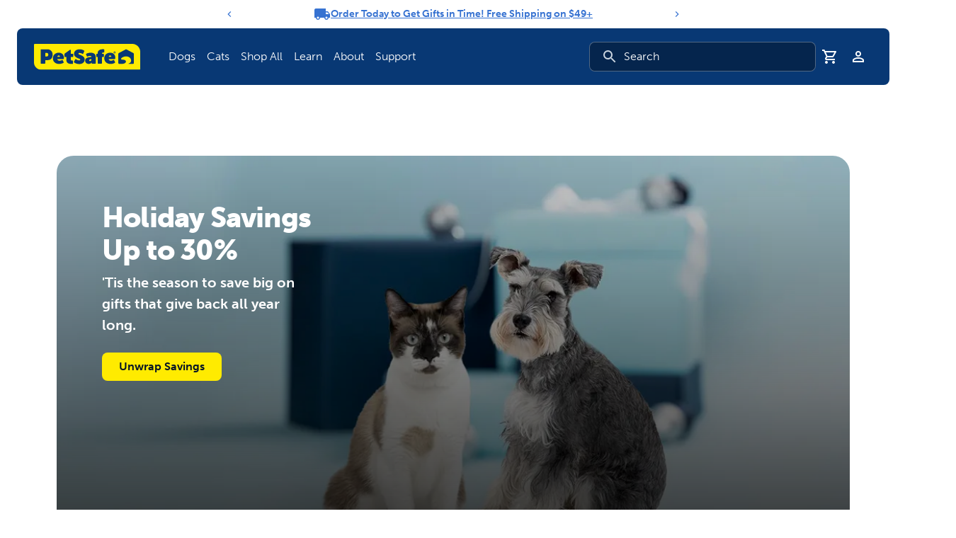

--- FILE ---
content_type: text/html; charset=UTF-8
request_url: https://www.petsafe.com/
body_size: 52251
content:
<!DOCTYPE html><html lang="en-us"><head><meta charSet="utf-8"/><meta http-equiv="x-ua-compatible" content="ie=edge"/><meta name="viewport" content="width=device-width, initial-scale=1, shrink-to-fit=no"/><meta name="generator" content="Gatsby 5.15.0"/><meta name="theme-color" content="#0160a6"/><meta data-react-helmet="true" name="robots" content="index,follow"/><meta data-react-helmet="true" name="description" content="PetSafe® Brand is the world&#x27;s leader in containment, training, and lifestyle solutions to give pet owners more great moments with their pets."/><meta data-react-helmet="true" name="keywords" content=""/><meta data-react-helmet="true" property="og:image" content="https://cdn.sanity.io/images/d075r9p6/production/0afb5557121ab3a916bcaff287f730f12db139b0-6720x4480.jpg?w=1200&amp;h=630"/><meta data-react-helmet="true" property="og:image" content="https://www.petsafe.com/images/opengraph-fallback.png"/><meta data-react-helmet="true" property="og:url" content="https://www.petsafe.com/"/><meta data-react-helmet="true" property="og:type" content="website"/><meta data-react-helmet="true" property="og:title" content="Self-Cleaning Litter Boxes, Dog Fences &amp; More | PetSafe®"/><meta data-react-helmet="true" property="og:description" content="PetSafe® Brand is the world&#x27;s leader in containment, training, and lifestyle solutions to give pet owners more great moments with their pets."/><meta data-react-helmet="true" name="twitter:image" content="https://cdn.sanity.io/images/d075r9p6/production/0afb5557121ab3a916bcaff287f730f12db139b0-6720x4480.jpg?w=1200&amp;h=630"/><meta data-react-helmet="true" name="og:image" content="https://www.petsafe.com/images/opengraph-fallback.png"/><meta data-react-helmet="true" name="twitter:card" content="summary_large_image"/><meta data-react-helmet="true" name="twitter:domain" content="https://www.petsafe.com"/><meta data-react-helmet="true" name="twitter:url" content="https://www.petsafe.com/"/><meta data-react-helmet="true" name="twitter:title" content="Self-Cleaning Litter Boxes, Dog Fences &amp; More | PetSafe®"/><meta data-react-helmet="true" name="twitter:description" content="PetSafe® Brand is the world&#x27;s leader in containment, training, and lifestyle solutions to give pet owners more great moments with their pets."/><meta data-react-helmet="true" name="twitter:site" content="@petsafe"/><style data-href="/styles.5dea24574fcb4fc8ace4.css" data-identity="gatsby-global-css">.image-gallery-icon{appearance:none;background-color:transparent;border:0;color:#fff;cursor:pointer;filter:drop-shadow(0 2px 2px rgb(25.5,25.5,25.5));outline:none;position:absolute;transition:all .3s ease-out;z-index:4}@media(hover:hover)and (pointer:fine){.image-gallery-icon:hover{color:#337ab7}.image-gallery-icon:hover .image-gallery-svg{transform:scale(1.1)}}.image-gallery-icon:focus{outline:2px solid #337ab7}.image-gallery-using-mouse .image-gallery-icon:focus{outline:none}.image-gallery-fullscreen-button,.image-gallery-play-button{bottom:0;padding:20px}.image-gallery-fullscreen-button .image-gallery-svg,.image-gallery-play-button .image-gallery-svg{height:28px;width:28px}@media(max-width:768px){.image-gallery-fullscreen-button,.image-gallery-play-button{padding:15px}.image-gallery-fullscreen-button .image-gallery-svg,.image-gallery-play-button .image-gallery-svg{height:24px;width:24px}}@media(max-width:480px){.image-gallery-fullscreen-button,.image-gallery-play-button{padding:10px}.image-gallery-fullscreen-button .image-gallery-svg,.image-gallery-play-button .image-gallery-svg{height:16px;width:16px}}.image-gallery-fullscreen-button{right:0}.image-gallery-play-button{left:0}.image-gallery-bottom-nav,.image-gallery-top-nav{left:50%;padding:10px;transform:translateX(-50%)}.image-gallery-bottom-nav .image-gallery-svg,.image-gallery-top-nav .image-gallery-svg{height:120px;width:90px}@media(max-width:768px){.image-gallery-bottom-nav .image-gallery-svg,.image-gallery-top-nav .image-gallery-svg{height:72px;width:48px}}@media(max-width:480px){.image-gallery-bottom-nav .image-gallery-svg,.image-gallery-top-nav .image-gallery-svg{height:48px;width:36px}}.image-gallery-bottom-nav[disabled],.image-gallery-top-nav[disabled]{cursor:disabled;opacity:.6;pointer-events:none}.image-gallery-top-nav{top:0}.image-gallery-bottom-nav{bottom:0}.image-gallery-left-nav,.image-gallery-right-nav{padding:50px 10px;top:50%;transform:translateY(-50%)}.image-gallery-left-nav .image-gallery-svg,.image-gallery-right-nav .image-gallery-svg{height:120px;width:60px}@media(max-width:768px){.image-gallery-left-nav .image-gallery-svg,.image-gallery-right-nav .image-gallery-svg{height:72px;width:36px}}@media(max-width:480px){.image-gallery-left-nav .image-gallery-svg,.image-gallery-right-nav .image-gallery-svg{height:48px;width:24px}}.image-gallery-left-nav[disabled],.image-gallery-right-nav[disabled]{cursor:disabled;opacity:.6;pointer-events:none}.image-gallery-left-nav{left:0}.image-gallery-right-nav{right:0}.image-gallery{-webkit-tap-highlight-color:rgba(0,0,0,0);position:relative;-webkit-user-select:none;-moz-user-select:none;-ms-user-select:none;-o-user-select:none;user-select:none}.image-gallery.fullscreen-modal{background:#000;bottom:0;height:100%;left:0;position:fixed;right:0;top:0;width:100%;z-index:5}.image-gallery.fullscreen-modal .image-gallery-content{top:50%;transform:translateY(-50%)}.image-gallery-content{line-height:0;position:relative;top:0}.image-gallery-content.fullscreen{background:#000}.image-gallery-content .image-gallery-slide .image-gallery-image{max-height:calc(100vh - 80px)}.image-gallery-content.image-gallery-thumbnails-left .image-gallery-slide .image-gallery-image,.image-gallery-content.image-gallery-thumbnails-right .image-gallery-slide .image-gallery-image{max-height:100vh}.image-gallery-slide-wrapper{position:relative}.image-gallery-slide-wrapper.image-gallery-thumbnails-left,.image-gallery-slide-wrapper.image-gallery-thumbnails-right{display:inline-block;width:calc(100% - 110px)}@media(max-width:768px){.image-gallery-slide-wrapper.image-gallery-thumbnails-left,.image-gallery-slide-wrapper.image-gallery-thumbnails-right{width:calc(100% - 87px)}}.image-gallery-slide-wrapper.image-gallery-rtl{direction:rtl}.image-gallery-slides{line-height:0;overflow:hidden;position:relative;text-align:center;touch-action:none;white-space:nowrap}.image-gallery-slide{left:0;position:absolute;top:0;width:100%}.image-gallery-slide.image-gallery-center{position:relative}.image-gallery-slide .image-gallery-image{object-fit:contain;width:100%}.image-gallery-slide .image-gallery-description{background:rgba(0,0,0,.4);bottom:70px;color:#fff;left:0;line-height:1;padding:10px 20px;position:absolute;white-space:normal}@media(max-width:768px){.image-gallery-slide .image-gallery-description{bottom:45px;font-size:.8em;padding:8px 15px}}.image-gallery-bullets{bottom:20px;left:0;margin:0 auto;position:absolute;right:0;width:80%;z-index:4}.image-gallery-bullets .image-gallery-bullets-container{margin:0;padding:0;text-align:center}.image-gallery-bullets .image-gallery-bullet{appearance:none;background-color:transparent;border:1px solid #fff;border-radius:50%;box-shadow:0 2px 2px #1a1a1a;cursor:pointer;display:inline-block;margin:0 5px;outline:none;padding:5px;transition:all .2s ease-out}@media(max-width:768px){.image-gallery-bullets .image-gallery-bullet{margin:0 3px;padding:3px}}@media(max-width:480px){.image-gallery-bullets .image-gallery-bullet{padding:2.7px}}.image-gallery-bullets .image-gallery-bullet:focus{background:#337ab7;border:1px solid #337ab7;transform:scale(1.2)}.image-gallery-bullets .image-gallery-bullet.active{background:#fff;border:1px solid #fff;transform:scale(1.2)}@media(hover:hover)and (pointer:fine){.image-gallery-bullets .image-gallery-bullet:hover{background:#337ab7;border:1px solid #337ab7}.image-gallery-bullets .image-gallery-bullet.active:hover{background:#337ab7}}.image-gallery-bullets.image-gallery-bullets-vertical{bottom:auto;left:20px;right:auto;top:50%;transform:translateY(-50%);width:auto}.image-gallery-bullets.image-gallery-bullets-vertical .image-gallery-bullet{display:block;margin:12px 0}@media(max-width:768px){.image-gallery-bullets.image-gallery-bullets-vertical .image-gallery-bullet{margin:6px 0;padding:3px}}@media(max-width:480px){.image-gallery-bullets.image-gallery-bullets-vertical .image-gallery-bullet{padding:2.7px}}.image-gallery-thumbnails-wrapper{position:relative}.image-gallery-thumbnails-wrapper.thumbnails-swipe-horizontal{touch-action:pan-y}.image-gallery-thumbnails-wrapper.thumbnails-swipe-vertical{touch-action:pan-x}.image-gallery-thumbnails-wrapper.thumbnails-wrapper-rtl{direction:rtl}.image-gallery-thumbnails-wrapper.image-gallery-thumbnails-left,.image-gallery-thumbnails-wrapper.image-gallery-thumbnails-right{display:inline-block;vertical-align:top;width:100px}@media(max-width:768px){.image-gallery-thumbnails-wrapper.image-gallery-thumbnails-left,.image-gallery-thumbnails-wrapper.image-gallery-thumbnails-right{width:81px}}.image-gallery-thumbnails-wrapper.image-gallery-thumbnails-left .image-gallery-thumbnails,.image-gallery-thumbnails-wrapper.image-gallery-thumbnails-right .image-gallery-thumbnails{height:100%;left:0;padding:0;position:absolute;top:0;width:100%}.image-gallery-thumbnails-wrapper.image-gallery-thumbnails-left .image-gallery-thumbnails .image-gallery-thumbnail,.image-gallery-thumbnails-wrapper.image-gallery-thumbnails-right .image-gallery-thumbnails .image-gallery-thumbnail{display:block;margin-right:0;padding:0}.image-gallery-thumbnails-wrapper.image-gallery-thumbnails-left .image-gallery-thumbnails .image-gallery-thumbnail+.image-gallery-thumbnail,.image-gallery-thumbnails-wrapper.image-gallery-thumbnails-right .image-gallery-thumbnails .image-gallery-thumbnail+.image-gallery-thumbnail{margin-left:0;margin-top:2px}.image-gallery-thumbnails-wrapper.image-gallery-thumbnails-left,.image-gallery-thumbnails-wrapper.image-gallery-thumbnails-right{margin:0 5px}@media(max-width:768px){.image-gallery-thumbnails-wrapper.image-gallery-thumbnails-left,.image-gallery-thumbnails-wrapper.image-gallery-thumbnails-right{margin:0 3px}}.image-gallery-thumbnails{overflow:hidden;padding:5px 0}@media(max-width:768px){.image-gallery-thumbnails{padding:3px 0}}.image-gallery-thumbnails .image-gallery-thumbnails-container{cursor:pointer;text-align:center;white-space:nowrap}.image-gallery-thumbnail{background:transparent;border:4px solid transparent;display:inline-block;padding:0;transition:border .3s ease-out;width:100px}@media(max-width:768px){.image-gallery-thumbnail{border:3px solid transparent;width:81px}}.image-gallery-thumbnail+.image-gallery-thumbnail{margin-left:2px}.image-gallery-thumbnail .image-gallery-thumbnail-inner{display:block;position:relative}.image-gallery-thumbnail .image-gallery-thumbnail-image{line-height:0;vertical-align:middle;width:100%}.image-gallery-thumbnail.active,.image-gallery-thumbnail:focus{border:4px solid #337ab7;outline:none}@media(max-width:768px){.image-gallery-thumbnail.active,.image-gallery-thumbnail:focus{border:3px solid #337ab7}}@media(hover:hover)and (pointer:fine){.image-gallery-thumbnail:hover{border:4px solid #337ab7;outline:none}}@media(hover:hover)and (pointer:fine)and (max-width:768px){.image-gallery-thumbnail:hover{border:3px solid #337ab7}}.image-gallery-thumbnail-label{box-sizing:border-box;color:#fff;font-size:1em;left:0;line-height:1em;padding:5%;position:absolute;text-shadow:0 2px 2px #1a1a1a;top:50%;transform:translateY(-50%);white-space:normal;width:100%}@media(max-width:768px){.image-gallery-thumbnail-label{font-size:.8em;line-height:.8em}}.image-gallery-index{background:rgba(0,0,0,.4);color:#fff;line-height:1;padding:10px 20px;position:absolute;right:0;top:0;z-index:4}@media(max-width:768px){.image-gallery-index{font-size:.8em;padding:5px 10px}}lite-youtube{background-color:#000;background-position:50%;background-size:cover;contain:content;cursor:pointer;display:block;max-width:720px;position:relative}lite-youtube:before{background-image:linear-gradient(180deg,rgba(0,0,0,.67),rgba(0,0,0,.54) 14%,rgba(0,0,0,.15) 54%,rgb(0 0 0/5%) 72%,transparent 94%);box-sizing:border-box;color:#eee;content:attr(data-title);display:block;font-family:YouTube Noto,Roboto,Arial,Helvetica,sans-serif;font-size:18px;height:99px;overflow:hidden;padding:25px 20px;position:absolute;text-overflow:ellipsis;text-shadow:0 0 2px rgba(0,0,0,.5);top:0;white-space:nowrap;width:100%}lite-youtube:hover:before{color:#fff}lite-youtube:after{content:"";display:block;padding-bottom:56.25%}lite-youtube>iframe{left:0;top:0}lite-youtube>.lty-playbtn,lite-youtube>iframe{border:0;height:100%;position:absolute;width:100%}lite-youtube>.lty-playbtn{background:no-repeat 50%/68px 48px;background-image:url('data:image/svg+xml;utf8,<svg xmlns="http://www.w3.org/2000/svg" viewBox="0 0 68 48"><path d="M66.52 7.74c-.78-2.93-2.49-5.41-5.42-6.19C55.79.13 34 0 34 0S12.21.13 6.9 1.55c-2.93.78-4.63 3.26-5.42 6.19C.06 13.05 0 24 0 24s.06 10.95 1.48 16.26c.78 2.93 2.49 5.41 5.42 6.19C12.21 47.87 34 48 34 48s21.79-.13 27.1-1.55c2.93-.78 4.64-3.26 5.42-6.19C67.94 34.95 68 24 68 24s-.06-10.95-1.48-16.26z" fill="red"/><path d="M45 24 27 14v20" fill="white"/></svg>');cursor:pointer;display:block;filter:grayscale(100%);transition:filter .1s cubic-bezier(0,0,.2,1);z-index:1}lite-youtube .lty-playbtn:focus,lite-youtube:hover>.lty-playbtn{filter:none}lite-youtube.lyt-activated{cursor:unset}lite-youtube.lyt-activated:before,lite-youtube.lyt-activated>.lty-playbtn{opacity:0;pointer-events:none}.lyt-visually-hidden{clip:rect(0 0 0 0);clip-path:inset(50%);height:1px;overflow:hidden;position:absolute;white-space:nowrap;width:1px}*,:after,:before{--tw-border-spacing-x:0;--tw-border-spacing-y:0;--tw-translate-x:0;--tw-translate-y:0;--tw-rotate:0;--tw-skew-x:0;--tw-skew-y:0;--tw-scale-x:1;--tw-scale-y:1;--tw-pan-x: ;--tw-pan-y: ;--tw-pinch-zoom: ;--tw-scroll-snap-strictness:proximity;--tw-gradient-from-position: ;--tw-gradient-via-position: ;--tw-gradient-to-position: ;--tw-ordinal: ;--tw-slashed-zero: ;--tw-numeric-figure: ;--tw-numeric-spacing: ;--tw-numeric-fraction: ;--tw-ring-inset: ;--tw-ring-offset-width:0px;--tw-ring-offset-color:#fff;--tw-ring-color:rgba(39,95,178,.5);--tw-ring-offset-shadow:0 0 #0000;--tw-ring-shadow:0 0 #0000;--tw-shadow:0 0 #0000;--tw-shadow-colored:0 0 #0000;--tw-blur: ;--tw-brightness: ;--tw-contrast: ;--tw-grayscale: ;--tw-hue-rotate: ;--tw-invert: ;--tw-saturate: ;--tw-sepia: ;--tw-drop-shadow: ;--tw-backdrop-blur: ;--tw-backdrop-brightness: ;--tw-backdrop-contrast: ;--tw-backdrop-grayscale: ;--tw-backdrop-hue-rotate: ;--tw-backdrop-invert: ;--tw-backdrop-opacity: ;--tw-backdrop-saturate: ;--tw-backdrop-sepia: ;--tw-contain-size: ;--tw-contain-layout: ;--tw-contain-paint: ;--tw-contain-style: }::backdrop{--tw-border-spacing-x:0;--tw-border-spacing-y:0;--tw-translate-x:0;--tw-translate-y:0;--tw-rotate:0;--tw-skew-x:0;--tw-skew-y:0;--tw-scale-x:1;--tw-scale-y:1;--tw-pan-x: ;--tw-pan-y: ;--tw-pinch-zoom: ;--tw-scroll-snap-strictness:proximity;--tw-gradient-from-position: ;--tw-gradient-via-position: ;--tw-gradient-to-position: ;--tw-ordinal: ;--tw-slashed-zero: ;--tw-numeric-figure: ;--tw-numeric-spacing: ;--tw-numeric-fraction: ;--tw-ring-inset: ;--tw-ring-offset-width:0px;--tw-ring-offset-color:#fff;--tw-ring-color:rgba(39,95,178,.5);--tw-ring-offset-shadow:0 0 #0000;--tw-ring-shadow:0 0 #0000;--tw-shadow:0 0 #0000;--tw-shadow-colored:0 0 #0000;--tw-blur: ;--tw-brightness: ;--tw-contrast: ;--tw-grayscale: ;--tw-hue-rotate: ;--tw-invert: ;--tw-saturate: ;--tw-sepia: ;--tw-drop-shadow: ;--tw-backdrop-blur: ;--tw-backdrop-brightness: ;--tw-backdrop-contrast: ;--tw-backdrop-grayscale: ;--tw-backdrop-hue-rotate: ;--tw-backdrop-invert: ;--tw-backdrop-opacity: ;--tw-backdrop-saturate: ;--tw-backdrop-sepia: ;--tw-contain-size: ;--tw-contain-layout: ;--tw-contain-paint: ;--tw-contain-style: }/*
! tailwindcss v3.4.18 | MIT License | https://tailwindcss.com
*/*,:after,:before{border:0 solid #e4e4e7;box-sizing:border-box}:after,:before{--tw-content:""}:host,html{-webkit-text-size-adjust:100%;font-feature-settings:normal;-webkit-tap-highlight-color:transparent;font-family:ui-sans-serif,system-ui,sans-serif,Apple Color Emoji,Segoe UI Emoji,Segoe UI Symbol,Noto Color Emoji;font-variation-settings:normal;line-height:1.5;-moz-tab-size:4;-o-tab-size:4;tab-size:4}body{line-height:inherit;margin:0}hr{border-top-width:1px;color:inherit;height:0}abbr:where([title]){-webkit-text-decoration:underline dotted;text-decoration:underline dotted}h1,h2,h3,h4,h5,h6{font-size:inherit;font-weight:inherit}a{color:inherit;text-decoration:inherit}b,strong{font-weight:bolder}code,kbd,pre,samp{font-feature-settings:normal;font-family:ui-monospace,SFMono-Regular,Menlo,Monaco,Consolas,Liberation Mono,Courier New,monospace;font-size:1em;font-variation-settings:normal}small{font-size:80%}sub,sup{font-size:75%;line-height:0;position:relative;vertical-align:baseline}sub{bottom:-.25em}sup{top:-.5em}table{border-collapse:collapse;border-color:inherit;text-indent:0}button,input,optgroup,select,textarea{font-feature-settings:inherit;color:inherit;font-family:inherit;font-size:100%;font-variation-settings:inherit;font-weight:inherit;letter-spacing:inherit;line-height:inherit;margin:0;padding:0}button,select{text-transform:none}button,input:where([type=button]),input:where([type=reset]),input:where([type=submit]){-webkit-appearance:button;background-color:transparent;background-image:none}:-moz-focusring{outline:auto}:-moz-ui-invalid{box-shadow:none}progress{vertical-align:baseline}::-webkit-inner-spin-button,::-webkit-outer-spin-button{height:auto}[type=search]{-webkit-appearance:textfield;outline-offset:-2px}::-webkit-search-decoration{-webkit-appearance:none}::-webkit-file-upload-button{-webkit-appearance:button;font:inherit}summary{display:list-item}blockquote,dd,dl,figure,h1,h2,h3,h4,h5,h6,hr,p,pre{margin:0}fieldset{margin:0}fieldset,legend{padding:0}menu,ol,ul{list-style:none;margin:0;padding:0}dialog{padding:0}textarea{resize:vertical}input::-moz-placeholder,textarea::-moz-placeholder{color:#8d96a5;opacity:1}input::placeholder,textarea::placeholder{color:#8d96a5;opacity:1}[role=button],button{cursor:pointer}:disabled{cursor:default}audio,canvas,embed,iframe,img,object,svg,video{display:block;vertical-align:middle}img,video{height:auto;max-width:100%}[hidden]:where(:not([hidden=until-found])){display:none}menu,ol,ul{list-style:revert;margin:revert;padding:revert;padding-left:1rem}a{text-decoration:underline}a:hover{text-decoration:none}blockquote{margin:revert}img,svg{display:revert}@font-face{font-display:auto;font-family:museo-sans;font-stretch:normal;font-style:normal;font-weight:100;src:url(https://use.typekit.net/af/635674/00000000000000000000e800/27/l?primer=7cdcb44be4a7db8877ffa5c0007b8dd865b3bbc383831fe2ea177f62257a9191&fvd=n1&v=3) format("woff2"),url(https://use.typekit.net/af/635674/00000000000000000000e800/27/d?primer=7cdcb44be4a7db8877ffa5c0007b8dd865b3bbc383831fe2ea177f62257a9191&fvd=n1&v=3) format("woff"),url(https://use.typekit.net/af/635674/00000000000000000000e800/27/a?primer=7cdcb44be4a7db8877ffa5c0007b8dd865b3bbc383831fe2ea177f62257a9191&fvd=n1&v=3) format("opentype")}@font-face{font-display:auto;font-family:museo-sans;font-stretch:normal;font-style:normal;font-weight:300;src:url(https://use.typekit.net/af/620bf8/00000000000000000000e7fe/27/l?primer=7cdcb44be4a7db8877ffa5c0007b8dd865b3bbc383831fe2ea177f62257a9191&fvd=n3&v=3) format("woff2"),url(https://use.typekit.net/af/620bf8/00000000000000000000e7fe/27/d?primer=7cdcb44be4a7db8877ffa5c0007b8dd865b3bbc383831fe2ea177f62257a9191&fvd=n3&v=3) format("woff"),url(https://use.typekit.net/af/620bf8/00000000000000000000e7fe/27/a?primer=7cdcb44be4a7db8877ffa5c0007b8dd865b3bbc383831fe2ea177f62257a9191&fvd=n3&v=3) format("opentype")}@font-face{font-display:auto;font-family:museo-sans;font-stretch:normal;font-style:normal;font-weight:500;src:url(https://use.typekit.net/af/a28b50/00000000000000000000e803/27/l?primer=7cdcb44be4a7db8877ffa5c0007b8dd865b3bbc383831fe2ea177f62257a9191&fvd=n5&v=3) format("woff2"),url(https://use.typekit.net/af/a28b50/00000000000000000000e803/27/d?primer=7cdcb44be4a7db8877ffa5c0007b8dd865b3bbc383831fe2ea177f62257a9191&fvd=n5&v=3) format("woff"),url(https://use.typekit.net/af/a28b50/00000000000000000000e803/27/a?primer=7cdcb44be4a7db8877ffa5c0007b8dd865b3bbc383831fe2ea177f62257a9191&fvd=n5&v=3) format("opentype")}@font-face{font-display:auto;font-family:museo-sans;font-stretch:normal;font-style:normal;font-weight:700;src:url(https://use.typekit.net/af/e3ca36/00000000000000000000e805/27/l?primer=7cdcb44be4a7db8877ffa5c0007b8dd865b3bbc383831fe2ea177f62257a9191&fvd=n7&v=3) format("woff2"),url(https://use.typekit.net/af/e3ca36/00000000000000000000e805/27/d?primer=7cdcb44be4a7db8877ffa5c0007b8dd865b3bbc383831fe2ea177f62257a9191&fvd=n7&v=3) format("woff"),url(https://use.typekit.net/af/e3ca36/00000000000000000000e805/27/a?primer=7cdcb44be4a7db8877ffa5c0007b8dd865b3bbc383831fe2ea177f62257a9191&fvd=n7&v=3) format("opentype")}@font-face{font-display:auto;font-family:museo-sans;font-stretch:normal;font-style:normal;font-weight:900;src:url(https://use.typekit.net/af/9cf49e/00000000000000000000e807/27/l?primer=7cdcb44be4a7db8877ffa5c0007b8dd865b3bbc383831fe2ea177f62257a9191&fvd=n9&v=3) format("woff2"),url(https://use.typekit.net/af/9cf49e/00000000000000000000e807/27/d?primer=7cdcb44be4a7db8877ffa5c0007b8dd865b3bbc383831fe2ea177f62257a9191&fvd=n9&v=3) format("woff"),url(https://use.typekit.net/af/9cf49e/00000000000000000000e807/27/a?primer=7cdcb44be4a7db8877ffa5c0007b8dd865b3bbc383831fe2ea177f62257a9191&fvd=n9&v=3) format("opentype")}body,html{--tw-text-opacity:1;-webkit-font-smoothing:antialiased;-moz-osx-font-smoothing:grayscale;box-sizing:border-box;color:rgb(3 19 39/var(--tw-text-opacity,1));font-family:museo-sans,sans-serif;font-size:1rem;font-weight:300;line-height:1.5rem}h1,h2,h3,h4,h5,h6{--tw-text-opacity:1;color:rgb(8 56 116/var(--tw-text-opacity,1));font-weight:900;line-height:1.15}@media (min-width:768px){h1,h2,h3,h4,h5,h6{line-height:1.15}}h1{font-size:2.25rem;line-height:2.5rem;margin-bottom:.5rem}@media (min-width:768px){h1{font-size:3.75rem;line-height:1;margin-bottom:1rem}}h2{font-size:1.875rem;line-height:2.25rem;margin-bottom:.375rem}@media (min-width:768px){h2{font-size:2.25rem;line-height:2.5rem;margin-bottom:.5rem}}h3{font-size:1.5rem;line-height:2rem;margin-bottom:.375rem}@media (min-width:768px){h3{font-size:1.875rem;line-height:2.25rem}}h4,h5,h6{font-size:1.25rem;line-height:1.75rem;margin-bottom:.25rem}@media (min-width:768px){h4,h5,h6{font-size:1.5rem;line-height:2rem}}p{font-size:1rem;line-height:1.5rem;line-height:1.5}a{--tw-text-opacity:1;color:rgb(54 114 209/var(--tw-text-opacity,1))}input[type=number]::-webkit-inner-spin-button,input[type=number]::-webkit-outer-spin-button{appearance:none;-webkit-appearance:none;-moz-appearance:none;margin:0}input[type=number]{appearance:textfield;-webkit-appearance:textfield;-moz-appearance:textfield}.\!container{width:100%!important}.container{width:100%}@media (min-width:390px){.\!container{max-width:390px!important}.container{max-width:390px}}@media (min-width:496px){.\!container{max-width:496px!important}.container{max-width:496px}}@media (min-width:640px){.\!container{max-width:640px!important}.container{max-width:640px}}@media (min-width:768px){.\!container{max-width:768px!important}.container{max-width:768px}}@media (min-width:1024px){.\!container{max-width:1024px!important}.container{max-width:1024px}}@media (min-width:1280px){.\!container{max-width:1280px!important}.container{max-width:1280px}}@media (min-width:1440px){.\!container{max-width:1440px!important}.container{max-width:1440px}}.sr-only{clip:rect(0,0,0,0);border-width:0;height:1px;margin:-1px;overflow:hidden;padding:0;position:absolute;white-space:nowrap;width:1px}.pointer-events-none{pointer-events:none}.visible{visibility:visible}.invisible{visibility:hidden}.collapse{visibility:collapse}.static{position:static}.fixed{position:fixed}.absolute{position:absolute}.relative{position:relative}.sticky{position:sticky}.inset-0{inset:0}.inset-x-0{left:0;right:0}.-bottom-12{bottom:-3rem}.-bottom-px{bottom:-1px}.-left-12{left:-3rem}.-right-12{right:-3rem}.-top-10{top:-2.5rem}.-top-12{top:-3rem}.bottom-0{bottom:0}.bottom-12{bottom:3rem}.bottom-2{bottom:.5rem}.bottom-48{bottom:12rem}.bottom-6{bottom:1.5rem}.left-0{left:0}.left-1\/2{left:50%}.left-12{left:3rem}.left-2{left:.5rem}.left-3{left:.75rem}.left-4{left:1rem}.left-8{left:2rem}.left-\[2px\]{left:2px}.left-\[50\%\]{left:50%}.right-0{right:0}.right-1{right:.25rem}.right-12{right:3rem}.right-2{right:.5rem}.right-4{right:1rem}.right-8{right:2rem}.right-\[-2px\]{right:-2px}.right-\[20\%\]{right:20%}.top-0{top:0}.top-1{top:.25rem}.top-1\/2{top:50%}.top-16{top:4rem}.top-2{top:.5rem}.top-20{top:5rem}.top-52{top:13rem}.top-6{top:1.5rem}.top-8{top:2rem}.top-\[-2px\]{top:-2px}.top-\[100px\]{top:100px}.top-\[2px\]{top:2px}.top-\[40\%\]{top:40%}.top-\[50\%\]{top:50%}.z-0{z-index:0}.z-10{z-index:10}.z-20{z-index:20}.z-50{z-index:50}.z-\[1600\]{z-index:1600}.z-\[1700\]{z-index:1700}.z-\[1\]{z-index:1}.z-\[2\]{z-index:2}.z-\[9999\]{z-index:9999}.col-span-3{grid-column:span 3/span 3}.col-span-6{grid-column:span 6/span 6}.col-span-9{grid-column:span 9/span 9}.m-0{margin:0}.m-4{margin:1rem}.-mx-1{margin-left:-.25rem;margin-right:-.25rem}.mx-0{margin-left:0;margin-right:0}.mx-1{margin-left:.25rem;margin-right:.25rem}.mx-auto{margin-left:auto;margin-right:auto}.my-0{margin-bottom:0;margin-top:0}.my-1{margin-bottom:.25rem;margin-top:.25rem}.my-10{margin-bottom:2.5rem;margin-top:2.5rem}.my-2{margin-bottom:.5rem;margin-top:.5rem}.my-6{margin-bottom:1.5rem;margin-top:1.5rem}.my-8{margin-bottom:2rem;margin-top:2rem}.\!mt-0{margin-top:0!important}.-mb-20{margin-bottom:-5rem}.-ml-4{margin-left:-1rem}.-mt-4{margin-top:-1rem}.mb-0{margin-bottom:0}.mb-1{margin-bottom:.25rem}.mb-1\.5{margin-bottom:.375rem}.mb-10{margin-bottom:2.5rem}.mb-16{margin-bottom:4rem}.mb-2{margin-bottom:.5rem}.mb-4{margin-bottom:1rem}.mb-6{margin-bottom:1.5rem}.mb-\[2px\]{margin-bottom:2px}.mb-\[65px\]{margin-bottom:65px}.ml-0\.5{margin-left:.125rem}.ml-1{margin-left:.25rem}.ml-2{margin-left:.5rem}.ml-4{margin-left:1rem}.ml-7{margin-left:1.75rem}.ml-\[5px\]{margin-left:5px}.ml-auto{margin-left:auto}.mr-0{margin-right:0}.mr-1{margin-right:.25rem}.mr-2{margin-right:.5rem}.mr-24{margin-right:6rem}.mr-3{margin-right:.75rem}.mr-4{margin-right:1rem}.mr-6{margin-right:1.5rem}.mr-auto{margin-right:auto}.mt-0{margin-top:0}.mt-10{margin-top:2.5rem}.mt-12{margin-top:3rem}.mt-2{margin-top:.5rem}.mt-3{margin-top:.75rem}.mt-4{margin-top:1rem}.mt-5{margin-top:1.25rem}.mt-6{margin-top:1.5rem}.mt-8{margin-top:2rem}.mt-auto{margin-top:auto}.box-border{box-sizing:border-box}.line-clamp-2{-webkit-box-orient:vertical;-webkit-line-clamp:2;display:-webkit-box;overflow:hidden}.\!block{display:block!important}.block{display:block}.inline-block{display:inline-block}.inline{display:inline}.flex{display:flex}.inline-flex{display:inline-flex}.table{display:table}.table-cell{display:table-cell}.table-row{display:table-row}.grid{display:grid}.contents{display:contents}.hidden{display:none}.aspect-\[11\/16\]{aspect-ratio:11/16}.aspect-\[3\/4\]{aspect-ratio:3/4}.aspect-\[4\/3\]{aspect-ratio:4/3}.aspect-square{aspect-ratio:1/1}.aspect-video{aspect-ratio:16/9}.size-11{height:2.75rem;width:2.75rem}.size-4{height:1rem;width:1rem}.size-6{height:1.5rem;width:1.5rem}.size-full{height:100%;width:100%}.h-0\.5{height:.125rem}.h-1{height:.25rem}.h-10{height:2.5rem}.h-11{height:2.75rem}.h-12{height:3rem}.h-14{height:3.5rem}.h-2{height:.5rem}.h-2\.5{height:.625rem}.h-20{height:5rem}.h-24{height:6rem}.h-3{height:.75rem}.h-3\.5{height:.875rem}.h-4{height:1rem}.h-4\/5{height:80%}.h-40{height:10rem}.h-5{height:1.25rem}.h-6{height:1.5rem}.h-8{height:2rem}.h-9{height:2.25rem}.h-\[128px\]{height:128px}.h-\[14px\]{height:14px}.h-\[17px\]{height:17px}.h-\[20\.4rem\]{height:20.4rem}.h-\[22\.0625rem\]{height:22.0625rem}.h-\[24px\]{height:24px}.h-\[3\.5rem\]{height:3.5rem}.h-\[37\.2rem\]{height:37.2rem}.h-\[600px\]{height:600px}.h-\[64px\]{height:64px}.h-\[90\%\]{height:90%}.h-\[var\(--radix-select-trigger-height\)\]{height:var(--radix-select-trigger-height)}.h-auto{height:auto}.h-full{height:100%}.h-px{height:1px}.max-h-56{max-height:14rem}.max-h-80{max-height:20rem}.max-h-96{max-height:24rem}.max-h-\[160px\]{max-height:160px}.max-h-\[620px\]{max-height:620px}.max-h-\[648px\]{max-height:648px}.max-h-\[70vh\]{max-height:70vh}.max-h-\[calc\(100vh\)\],.max-h-screen{max-height:100vh}.min-h-11{min-height:2.75rem}.min-h-6{min-height:1.5rem}.min-h-64{min-height:16rem}.min-h-96{min-height:24rem}.min-h-\[380px\]{min-height:380px}.min-h-\[50vh\]{min-height:50vh}.\!w-full{width:100%!important}.w-10{width:2.5rem}.w-11{width:2.75rem}.w-2\.5{width:.625rem}.w-20{width:5rem}.w-24{width:6rem}.w-3{width:.75rem}.w-3\.5{width:.875rem}.w-4{width:1rem}.w-5{width:1.25rem}.w-6{width:1.5rem}.w-8{width:2rem}.w-9{width:2.25rem}.w-96{width:24rem}.w-\[10\%\]{width:10%}.w-\[100px\]{width:100px}.w-\[12\.45rem\]{width:12.45rem}.w-\[12\.4rem\]{width:12.4rem}.w-\[12\.5rem\]{width:12.5rem}.w-\[13rem\]{width:13rem}.w-\[17px\]{width:17px}.w-\[180px\]{width:180px}.w-\[20\.9rem\]{width:20.9rem}.w-\[350px\]{width:350px}.w-\[36\%\]{width:36%}.w-\[6\.1rem\]{width:6.1rem}.w-\[7\.5rem\]{width:7.5rem}.w-\[90\%\]{width:90%}.w-auto{width:auto}.w-fit{width:-moz-fit-content;width:fit-content}.w-full{width:100%}.w-max{width:-moz-max-content;width:max-content}.w-min{width:-moz-min-content;width:min-content}.min-w-0{min-width:0}.min-w-16{min-width:4rem}.min-w-6{min-width:1.5rem}.min-w-\[41rem\]{min-width:41rem}.min-w-\[42rem\]{min-width:42rem}.min-w-\[8rem\]{min-width:8rem}.min-w-\[var\(--radix-select-trigger-width\)\]{min-width:var(--radix-select-trigger-width)}.min-w-full{min-width:100%}.max-w-20{max-width:5rem}.max-w-3xl{max-width:48rem}.max-w-4xl{max-width:56rem}.max-w-60{max-width:15rem}.max-w-7xl{max-width:80rem}.max-w-\[1024px\]{max-width:1024px}.max-w-\[1680px\]{max-width:1680px}.max-w-\[242px\]{max-width:242px}.max-w-\[408px\]{max-width:408px}.max-w-\[42rem\]{max-width:42rem}.max-w-\[5\.59rem\]{max-width:5.59rem}.max-w-\[640px\]{max-width:640px}.max-w-\[83px\]{max-width:83px}.max-w-fit{max-width:-moz-fit-content;max-width:fit-content}.max-w-full{max-width:100%}.max-w-lg{max-width:32rem}.max-w-md{max-width:28rem}.max-w-screen-2xl{max-width:1440px}.max-w-screen-sm{max-width:640px}.max-w-screen-xl{max-width:1280px}.max-w-screen-xs{max-width:496px}.max-w-sm{max-width:24rem}.max-w-xl{max-width:36rem}.max-w-xs{max-width:20rem}.flex-1{flex:1 1 0%}.flex-shrink{flex-shrink:1}.flex-shrink-0{flex-shrink:0}.shrink{flex-shrink:1}.shrink-0{flex-shrink:0}.flex-grow{flex-grow:1}.flex-grow-0{flex-grow:0}.grow{flex-grow:1}.grow-0{flex-grow:0}.basis-full{flex-basis:100%}.border-collapse{border-collapse:collapse}.-translate-x-1\/2{--tw-translate-x:-50%}.-translate-x-1\/2,.-translate-y-1\/2{transform:translate(var(--tw-translate-x),var(--tw-translate-y)) rotate(var(--tw-rotate)) skewX(var(--tw-skew-x)) skewY(var(--tw-skew-y)) scaleX(var(--tw-scale-x)) scaleY(var(--tw-scale-y))}.-translate-y-1\/2{--tw-translate-y:-50%}.translate-x-\[-50\%\]{--tw-translate-x:-50%}.translate-x-\[-50\%\],.translate-y-\[-50\%\]{transform:translate(var(--tw-translate-x),var(--tw-translate-y)) rotate(var(--tw-rotate)) skewX(var(--tw-skew-x)) skewY(var(--tw-skew-y)) scaleX(var(--tw-scale-x)) scaleY(var(--tw-scale-y))}.translate-y-\[-50\%\]{--tw-translate-y:-50%}.rotate-90{--tw-rotate:90deg}.rotate-90,.transform{transform:translate(var(--tw-translate-x),var(--tw-translate-y)) rotate(var(--tw-rotate)) skewX(var(--tw-skew-x)) skewY(var(--tw-skew-y)) scaleX(var(--tw-scale-x)) scaleY(var(--tw-scale-y))}@keyframes pulse{50%{opacity:.5}}.animate-pulse{animation:pulse 2s cubic-bezier(.4,0,.6,1) infinite}@keyframes spin{to{transform:rotate(1turn)}}.animate-spin{animation:spin 1s linear infinite}.cursor-auto{cursor:auto}.cursor-default{cursor:default}.cursor-grab{cursor:grab}.cursor-not-allowed{cursor:not-allowed}.cursor-pointer{cursor:pointer}.touch-none{touch-action:none}.select-none{-webkit-user-select:none;-moz-user-select:none;user-select:none}.resize-none{resize:none}.resize{resize:both}.snap-x{scroll-snap-type:x var(--tw-scroll-snap-strictness)}.snap-mandatory{--tw-scroll-snap-strictness:mandatory}.snap-center{scroll-snap-align:center}.list-inside{list-style-position:inside}.list-none{list-style-type:none}.grid-flow-col{grid-auto-flow:column}.auto-rows-auto{grid-auto-rows:auto}.grid-cols-1{grid-template-columns:repeat(1,minmax(0,1fr))}.grid-cols-2{grid-template-columns:repeat(2,minmax(0,1fr))}.grid-cols-3{grid-template-columns:repeat(3,minmax(0,1fr))}.grid-cols-6{grid-template-columns:repeat(6,minmax(0,1fr))}.flex-row{flex-direction:row}.flex-col{flex-direction:column}.flex-wrap{flex-wrap:wrap}.flex-nowrap{flex-wrap:nowrap}.place-items-center{place-items:center}.content-center{align-content:center}.items-start{align-items:flex-start}.items-end{align-items:flex-end}.items-center{align-items:center}.justify-start{justify-content:flex-start}.justify-end{justify-content:flex-end}.justify-center{justify-content:center}.justify-between{justify-content:space-between}.justify-stretch{justify-content:stretch}.gap-0{gap:0}.gap-1{gap:.25rem}.gap-2{gap:.5rem}.gap-3{gap:.75rem}.gap-32{gap:8rem}.gap-4{gap:1rem}.gap-6{gap:1.5rem}.gap-7{gap:1.75rem}.gap-8{gap:2rem}.gap-x-1{-moz-column-gap:.25rem;column-gap:.25rem}.gap-x-24{-moz-column-gap:6rem;column-gap:6rem}.gap-x-4{-moz-column-gap:1rem;column-gap:1rem}.gap-x-6{-moz-column-gap:1.5rem;column-gap:1.5rem}.gap-y-1\.5{row-gap:.375rem}.gap-y-4{row-gap:1rem}.gap-y-6{row-gap:1.5rem}.space-x-2>:not([hidden])~:not([hidden]){--tw-space-x-reverse:0;margin-left:calc(.5rem*(1 - var(--tw-space-x-reverse)));margin-right:calc(.5rem*var(--tw-space-x-reverse))}.space-x-3>:not([hidden])~:not([hidden]){--tw-space-x-reverse:0;margin-left:calc(.75rem*(1 - var(--tw-space-x-reverse)));margin-right:calc(.75rem*var(--tw-space-x-reverse))}.space-y-0>:not([hidden])~:not([hidden]){--tw-space-y-reverse:0;margin-bottom:calc(0px*var(--tw-space-y-reverse));margin-top:calc(0px*(1 - var(--tw-space-y-reverse)))}.space-y-1\.5>:not([hidden])~:not([hidden]){--tw-space-y-reverse:0;margin-bottom:calc(.375rem*var(--tw-space-y-reverse));margin-top:calc(.375rem*(1 - var(--tw-space-y-reverse)))}.space-y-2>:not([hidden])~:not([hidden]){--tw-space-y-reverse:0;margin-bottom:calc(.5rem*var(--tw-space-y-reverse));margin-top:calc(.5rem*(1 - var(--tw-space-y-reverse)))}.space-y-3>:not([hidden])~:not([hidden]){--tw-space-y-reverse:0;margin-bottom:calc(.75rem*var(--tw-space-y-reverse));margin-top:calc(.75rem*(1 - var(--tw-space-y-reverse)))}.space-y-4>:not([hidden])~:not([hidden]){--tw-space-y-reverse:0;margin-bottom:calc(1rem*var(--tw-space-y-reverse));margin-top:calc(1rem*(1 - var(--tw-space-y-reverse)))}.space-y-6>:not([hidden])~:not([hidden]){--tw-space-y-reverse:0;margin-bottom:calc(1.5rem*var(--tw-space-y-reverse));margin-top:calc(1.5rem*(1 - var(--tw-space-y-reverse)))}.space-y-8>:not([hidden])~:not([hidden]){--tw-space-y-reverse:0;margin-bottom:calc(2rem*var(--tw-space-y-reverse));margin-top:calc(2rem*(1 - var(--tw-space-y-reverse)))}.self-start{align-self:flex-start}.self-end{align-self:flex-end}.self-center{align-self:center}.self-stretch{align-self:stretch}.overflow-auto{overflow:auto}.overflow-hidden{overflow:hidden}.overflow-visible{overflow:visible}.overflow-x-auto{overflow-x:auto}.overflow-y-auto{overflow-y:auto}.overflow-x-hidden{overflow-x:hidden}.overflow-x-scroll{overflow-x:scroll}.overflow-y-scroll{overflow-y:scroll}.scroll-smooth{scroll-behavior:smooth}.text-ellipsis{text-overflow:ellipsis}.whitespace-normal{white-space:normal}.whitespace-nowrap{white-space:nowrap}.whitespace-break-spaces{white-space:break-spaces}.text-wrap{text-wrap:wrap}.text-nowrap{text-wrap:nowrap}.break-words{overflow-wrap:break-word}.\!rounded-interface{border-radius:9999px!important}.\!rounded-md{border-radius:.375rem!important}.rounded{border-radius:.25rem}.rounded-3xl{border-radius:1.5rem}.rounded-\[6\.2rem\]{border-radius:6.2rem}.rounded-full,.rounded-interface{border-radius:9999px}.rounded-lg{border-radius:.5rem}.rounded-md{border-radius:.375rem}.rounded-none{border-radius:0}.rounded-sm{border-radius:.125rem}.rounded-xl{border-radius:.75rem}.\!rounded-l-none{border-bottom-left-radius:0!important;border-top-left-radius:0!important}.\!rounded-r-none{border-bottom-right-radius:0!important;border-top-right-radius:0!important}.rounded-b-md{border-bottom-left-radius:.375rem;border-bottom-right-radius:.375rem}.rounded-l-lg{border-bottom-left-radius:.5rem;border-top-left-radius:.5rem}.rounded-l-none{border-bottom-left-radius:0;border-top-left-radius:0}.rounded-r-lg{border-bottom-right-radius:.5rem;border-top-right-radius:.5rem}.rounded-r-none{border-bottom-right-radius:0;border-top-right-radius:0}.rounded-s-none{border-end-start-radius:0;border-start-start-radius:0}.rounded-t-3xl{border-top-left-radius:1.5rem;border-top-right-radius:1.5rem}.rounded-t-\[10px\]{border-top-left-radius:10px;border-top-right-radius:10px}.rounded-t-md{border-top-left-radius:.375rem;border-top-right-radius:.375rem}.rounded-br{border-bottom-right-radius:.25rem}.border{border-width:1px}.border-0{border-width:0}.border-2{border-width:2px}.border-4{border-width:4px}.border-b{border-bottom-width:1px}.border-b-4{border-bottom-width:4px}.border-l-2{border-left-width:2px}.border-l-4{border-left-width:4px}.border-t-0{border-top-width:0}.border-solid{border-style:solid}.border-dashed{border-style:dashed}.border-none{border-style:none}.border-accent{--tw-border-opacity:1;border-color:rgb(226 229 233/var(--tw-border-opacity,1))}.border-border{--tw-border-opacity:1;border-color:rgb(198 202 210/var(--tw-border-opacity,1))}.border-cta{--tw-border-opacity:1;border-color:rgb(255 235 0/var(--tw-border-opacity,1))}.border-destructive{--tw-border-opacity:1;border-color:rgb(220 38 38/var(--tw-border-opacity,1))}.border-destructive\/50{border-color:rgba(220,38,38,.5)}.border-error-border{--tw-border-opacity:1;border-color:rgb(185 28 28/var(--tw-border-opacity,1))}.border-foreground{--tw-border-opacity:1;border-color:rgb(3 19 39/var(--tw-border-opacity,1))}.border-gray-200{--tw-border-opacity:1;border-color:rgb(198 202 210/var(--tw-border-opacity,1))}.border-info-border{--tw-border-opacity:1;border-color:rgb(29 78 216/var(--tw-border-opacity,1))}.border-input{--tw-border-opacity:1;border-color:rgb(112 123 143/var(--tw-border-opacity,1))}.border-neutral-300{--tw-border-opacity:1;border-color:rgb(212 212 212/var(--tw-border-opacity,1))}.border-primary{--tw-border-opacity:1;border-color:rgb(192 220 250/var(--tw-border-opacity,1))}.border-red-500{--tw-border-opacity:1;border-color:rgb(239 68 68/var(--tw-border-opacity,1))}.border-ring{--tw-border-opacity:1;border-color:rgb(54 114 209/var(--tw-border-opacity,1))}.border-success-border{--tw-border-opacity:1;border-color:rgb(21 128 61/var(--tw-border-opacity,1))}.border-transparent{border-color:transparent}.border-warning-border{--tw-border-opacity:1;border-color:rgb(180 83 9/var(--tw-border-opacity,1))}.border-white{--tw-border-opacity:1;border-color:rgb(255 255 255/var(--tw-border-opacity,1))}.border-l-ring{--tw-border-opacity:1;border-left-color:rgb(54 114 209/var(--tw-border-opacity,1))}.border-l-transparent{border-left-color:transparent}.bg-\[\#bcbcbc\]{--tw-bg-opacity:1;background-color:rgb(188 188 188/var(--tw-bg-opacity,1))}.bg-\[\#d5ffd8\]{--tw-bg-opacity:1;background-color:rgb(213 255 216/var(--tw-bg-opacity,1))}.bg-\[\#e0edfc\]{--tw-bg-opacity:1;background-color:rgb(224 237 252/var(--tw-bg-opacity,1))}.bg-\[\#f7f7f7\]{--tw-bg-opacity:1;background-color:rgb(247 247 247/var(--tw-bg-opacity,1))}.bg-\[\#feebcb\]{--tw-bg-opacity:1;background-color:rgb(254 235 203/var(--tw-bg-opacity,1))}.bg-\[\#ffdddd\]{--tw-bg-opacity:1;background-color:rgb(255 221 221/var(--tw-bg-opacity,1))}.bg-accent{--tw-bg-opacity:1;background-color:rgb(226 229 233/var(--tw-bg-opacity,1))}.bg-background{--tw-bg-opacity:1;background-color:rgb(255 255 255/var(--tw-bg-opacity,1))}.bg-black{--tw-bg-opacity:1;background-color:rgb(0 0 0/var(--tw-bg-opacity,1))}.bg-black\/80{background-color:rgba(0,0,0,.8)}.bg-border{--tw-bg-opacity:1;background-color:rgb(198 202 210/var(--tw-bg-opacity,1))}.bg-brand,.bg-brand-aa-white{--tw-bg-opacity:1;background-color:rgb(54 114 209/var(--tw-bg-opacity,1))}.bg-brand-dark{--tw-bg-opacity:1;background-color:rgb(8 56 116/var(--tw-bg-opacity,1))}.bg-brand-foreground{--tw-bg-opacity:1;background-color:rgb(54 114 209/var(--tw-bg-opacity,1))}.bg-card{background-color:rgb(255 255 255/var(--tw-bg-opacity,1))}.bg-card,.bg-cta{--tw-bg-opacity:1}.bg-cta{background-color:rgb(255 235 0/var(--tw-bg-opacity,1))}.bg-error-background{--tw-bg-opacity:1;background-color:rgb(254 242 242/var(--tw-bg-opacity,1))}.bg-foreground{--tw-bg-opacity:1;background-color:rgb(3 19 39/var(--tw-bg-opacity,1))}.bg-green{--tw-bg-opacity:1;background-color:rgb(56 194 102/var(--tw-bg-opacity,1))}.bg-info-background{--tw-bg-opacity:1;background-color:rgb(239 246 255/var(--tw-bg-opacity,1))}.bg-input-background{--tw-bg-opacity:1;background-color:rgb(255 255 255/var(--tw-bg-opacity,1))}.bg-muted{--tw-bg-opacity:1;background-color:rgb(246 247 248/var(--tw-bg-opacity,1))}.bg-popover{--tw-bg-opacity:1;background-color:rgb(255 255 255/var(--tw-bg-opacity,1))}.bg-primary{--tw-bg-opacity:1;background-color:rgb(192 220 250/var(--tw-bg-opacity,1))}.bg-secondary{--tw-bg-opacity:1;background-color:rgb(8 56 116/var(--tw-bg-opacity,1))}.bg-slate-100{--tw-bg-opacity:1;background-color:rgb(241 245 249/var(--tw-bg-opacity,1))}.bg-success-background{--tw-bg-opacity:1;background-color:rgb(240 253 244/var(--tw-bg-opacity,1))}.bg-transparent{background-color:transparent}.bg-warning-background{--tw-bg-opacity:1;background-color:rgb(255 251 235/var(--tw-bg-opacity,1))}.bg-white{--tw-bg-opacity:1;background-color:rgb(255 255 255/var(--tw-bg-opacity,1))}.bg-white\/0{background-color:hsla(0,0%,100%,0)}.bg-\[linear-gradient\(90deg\2c rgba\(0\2c 0\2c 0\2c 0\.60\)_1\%\2c rgba\(0\2c 0\2c 0\2c 0\)_70\%\)\]{background-image:linear-gradient(90deg,rgba(0,0,0,.6) 1%,transparent 70%)}.bg-\[linear-gradient\(90deg\2c rgba\(0\2c 0\2c 0\2c 0\.60\)_1\%\2c rgba\(0\2c 0\2c 0\2c 0\.30\)_30\%\2c rgba\(0\2c 0\2c 0\2c 0\)_54\%\)\]{background-image:linear-gradient(90deg,rgba(0,0,0,.6) 1%,rgba(0,0,0,.3) 30%,transparent 54%)}.bg-\[linear-gradient\(90deg\2c rgba\(0\2c 0\2c 0\2c 0\.60\)_1\%\2c rgba\(0\2c 0\2c 0\2c 0\.40\)_23\%\2c rgba\(0\2c 0\2c 0\2c 0\)_45\%\)\]{background-image:linear-gradient(90deg,rgba(0,0,0,.6) 1%,rgba(0,0,0,.4) 23%,transparent 45%)}.bg-gradient-to-b{background-image:linear-gradient(to bottom,var(--tw-gradient-stops))}.bg-gradient-to-l{background-image:linear-gradient(to left,var(--tw-gradient-stops))}.bg-gradient-to-r{background-image:linear-gradient(to right,var(--tw-gradient-stops))}.bg-none{background-image:none}.from-border\/0{--tw-gradient-from:rgba(198,202,210,0) var(--tw-gradient-from-position);--tw-gradient-to:rgba(198,202,210,0) var(--tw-gradient-to-position);--tw-gradient-stops:var(--tw-gradient-from),var(--tw-gradient-to)}.from-foreground{--tw-gradient-from:#031327 var(--tw-gradient-from-position);--tw-gradient-to:rgba(3,19,39,0) var(--tw-gradient-to-position);--tw-gradient-stops:var(--tw-gradient-from),var(--tw-gradient-to)}.from-transparent{--tw-gradient-from:transparent var(--tw-gradient-from-position);--tw-gradient-to:transparent var(--tw-gradient-to-position);--tw-gradient-stops:var(--tw-gradient-from),var(--tw-gradient-to)}.from-5\%{--tw-gradient-from-position:5%}.from-60\%{--tw-gradient-from-position:60%}.via-border{--tw-gradient-to:rgba(198,202,210,0) var(--tw-gradient-to-position);--tw-gradient-stops:var(--tw-gradient-from),#c6cad2 var(--tw-gradient-via-position),var(--tw-gradient-to)}.via-transparent{--tw-gradient-to:transparent var(--tw-gradient-to-position);--tw-gradient-stops:var(--tw-gradient-from),transparent var(--tw-gradient-via-position),var(--tw-gradient-to)}.via-50\%{--tw-gradient-via-position:50%}.via-80\%{--tw-gradient-via-position:80%}.to-background{--tw-gradient-to:#fff var(--tw-gradient-to-position)}.to-black\/70{--tw-gradient-to:rgba(0,0,0,.7) var(--tw-gradient-to-position)}.to-border\/0{--tw-gradient-to:rgba(198,202,210,0) var(--tw-gradient-to-position)}.to-95\%{--tw-gradient-to-position:95%}.bg-clip-text{-webkit-background-clip:text;background-clip:text}.bg-center{background-position:50%}.bg-no-repeat{background-repeat:no-repeat}.fill-brand{fill:#3672d1}.fill-cta-foreground{fill:#031327}.fill-current{fill:currentColor}.fill-destructive{fill:#dc2626}.fill-foreground{fill:#031327}.fill-green{fill:#38c266}.fill-input-foreground{fill:#031327}.fill-muted-foreground{fill:#5a6372}.fill-primary{fill:#c0dcfa}.fill-white{fill:#fff}.object-cover{-o-object-fit:cover;object-fit:cover}.object-scale-down{-o-object-fit:scale-down;object-fit:scale-down}.\!p-0{padding:0!important}.p-0{padding:0}.p-1{padding:.25rem}.p-2{padding:.5rem}.p-3{padding:.75rem}.p-4{padding:1rem}.p-5{padding:1.25rem}.p-6{padding:1.5rem}.p-8{padding:2rem}.px-0{padding-left:0;padding-right:0}.px-1{padding-left:.25rem;padding-right:.25rem}.px-10{padding-left:2.5rem;padding-right:2.5rem}.px-2{padding-left:.5rem;padding-right:.5rem}.px-3{padding-left:.75rem;padding-right:.75rem}.px-4{padding-left:1rem;padding-right:1rem}.px-6{padding-left:1.5rem;padding-right:1.5rem}.px-8{padding-left:2rem;padding-right:2rem}.px-\[20px\]{padding-left:20px;padding-right:20px}.py-1{padding-bottom:.25rem;padding-top:.25rem}.py-1\.5{padding-bottom:.375rem;padding-top:.375rem}.py-10{padding-bottom:2.5rem;padding-top:2.5rem}.py-12{padding-bottom:3rem;padding-top:3rem}.py-14{padding-bottom:3.5rem;padding-top:3.5rem}.py-2{padding-bottom:.5rem;padding-top:.5rem}.py-20{padding-bottom:5rem;padding-top:5rem}.py-3{padding-bottom:.75rem;padding-top:.75rem}.py-4{padding-bottom:1rem;padding-top:1rem}.py-5{padding-bottom:1.25rem;padding-top:1.25rem}.py-8{padding-bottom:2rem;padding-top:2rem}.py-\[6px\]{padding-bottom:6px;padding-top:6px}.pb-0{padding-bottom:0}.pb-2{padding-bottom:.5rem}.pb-3{padding-bottom:.75rem}.pb-4{padding-bottom:1rem}.pb-6{padding-bottom:1.5rem}.pb-8{padding-bottom:2rem}.pe-6{padding-inline-end:1.5rem}.pl-0{padding-left:0}.pl-1{padding-left:.25rem}.pl-10{padding-left:2.5rem}.pl-2{padding-left:.5rem}.pl-3{padding-left:.75rem}.pl-4{padding-left:1rem}.pl-5{padding-left:1.25rem}.pl-6{padding-left:1.5rem}.pr-0{padding-right:0}.pr-1{padding-right:.25rem}.pr-2{padding-right:.5rem}.pr-24{padding-right:6rem}.pr-4{padding-right:1rem}.pr-8{padding-right:2rem}.ps-6{padding-inline-start:1.5rem}.pt-0{padding-top:0}.pt-12{padding-top:3rem}.pt-2{padding-top:.5rem}.pt-3{padding-top:.75rem}.pt-4{padding-top:1rem}.pt-5{padding-top:1.25rem}.pt-\[20rem\]{padding-top:20rem}.text-left{text-align:left}.text-center{text-align:center}.text-2xl{font-size:1.5rem;line-height:2rem}.text-3xl{font-size:1.875rem;line-height:2.25rem}.text-4xl{font-size:2.25rem;line-height:2.5rem}.text-\[0\.625rem\]{font-size:.625rem}.text-\[0\.8rem\]{font-size:.8rem}.text-\[1rem\],.text-base{font-size:1rem}.text-base{line-height:1.5rem}.text-lg{font-size:1.125rem;line-height:1.75rem}.text-sm{font-size:.875rem;line-height:1.25rem}.text-xl{font-size:1.25rem;line-height:1.75rem}.text-xs{font-size:.75rem;line-height:1rem}.font-black{font-weight:900}.font-bold{font-weight:700}.font-light{font-weight:300}.font-medium{font-weight:500}.font-normal{font-weight:400}.font-semibold{font-weight:600}.uppercase{text-transform:uppercase}.capitalize{text-transform:capitalize}.italic{font-style:italic}.leading-4{line-height:1rem}.leading-6{line-height:1.5rem}.leading-\[115\%\]{line-height:115%}.leading-\[16\.8px\]{line-height:16.8px}.leading-extraTight{line-height:1.15}.leading-none{line-height:1}.leading-normal{line-height:1.5}.leading-tight{line-height:1.25}.tracking-tight{letter-spacing:-.025em}.text-\[\#5d5d5d\]{--tw-text-opacity:1;color:rgb(93 93 93/var(--tw-text-opacity,1))}.text-black{--tw-text-opacity:1;color:rgb(0 0 0/var(--tw-text-opacity,1))}.text-brand-foreground{--tw-text-opacity:1;color:rgb(54 114 209/var(--tw-text-opacity,1))}.text-card-foreground,.text-cta-foreground{--tw-text-opacity:1;color:rgb(3 19 39/var(--tw-text-opacity,1))}.text-current{color:currentColor}.text-destructive{--tw-text-opacity:1;color:rgb(220 38 38/var(--tw-text-opacity,1))}.text-foreground{--tw-text-opacity:1;color:rgb(3 19 39/var(--tw-text-opacity,1))}.text-foreground-headline{--tw-text-opacity:1;color:rgb(8 56 116/var(--tw-text-opacity,1))}.text-foreground-link{--tw-text-opacity:1;color:rgb(54 114 209/var(--tw-text-opacity,1))}.text-foreground-xdark{--tw-text-opacity:1;color:rgb(3 19 39/var(--tw-text-opacity,1))}.text-gray-200{--tw-text-opacity:1;color:rgb(198 202 210/var(--tw-text-opacity,1))}.text-gray-500{--tw-text-opacity:1;color:rgb(112 123 143/var(--tw-text-opacity,1))}.text-inherit{color:inherit}.text-input-foreground{--tw-text-opacity:1;color:rgb(3 19 39/var(--tw-text-opacity,1))}.text-muted{--tw-text-opacity:1;color:rgb(246 247 248/var(--tw-text-opacity,1))}.text-muted-foreground{--tw-text-opacity:1;color:rgb(90 99 114/var(--tw-text-opacity,1))}.text-muted-foreground-link{--tw-text-opacity:1;color:rgb(39 95 178/var(--tw-text-opacity,1))}.text-neutral-700{--tw-text-opacity:1;color:rgb(64 64 64/var(--tw-text-opacity,1))}.text-popover-foreground{--tw-text-opacity:1;color:rgb(3 19 39/var(--tw-text-opacity,1))}.text-primary{--tw-text-opacity:1;color:rgb(192 220 250/var(--tw-text-opacity,1))}.text-primary-foreground{--tw-text-opacity:1;color:rgb(3 19 39/var(--tw-text-opacity,1))}.text-red-500{--tw-text-opacity:1;color:rgb(239 68 68/var(--tw-text-opacity,1))}.text-red-600{--tw-text-opacity:1;color:rgb(220 38 38/var(--tw-text-opacity,1))}.text-secondary{--tw-text-opacity:1;color:rgb(8 56 116/var(--tw-text-opacity,1))}.text-secondary-foreground,.text-secondary-foreground-aa{--tw-text-opacity:1;color:rgb(255 255 255/var(--tw-text-opacity,1))}.text-transparent{color:transparent}.text-white{--tw-text-opacity:1;color:rgb(255 255 255/var(--tw-text-opacity,1))}.underline{text-decoration-line:underline}.line-through{text-decoration-line:line-through}.no-underline{text-decoration-line:none}.placeholder-input-placeholder::-moz-placeholder{--tw-placeholder-opacity:1;color:rgb(90 99 114/var(--tw-placeholder-opacity,1))}.placeholder-input-placeholder::placeholder{--tw-placeholder-opacity:1;color:rgb(90 99 114/var(--tw-placeholder-opacity,1))}.caret-transparent{caret-color:transparent}.opacity-100{opacity:1}.opacity-20{opacity:.2}.opacity-30{opacity:.3}.opacity-50{opacity:.5}.shadow{--tw-shadow:0 1px 3px 0 rgba(0,0,0,.1),0 1px 2px -1px rgba(0,0,0,.1);--tw-shadow-colored:0 1px 3px 0 var(--tw-shadow-color),0 1px 2px -1px var(--tw-shadow-color)}.shadow,.shadow-2xl{box-shadow:var(--tw-ring-offset-shadow,0 0 #0000),var(--tw-ring-shadow,0 0 #0000),var(--tw-shadow)}.shadow-2xl{--tw-shadow:0 25px 50px -12px rgba(0,0,0,.25);--tw-shadow-colored:0 25px 50px -12px var(--tw-shadow-color)}.shadow-\[0_4px_56px_0_rgba\(5\2c 37\2c 77\2c 0\.15\)\]{--tw-shadow:0 4px 56px 0 rgba(5,37,77,.15);--tw-shadow-colored:0 4px 56px 0 var(--tw-shadow-color);box-shadow:var(--tw-ring-offset-shadow,0 0 #0000),var(--tw-ring-shadow,0 0 #0000),var(--tw-shadow)}.shadow-\[0px_4px_56px_0px_rgba\(5\2c 37\2c 77\2c 0\.15\)\]{--tw-shadow:0px 4px 56px 0px rgba(5,37,77,.15);--tw-shadow-colored:0px 4px 56px 0px var(--tw-shadow-color)}.shadow-\[0px_4px_56px_0px_rgba\(5\2c 37\2c 77\2c 0\.15\)\],.shadow-lg{box-shadow:var(--tw-ring-offset-shadow,0 0 #0000),var(--tw-ring-shadow,0 0 #0000),var(--tw-shadow)}.shadow-lg{--tw-shadow:0 10px 15px -3px rgba(0,0,0,.1),0 4px 6px -4px rgba(0,0,0,.1);--tw-shadow-colored:0 10px 15px -3px var(--tw-shadow-color),0 4px 6px -4px var(--tw-shadow-color)}.shadow-md{--tw-shadow:0 4px 6px -1px rgba(0,0,0,.1),0 2px 4px -2px rgba(0,0,0,.1);--tw-shadow-colored:0 4px 6px -1px var(--tw-shadow-color),0 2px 4px -2px var(--tw-shadow-color)}.shadow-md,.shadow-sm{box-shadow:var(--tw-ring-offset-shadow,0 0 #0000),var(--tw-ring-shadow,0 0 #0000),var(--tw-shadow)}.shadow-sm{--tw-shadow:0 1px 2px 0 rgba(0,0,0,.05);--tw-shadow-colored:0 1px 2px 0 var(--tw-shadow-color)}.outline-none{outline:2px solid transparent;outline-offset:2px}.outline{outline-style:solid}.outline-offset-2{outline-offset:2px}.outline-ring{outline-color:#3672d1}.ring{--tw-ring-offset-shadow:var(--tw-ring-inset) 0 0 0 var(--tw-ring-offset-width) var(--tw-ring-offset-color);--tw-ring-shadow:var(--tw-ring-inset) 0 0 0 calc(3px + var(--tw-ring-offset-width)) var(--tw-ring-color);box-shadow:var(--tw-ring-offset-shadow),var(--tw-ring-shadow),var(--tw-shadow,0 0 #0000)}.ring-offset-background,.ring-offset-white{--tw-ring-offset-color:#fff}.blur{--tw-blur:blur(8px)}.blur,.grayscale{filter:var(--tw-blur) var(--tw-brightness) var(--tw-contrast) var(--tw-grayscale) var(--tw-hue-rotate) var(--tw-invert) var(--tw-saturate) var(--tw-sepia) var(--tw-drop-shadow)}.grayscale{--tw-grayscale:grayscale(100%)}.invert{--tw-invert:invert(100%)}.invert,.sepia{filter:var(--tw-blur) var(--tw-brightness) var(--tw-contrast) var(--tw-grayscale) var(--tw-hue-rotate) var(--tw-invert) var(--tw-saturate) var(--tw-sepia) var(--tw-drop-shadow)}.sepia{--tw-sepia:sepia(100%)}.\!filter{filter:var(--tw-blur) var(--tw-brightness) var(--tw-contrast) var(--tw-grayscale) var(--tw-hue-rotate) var(--tw-invert) var(--tw-saturate) var(--tw-sepia) var(--tw-drop-shadow)!important}.filter{filter:var(--tw-blur) var(--tw-brightness) var(--tw-contrast) var(--tw-grayscale) var(--tw-hue-rotate) var(--tw-invert) var(--tw-saturate) var(--tw-sepia) var(--tw-drop-shadow)}.transition{transition-duration:.15s;transition-property:color,background-color,border-color,text-decoration-color,fill,stroke,opacity,box-shadow,transform,filter,backdrop-filter;transition-timing-function:cubic-bezier(.4,0,.2,1)}.transition-all{transition-duration:.15s;transition-property:all;transition-timing-function:cubic-bezier(.4,0,.2,1)}.transition-colors{transition-duration:.15s;transition-property:color,background-color,border-color,text-decoration-color,fill,stroke;transition-timing-function:cubic-bezier(.4,0,.2,1)}.transition-opacity{transition-duration:.15s;transition-property:opacity;transition-timing-function:cubic-bezier(.4,0,.2,1)}.transition-transform{transition-duration:.15s;transition-property:transform;transition-timing-function:cubic-bezier(.4,0,.2,1)}.delay-100{transition-delay:.1s}.duration-200{transition-duration:.2s}.duration-500{transition-duration:.5s}.ease-in-out{transition-timing-function:cubic-bezier(.4,0,.2,1)}.ease-out{transition-timing-function:cubic-bezier(0,0,.2,1)}@keyframes enter{0%{opacity:var(--tw-enter-opacity,1);transform:translate3d(var(--tw-enter-translate-x,0),var(--tw-enter-translate-y,0),0) scale3d(var(--tw-enter-scale,1),var(--tw-enter-scale,1),var(--tw-enter-scale,1)) rotate(var(--tw-enter-rotate,0))}}@keyframes exit{to{opacity:var(--tw-exit-opacity,1);transform:translate3d(var(--tw-exit-translate-x,0),var(--tw-exit-translate-y,0),0) scale3d(var(--tw-exit-scale,1),var(--tw-exit-scale,1),var(--tw-exit-scale,1)) rotate(var(--tw-exit-rotate,0))}}.animate-in{--tw-enter-opacity:initial;--tw-enter-scale:initial;--tw-enter-rotate:initial;--tw-enter-translate-x:initial;--tw-enter-translate-y:initial;animation-duration:.15s;animation-name:enter}.fade-in-0{--tw-enter-opacity:0}.zoom-in-95{--tw-enter-scale:.95}.duration-200{animation-duration:.2s}.duration-500{animation-duration:.5s}.delay-100{animation-delay:.1s}.ease-in-out{animation-timing-function:cubic-bezier(.4,0,.2,1)}.ease-out{animation-timing-function:cubic-bezier(0,0,.2,1)}.running{animation-play-state:running}.paused{animation-play-state:paused}.button-case{text-transform:none}.show-scroll-bars{::-webkit-scrollbar{-webkit-appearance:none;height:3px;width:1px}::-webkit-scrollbar-thumb{background-color:rgba(0,0,0,.5);border-radius:8px;box-shadow:0 0 1px hsla(0,0%,100%,.5)}}.image-gallery-right{left:1rem}.image-gallery-slides{touch-action:auto}.placeholder\:text-input-placeholder::-moz-placeholder{--tw-text-opacity:1;color:rgb(90 99 114/var(--tw-text-opacity,1))}.placeholder\:text-input-placeholder::placeholder{--tw-text-opacity:1;color:rgb(90 99 114/var(--tw-text-opacity,1))}.first\:border-t-0:first-child{border-top-width:0}.last\:mb-0:last-child{margin-bottom:0}.last\:border-0:last-child{border-width:0}.last\:border-none:last-child{border-style:none}.hover\:scale-105:hover{--tw-scale-x:1.05;--tw-scale-y:1.05;transform:translate(var(--tw-translate-x),var(--tw-translate-y)) rotate(var(--tw-rotate)) skewX(var(--tw-skew-x)) skewY(var(--tw-skew-y)) scaleX(var(--tw-scale-x)) scaleY(var(--tw-scale-y))}.hover\:border-cta:hover{--tw-border-opacity:1;border-color:rgb(255 235 0/var(--tw-border-opacity,1))}.hover\:border-primary:hover{--tw-border-opacity:1;border-color:rgb(192 220 250/var(--tw-border-opacity,1))}.hover\:border-ring:hover{--tw-border-opacity:1;border-color:rgb(54 114 209/var(--tw-border-opacity,1))}.hover\:bg-accent:hover{--tw-bg-opacity:1;background-color:rgb(226 229 233/var(--tw-bg-opacity,1))}.hover\:bg-brand-foreground:hover{--tw-bg-opacity:1;background-color:rgb(54 114 209/var(--tw-bg-opacity,1))}.hover\:bg-cta-hover:hover{--tw-bg-opacity:1;background-color:rgb(255 242 102/var(--tw-bg-opacity,1))}.hover\:bg-gray-100:hover{--tw-bg-opacity:1;background-color:rgb(226 229 233/var(--tw-bg-opacity,1))}.hover\:bg-inverse:hover{--tw-bg-opacity:1;background-color:rgb(23 75 147/var(--tw-bg-opacity,1))}.hover\:bg-primary:hover{--tw-bg-opacity:1;background-color:rgb(192 220 250/var(--tw-bg-opacity,1))}.hover\:bg-primary-hover:hover{--tw-bg-opacity:1;background-color:rgb(161 202 247/var(--tw-bg-opacity,1))}.hover\:bg-secondary:hover{--tw-bg-opacity:1;background-color:rgb(8 56 116/var(--tw-bg-opacity,1))}.hover\:bg-secondary-hover:hover{--tw-bg-opacity:1;background-color:rgb(3 19 39/var(--tw-bg-opacity,1))}.hover\:text-accent-foreground:hover,.hover\:text-primary-foreground:hover{--tw-text-opacity:1;color:rgb(3 19 39/var(--tw-text-opacity,1))}.hover\:text-secondary:hover{--tw-text-opacity:1;color:rgb(8 56 116/var(--tw-text-opacity,1))}.hover\:text-secondary-foreground:hover{--tw-text-opacity:1;color:rgb(255 255 255/var(--tw-text-opacity,1))}.hover\:underline:hover{text-decoration-line:underline}.hover\:no-underline:hover{text-decoration-line:none}.focus\:top-0:focus{top:0}.focus\:z-\[1000\]:focus{z-index:1000}.focus\:bg-accent:focus{--tw-bg-opacity:1;background-color:rgb(226 229 233/var(--tw-bg-opacity,1))}.focus\:text-accent-foreground:focus{--tw-text-opacity:1;color:rgb(3 19 39/var(--tw-text-opacity,1))}.focus\:underline:focus{text-decoration-line:underline}.focus\:outline-none:focus{outline:2px solid transparent;outline-offset:2px}.focus\:outline:focus{outline-style:solid}.focus\:outline-0:focus{outline-width:0}.focus\:outline-2:focus{outline-width:2px}.focus\:outline-offset-2:focus{outline-offset:2px}.focus\:outline-ring:focus{outline-color:#3672d1}.focus\:outline-transparent:focus{outline-color:transparent}.focus\:ring-0:focus{--tw-ring-offset-shadow:var(--tw-ring-inset) 0 0 0 var(--tw-ring-offset-width) var(--tw-ring-offset-color);--tw-ring-shadow:var(--tw-ring-inset) 0 0 0 calc(var(--tw-ring-offset-width)) var(--tw-ring-color)}.focus\:ring-0:focus,.focus\:ring-1:focus{box-shadow:var(--tw-ring-offset-shadow),var(--tw-ring-shadow),var(--tw-shadow,0 0 #0000)}.focus\:ring-1:focus{--tw-ring-offset-shadow:var(--tw-ring-inset) 0 0 0 var(--tw-ring-offset-width) var(--tw-ring-offset-color);--tw-ring-shadow:var(--tw-ring-inset) 0 0 0 calc(1px + var(--tw-ring-offset-width)) var(--tw-ring-color)}.focus\:ring-ring:focus{--tw-ring-opacity:1;--tw-ring-color:rgb(54 114 209/var(--tw-ring-opacity,1))}.focus-visible\:outline-none:focus-visible{outline:2px solid transparent;outline-offset:2px}.focus-visible\:outline:focus-visible{outline-style:solid}.focus-visible\:outline-2:focus-visible{outline-width:2px}.focus-visible\:outline-offset-2:focus-visible{outline-offset:2px}.focus-visible\:outline-ring:focus-visible{outline-color:#3672d1}.focus-visible\:ring-2:focus-visible{--tw-ring-offset-shadow:var(--tw-ring-inset) 0 0 0 var(--tw-ring-offset-width) var(--tw-ring-offset-color);--tw-ring-shadow:var(--tw-ring-inset) 0 0 0 calc(2px + var(--tw-ring-offset-width)) var(--tw-ring-color);box-shadow:var(--tw-ring-offset-shadow),var(--tw-ring-shadow),var(--tw-shadow,0 0 #0000)}.focus-visible\:ring-ring:focus-visible{--tw-ring-opacity:1;--tw-ring-color:rgb(54 114 209/var(--tw-ring-opacity,1))}.focus-visible\:ring-offset-2:focus-visible{--tw-ring-offset-width:2px}.active\:cursor-grabbing:active{cursor:grabbing}.disabled\:pointer-events-none:disabled{pointer-events:none}.disabled\:cursor-not-allowed:disabled{cursor:not-allowed}.disabled\:opacity-50:disabled{opacity:.5}.group.toaster .group-\[\.toaster\]\:border-border{--tw-border-opacity:1;border-color:rgb(198 202 210/var(--tw-border-opacity,1))}.group.toast .group-\[\.toast\]\:bg-muted{--tw-bg-opacity:1;background-color:rgb(246 247 248/var(--tw-bg-opacity,1))}.group.toast .group-\[\.toast\]\:bg-primary{--tw-bg-opacity:1;background-color:rgb(192 220 250/var(--tw-bg-opacity,1))}.group.toast .group-\[\.toast\]\:text-muted-foreground{--tw-text-opacity:1;color:rgb(90 99 114/var(--tw-text-opacity,1))}.group.toast .group-\[\.toast\]\:text-primary-foreground{--tw-text-opacity:1;color:rgb(3 19 39/var(--tw-text-opacity,1))}.group.toaster .group-\[\.toaster\]\:shadow-lg{--tw-shadow:0 10px 15px -3px rgba(0,0,0,.1),0 4px 6px -4px rgba(0,0,0,.1);--tw-shadow-colored:0 10px 15px -3px var(--tw-shadow-color),0 4px 6px -4px var(--tw-shadow-color);box-shadow:var(--tw-ring-offset-shadow,0 0 #0000),var(--tw-ring-shadow,0 0 #0000),var(--tw-shadow)}.peer:disabled~.peer-disabled\:cursor-not-allowed{cursor:not-allowed}.peer:disabled~.peer-disabled\:opacity-70{opacity:.7}.has-\[iframe\[src\*\=captcha\]\]\:min-h-\[650px\]:has(iframe[src*=captcha]){min-height:650px}.data-\[disabled\]\:pointer-events-none[data-disabled]{pointer-events:none}.data-\[side\=bottom\]\:translate-y-1[data-side=bottom]{--tw-translate-y:0.25rem}.data-\[side\=bottom\]\:translate-y-1[data-side=bottom],.data-\[side\=left\]\:-translate-x-1[data-side=left]{transform:translate(var(--tw-translate-x),var(--tw-translate-y)) rotate(var(--tw-rotate)) skewX(var(--tw-skew-x)) skewY(var(--tw-skew-y)) scaleX(var(--tw-scale-x)) scaleY(var(--tw-scale-y))}.data-\[side\=left\]\:-translate-x-1[data-side=left]{--tw-translate-x:-0.25rem}.data-\[side\=right\]\:translate-x-1[data-side=right]{--tw-translate-x:0.25rem}.data-\[side\=right\]\:translate-x-1[data-side=right],.data-\[side\=top\]\:-translate-y-1[data-side=top]{transform:translate(var(--tw-translate-x),var(--tw-translate-y)) rotate(var(--tw-rotate)) skewX(var(--tw-skew-x)) skewY(var(--tw-skew-y)) scaleX(var(--tw-scale-x)) scaleY(var(--tw-scale-y))}.data-\[side\=top\]\:-translate-y-1[data-side=top]{--tw-translate-y:-0.25rem}@keyframes accordion-up{0%{height:var(--radix-accordion-content-height)}to{height:0}}.data-\[state\=closed\]\:animate-accordion-up[data-state=closed]{animation:accordion-up .2s ease-out}@keyframes accordion-down{0%{height:0}to{height:var(--radix-accordion-content-height)}}.data-\[state\=open\]\:animate-accordion-down[data-state=open]{animation:accordion-down .2s ease-out}.data-\[state\=active\]\:bg-background[data-state=active]{--tw-bg-opacity:1;background-color:rgb(255 255 255/var(--tw-bg-opacity,1))}.data-\[state\=checked\]\:bg-brand[data-state=checked]{--tw-bg-opacity:1;background-color:rgb(54 114 209/var(--tw-bg-opacity,1))}.data-\[state\=active\]\:text-foreground[data-state=active]{--tw-text-opacity:1;color:rgb(3 19 39/var(--tw-text-opacity,1))}.data-\[state\=checked\]\:text-background[data-state=checked]{--tw-text-opacity:1;color:rgb(255 255 255/var(--tw-text-opacity,1))}.data-\[disabled\]\:opacity-50[data-disabled]{opacity:.5}.data-\[state\=active\]\:shadow-sm[data-state=active]{--tw-shadow:0 1px 2px 0 rgba(0,0,0,.05);--tw-shadow-colored:0 1px 2px 0 var(--tw-shadow-color);box-shadow:var(--tw-ring-offset-shadow,0 0 #0000),var(--tw-ring-shadow,0 0 #0000),var(--tw-shadow)}.data-\[state\=open\]\:animate-in[data-state=open]{--tw-enter-opacity:initial;--tw-enter-scale:initial;--tw-enter-rotate:initial;--tw-enter-translate-x:initial;--tw-enter-translate-y:initial;animation-duration:.15s;animation-name:enter}.data-\[state\=closed\]\:animate-out[data-state=closed]{--tw-exit-opacity:initial;--tw-exit-scale:initial;--tw-exit-rotate:initial;--tw-exit-translate-x:initial;--tw-exit-translate-y:initial;animation-duration:.15s;animation-name:exit}.data-\[state\=closed\]\:fade-out-0[data-state=closed]{--tw-exit-opacity:0}.data-\[state\=open\]\:fade-in-0[data-state=open]{--tw-enter-opacity:0}.data-\[state\=closed\]\:zoom-out-95[data-state=closed]{--tw-exit-scale:.95}.data-\[state\=open\]\:zoom-in-95[data-state=open]{--tw-enter-scale:.95}.data-\[side\=bottom\]\:slide-in-from-top-2[data-side=bottom]{--tw-enter-translate-y:-0.5rem}.data-\[side\=left\]\:slide-in-from-right-2[data-side=left]{--tw-enter-translate-x:0.5rem}.data-\[side\=right\]\:slide-in-from-left-2[data-side=right]{--tw-enter-translate-x:-0.5rem}.data-\[side\=top\]\:slide-in-from-bottom-2[data-side=top]{--tw-enter-translate-y:0.5rem}.data-\[state\=closed\]\:slide-out-to-left-1\/2[data-state=closed]{--tw-exit-translate-x:-50%}.data-\[state\=closed\]\:slide-out-to-top-\[48\%\][data-state=closed]{--tw-exit-translate-y:-48%}.data-\[state\=open\]\:slide-in-from-left-1\/2[data-state=open]{--tw-enter-translate-x:-50%}.data-\[state\=open\]\:slide-in-from-top-\[48\%\][data-state=open]{--tw-enter-translate-y:-48%}@media (min-width:496px){.xs\:flex-row{flex-direction:row}.xs\:border-b-0{border-bottom-width:0}.xs\:border-r{border-right-width:1px}.xs\:pb-0{padding-bottom:0}.xs\:pl-3{padding-left:.75rem}.xs\:pr-3{padding-right:.75rem}.xs\:pt-0{padding-top:0}.xs\:text-center{text-align:center}}@media (min-width:640px){.sm\:col-span-3{grid-column:span 3/span 3}.sm\:block{display:block}.sm\:w-56{width:14rem}.sm\:grid-cols-2{grid-template-columns:repeat(2,minmax(0,1fr))}.sm\:flex-row{flex-direction:row}.sm\:justify-end{justify-content:flex-end}.sm\:gap-8{gap:2rem}.sm\:gap-y-8{row-gap:2rem}.sm\:space-x-4>:not([hidden])~:not([hidden]){--tw-space-x-reverse:0;margin-left:calc(1rem*(1 - var(--tw-space-x-reverse)));margin-right:calc(1rem*var(--tw-space-x-reverse))}.sm\:space-y-0>:not([hidden])~:not([hidden]){--tw-space-y-reverse:0;margin-bottom:calc(0px*var(--tw-space-y-reverse));margin-top:calc(0px*(1 - var(--tw-space-y-reverse)))}.sm\:rounded-lg{border-radius:.5rem}.sm\:rounded-sm{border-radius:.125rem}.sm\:px-10{padding-left:2.5rem;padding-right:2.5rem}.sm\:px-6{padding-left:1.5rem;padding-right:1.5rem}.sm\:py-16{padding-bottom:4rem;padding-top:4rem}.sm\:pl-2\.5{padding-left:.625rem}.sm\:pr-2\.5{padding-right:.625rem}.sm\:text-left{text-align:left}}@media (min-width:768px){.md\:col-span-3{grid-column:span 3/span 3}.md\:mx-auto{margin-left:auto;margin-right:auto}.md\:my-10{margin-top:2.5rem}.md\:mb-10,.md\:my-10{margin-bottom:2.5rem}.md\:mt-4{margin-top:1rem}.md\:block{display:block}.md\:flex{display:flex}.md\:inline-flex{display:inline-flex}.md\:grid{display:grid}.md\:hidden{display:none}.md\:h-0{height:0}.md\:\!w-auto{width:auto!important}.md\:w-80{width:20rem}.md\:w-\[15rem\]{width:15rem}.md\:max-w-16{max-width:4rem}.md\:flex-grow{flex-grow:1}.md\:basis-1\/2{flex-basis:50%}.md\:flex-row{flex-direction:row}.md\:items-start{align-items:flex-start}.md\:gap-10{gap:2.5rem}.md\:gap-6{gap:1.5rem}.md\:gap-8{gap:2rem}.md\:gap-x-6{-moz-column-gap:1.5rem;column-gap:1.5rem}.md\:gap-y-6{row-gap:1.5rem}.md\:self-stretch{align-self:stretch}.md\:bg-muted{--tw-bg-opacity:1;background-color:rgb(246 247 248/var(--tw-bg-opacity,1))}.md\:p-20{padding:5rem}.md\:p-4{padding:1rem}.md\:px-0{padding-left:0;padding-right:0}.md\:px-10{padding-left:2.5rem;padding-right:2.5rem}.md\:px-4{padding-left:1rem;padding-right:1rem}.md\:pb-8{padding-bottom:2rem}.md\:pb-\[0\.899px\]{padding-bottom:.899px}.md\:pe-10{padding-inline-end:2.5rem}.md\:pl-10{padding-left:2.5rem}.md\:pr-4{padding-right:1rem}.md\:ps-10{padding-inline-start:2.5rem}.md\:text-2xl{font-size:1.5rem;line-height:2rem}.md\:text-4xl{font-size:2.25rem;line-height:2.5rem}.md\:leading-extraTight{line-height:1.15}.md\:text-muted-foreground-link{--tw-text-opacity:1;color:rgb(39 95 178/var(--tw-text-opacity,1))}.md\:last\:border-b:last-child{border-bottom-width:1px}}@media (min-width:1024px){.lg\:static{position:static}.lg\:absolute{position:absolute}.lg\:-bottom-12{bottom:-3rem}.lg\:-left-16{left:-4rem}.lg\:-left-4{left:-1rem}.lg\:-top-4{top:-1rem}.lg\:bottom-4{bottom:1rem}.lg\:bottom-auto{bottom:auto}.lg\:right-0{right:0}.lg\:right-32{right:8rem}.lg\:right-56{right:14rem}.lg\:right-auto{right:auto}.lg\:top-0{top:0}.lg\:top-1\/2{top:50%}.lg\:top-32{top:8rem}.lg\:col-span-4{grid-column:span 4/span 4}.lg\:col-span-8{grid-column:span 8/span 8}.lg\:my-28{margin-bottom:7rem;margin-top:7rem}.lg\:mb-20{margin-bottom:5rem}.lg\:ml-12{margin-left:3rem}.lg\:mt-0{margin-top:0}.lg\:block{display:block}.lg\:flex{display:flex}.lg\:hidden{display:none}.lg\:h-10{height:2.5rem}.lg\:h-\[28\.6rem\]{height:28.6rem}.lg\:h-\[36rem\]{height:36rem}.lg\:w-10{width:2.5rem}.lg\:w-\[14rem\]{width:14rem}.lg\:w-\[17\.5rem\]{width:17.5rem}.lg\:w-\[17rem\]{width:17rem}.lg\:w-\[28\.6rem\]{width:28.6rem}.lg\:w-\[28rem\]{width:28rem}.lg\:w-\[32\.5rem\]{width:32.5rem}.lg\:w-\[8\.75rem\]{width:8.75rem}.lg\:w-full{width:100%}.lg\:min-w-72{min-width:18rem}.lg\:min-w-\[28\.6rem\]{min-width:28.6rem}.lg\:min-w-\[28rem\]{min-width:28rem}.lg\:max-w-80{max-width:20rem}.lg\:max-w-fit{max-width:-moz-fit-content;max-width:fit-content}.lg\:max-w-screen-sm{max-width:640px}.lg\:-translate-y-1\/2{--tw-translate-y:-50%;transform:translate(var(--tw-translate-x),var(--tw-translate-y)) rotate(var(--tw-rotate)) skewX(var(--tw-skew-x)) skewY(var(--tw-skew-y)) scaleX(var(--tw-scale-x)) scaleY(var(--tw-scale-y))}.lg\:grid-cols-12{grid-template-columns:repeat(12,minmax(0,1fr))}.lg\:grid-cols-3{grid-template-columns:repeat(3,minmax(0,1fr))}.lg\:grid-cols-4{grid-template-columns:repeat(4,minmax(0,1fr))}.lg\:flex-row{flex-direction:row}.lg\:flex-col{flex-direction:column}.lg\:items-end{align-items:flex-end}.lg\:gap-4{gap:1rem}.lg\:overflow-x-visible{overflow-x:visible}.lg\:border-0{border-width:0}.lg\:border-b{border-bottom-width:1px}.lg\:border-l{border-left-width:1px}.lg\:border-border{--tw-border-opacity:1;border-color:rgb(198 202 210/var(--tw-border-opacity,1))}.lg\:p-0{padding:0}.lg\:px-20{padding-left:5rem;padding-right:5rem}.lg\:px-8{padding-left:2rem;padding-right:2rem}.lg\:py-20{padding-bottom:5rem;padding-top:5rem}.lg\:py-24{padding-bottom:6rem;padding-top:6rem}.lg\:pb-0{padding-bottom:0}.lg\:pb-16{padding-bottom:4rem}.lg\:pb-2{padding-bottom:.5rem}.lg\:pe-20{padding-inline-end:5rem}.lg\:pl-20{padding-left:5rem}.lg\:pr-\[16rem\]{padding-right:16rem}.lg\:ps-20{padding-inline-start:5rem}.lg\:text-5xl{font-size:3rem;line-height:1}.lg\:text-lg{font-size:1.125rem;line-height:1.75rem}.lg\:text-white{--tw-text-opacity:1;color:rgb(255 255 255/var(--tw-text-opacity,1))}}@media (min-width:1280px){.xl\:col-span-3{grid-column:span 3/span 3}.xl\:ml-24{margin-left:6rem}.xl\:block{display:block}.xl\:w-\[26rem\]{width:26rem}.xl\:min-w-\[20\.9rem\]{min-width:20.9rem}.xl\:max-w-\[269\.111px\]{max-width:269.111px}.xl\:max-w-\[5\.59rem\]{max-width:5.59rem}.xl\:grid-cols-3{grid-template-columns:repeat(3,minmax(0,1fr))}.xl\:grid-cols-4{grid-template-columns:repeat(4,minmax(0,1fr))}.xl\:gap-8{gap:2rem}.xl\:whitespace-normal{white-space:normal}.xl\:px-20{padding-left:5rem;padding-right:5rem}.xl\:pb-\[0\.788px\]{padding-bottom:.788px}.xl\:pr-\[17\.333px\]{padding-right:17.333px}}@media (min-width:1440px){.\32xl\:block{display:block}.\32xl\:hidden{display:none}.\32xl\:px-20{padding-left:5rem;padding-right:5rem}.\32xl\:px-\[120px\]{padding-left:120px;padding-right:120px}.\32xl\:pe-32{padding-inline-end:8rem}.\32xl\:pr-0{padding-right:0}.\32xl\:ps-32{padding-inline-start:8rem}}@media (prefers-color-scheme:dark){.dark\:border-destructive{--tw-border-opacity:1;border-color:rgb(220 38 38/var(--tw-border-opacity,1))}.dark\:bg-slate-800{--tw-bg-opacity:1;background-color:rgb(30 41 59/var(--tw-bg-opacity,1))}}.\[\&\>img\]\:mx-auto>img{margin-left:auto;margin-right:auto}.\[\&\>img\]\:my-0>img{margin-bottom:0;margin-top:0}.\[\&\>img\]\:block>img{display:block}.\[\&\>img\]\:h-auto>img{height:auto}.\[\&\>img\]\:max-h-full>img{max-height:100%}.\[\&\>img\]\:w-full>img{width:100%}.\[\&\>img\]\:max-w-full>img{max-width:100%}.\[\&\>img\]\:object-contain>img{-o-object-fit:contain;object-fit:contain}.\[\&\>img\]\:object-cover>img{-o-object-fit:cover;object-fit:cover}.\[\&\>img\]\:hover\:opacity-0:hover>img{opacity:0}.\[\&\>lite-youtube\]\:w-full>lite-youtube{width:100%}.\[\&\>lite-youtube\]\:max-w-full>lite-youtube{max-width:100%}@media (min-width:1024px){.lg\:\[\&\>lite-youtube\]\:overflow-hidden>lite-youtube{overflow:hidden}}.\[\&\>p\>a\]\:text-muted-foreground-link>p>a{--tw-text-opacity:1;color:rgb(39 95 178/var(--tw-text-opacity,1))}.\[\&\>p\]\:my-0>p{margin-bottom:0;margin-top:0}.\[\&\>p\]\:mb-0>p{margin-bottom:0}.\[\&\>p\]\:mb-4>p{margin-bottom:1rem}.\[\&\>p\]\:text-foreground>p{--tw-text-opacity:1;color:rgb(3 19 39/var(--tw-text-opacity,1))}.\[\&\>p\]\:text-muted-foreground>p{--tw-text-opacity:1;color:rgb(90 99 114/var(--tw-text-opacity,1))}.\[\&\>span\]\:line-clamp-1>span{-webkit-box-orient:vertical;-webkit-line-clamp:1;display:-webkit-box;overflow:hidden}.\[\&\>svg\+div\]\:translate-y-\[-3px\]>svg+div{--tw-translate-y:-3px;transform:translate(var(--tw-translate-x),var(--tw-translate-y)) rotate(var(--tw-rotate)) skewX(var(--tw-skew-x)) skewY(var(--tw-skew-y)) scaleX(var(--tw-scale-x)) scaleY(var(--tw-scale-y))}.\[\&\>svg\]\:absolute>svg{position:absolute}.\[\&\>svg\]\:left-4>svg{left:1rem}.\[\&\>svg\]\:top-4>svg{top:1rem}.\[\&\>svg\]\:text-destructive>svg{--tw-text-opacity:1;color:rgb(220 38 38/var(--tw-text-opacity,1))}.\[\&\>svg\]\:text-error-foreground>svg{--tw-text-opacity:1;color:rgb(185 28 28/var(--tw-text-opacity,1))}.\[\&\>svg\]\:text-foreground>svg{--tw-text-opacity:1;color:rgb(3 19 39/var(--tw-text-opacity,1))}.\[\&\>svg\]\:text-info-foreground>svg{--tw-text-opacity:1;color:rgb(29 78 216/var(--tw-text-opacity,1))}.\[\&\>svg\]\:text-success-foreground>svg{--tw-text-opacity:1;color:rgb(21 128 61/var(--tw-text-opacity,1))}.\[\&\>svg\]\:text-warning-foreground>svg{--tw-text-opacity:1;color:rgb(180 83 9/var(--tw-text-opacity,1))}.data-\[state\=checked\]\:\[\&\>svg\]\:text-background>svg[data-state=checked]{--tw-text-opacity:1;color:rgb(255 255 255/var(--tw-text-opacity,1))}.\[\&\>svg\~\*\]\:pl-7>svg~*{padding-left:1.75rem}.\[\&\[data-state\=open\]\>svg\]\:rotate-180[data-state=open]>svg{--tw-rotate:180deg;transform:translate(var(--tw-translate-x),var(--tw-translate-y)) rotate(var(--tw-rotate)) skewX(var(--tw-skew-x)) skewY(var(--tw-skew-y)) scaleX(var(--tw-scale-x)) scaleY(var(--tw-scale-y))}.\[\&_\*\.active\]\:\!border-primary .active,.\[\&_\*\.image-gallery-thumbnail\:hover\:hover\]\:\!border-primary .image-gallery-thumbnail:hover:hover{--tw-border-opacity:1!important;border-color:rgb(192 220 250/var(--tw-border-opacity,1))!important}.\[\&_\.dynamic-dealer-pricing\]\:mx-0 .dynamic-dealer-pricing{margin-left:0;margin-right:0}.\[\&_a\]\:underline a{text-decoration-line:underline}.\[\&_img\]\:mx-auto img{margin-left:auto;margin-right:auto}.\[\&_img\]\:my-0 img{margin-bottom:0;margin-top:0}.\[\&_img\]\:block img{display:block}.\[\&_img\]\:max-h-full img{max-height:100%}.\[\&_img\]\:max-w-full img{max-width:100%}.\[\&_img\]\:object-contain img{-o-object-fit:contain;object-fit:contain}.\[\&_img\]\:object-center img{-o-object-position:center;object-position:center}.\[\&_p\]\:leading-relaxed p{line-height:1.625}.\[\&_sup\]\:static sup{position:static}.\[\&_ul\]\:ps-5 ul{padding-inline-start:1.25rem}#BVQAContainer,#BVRRContainer{.bv-content-secondary-ratings-value,.bv-secondary-rating-summary-value{border-radius:24px!important}.bv-content-summary-body-text p{font-weight:300!important}.bv-content-btn-pages-inactive{opacity:.5!important}.bv-content-btn-pages-active,.bv-content-btn-pages-inactive{background-color:#c0dcfa!important}}#BVQASearchContainer,#BVRRSearchContainer{.bv-submission{border:0!important}.bv-searchbar{width:100%!important}.bv-content-product-stats{display:flex!important;gap:8px;max-width:unset!important;width:100%!important}.bv-masthead{border-radius:8px!important;padding:24px!important;@media screen and (max-width:736px){width:unset!important}}.bv-content-search,.bv-masthead-product{border-bottom:0!important}.bv-content-data-count{border-width:0!important}.bv-content-product-stats-item{border:1px solid #a9b0bc!important;border-radius:8px!important}.bv-search-text{border-color:#fff!important;border-radius:24px!important;display:block!important;height:48px!important;padding:12px 16px 12px 35px!important;width:100%!important;:focus{outline-width:0!important}}.bv-content-search-btn{display:none!important}.bv-search-control-icon{color:#5a6372!important;display:block!important}}body{--tw-text-opacity:1;-webkit-font-smoothing:antialiased;-moz-osx-font-smoothing:grayscale;box-sizing:border-box;color:rgb(3 19 39/var(--tw-text-opacity,1));font-family:museo-sans,sans-serif;font-size:1rem;font-weight:300;line-height:1.5rem;overflow:auto!important;padding:0!important}gatsby-fast-refresh{display:none!important}</style><style>.gatsby-image-wrapper{position:relative;overflow:hidden}.gatsby-image-wrapper picture.object-fit-polyfill{position:static!important}.gatsby-image-wrapper img{bottom:0;height:100%;left:0;margin:0;max-width:none;padding:0;position:absolute;right:0;top:0;width:100%;object-fit:cover}.gatsby-image-wrapper [data-main-image]{opacity:0;transform:translateZ(0);transition:opacity .25s linear;will-change:opacity}.gatsby-image-wrapper-constrained{display:inline-block;vertical-align:top}</style><noscript><style>.gatsby-image-wrapper noscript [data-main-image]{opacity:1!important}.gatsby-image-wrapper [data-placeholder-image]{opacity:0!important}</style></noscript><script type="module">const e="undefined"!=typeof HTMLImageElement&&"loading"in HTMLImageElement.prototype;e&&document.body.addEventListener("load",(function(e){const t=e.target;if(void 0===t.dataset.mainImage)return;if(void 0===t.dataset.gatsbyImageSsr)return;let a=null,n=t;for(;null===a&&n;)void 0!==n.parentNode.dataset.gatsbyImageWrapper&&(a=n.parentNode),n=n.parentNode;const o=a.querySelector("[data-placeholder-image]"),r=new Image;r.src=t.currentSrc,r.decode().catch((()=>{})).then((()=>{t.style.opacity=1,o&&(o.style.opacity=0,o.style.transition="opacity 500ms linear")}))}),!0);</script><link rel="preconnect" href="https://cdn.sanity.io"/><link rel="icon" href="/favicon-32x32.png?v=099185ed912b62d204862fe880a905c6" type="image/png"/><link rel="manifest" href="/manifest.webmanifest" crossorigin="use-credentials"/><link rel="apple-touch-icon" sizes="48x48" href="/icons/icon-48x48.png?v=099185ed912b62d204862fe880a905c6"/><link rel="apple-touch-icon" sizes="72x72" href="/icons/icon-72x72.png?v=099185ed912b62d204862fe880a905c6"/><link rel="apple-touch-icon" sizes="96x96" href="/icons/icon-96x96.png?v=099185ed912b62d204862fe880a905c6"/><link rel="apple-touch-icon" sizes="144x144" href="/icons/icon-144x144.png?v=099185ed912b62d204862fe880a905c6"/><link rel="apple-touch-icon" sizes="192x192" href="/icons/icon-192x192.png?v=099185ed912b62d204862fe880a905c6"/><link rel="apple-touch-icon" sizes="256x256" href="/icons/icon-256x256.png?v=099185ed912b62d204862fe880a905c6"/><link rel="apple-touch-icon" sizes="384x384" href="/icons/icon-384x384.png?v=099185ed912b62d204862fe880a905c6"/><link rel="apple-touch-icon" sizes="512x512" href="/icons/icon-512x512.png?v=099185ed912b62d204862fe880a905c6"/><title data-react-helmet="true">Self-Cleaning Litter Boxes, Dog Fences &amp; More | PetSafe®</title><link data-react-helmet="true" rel="canonical" href="https://www.petsafe.com/"/><link data-react-helmet="true" rel="alternate" hrefLang="en-us" href="https://www.petsafe.com/"/><link data-react-helmet="true" rel="alternate" hrefLang="en-au" href="https://www.petsafe.com/au/"/><link data-react-helmet="true" rel="alternate" hrefLang="en-gb" href="https://www.petsafe.com/gb/"/><link data-react-helmet="true" rel="alternate" hrefLang="fr-be" href="https://www.petsafe.com/be/"/><link data-react-helmet="true" rel="alternate" hrefLang="fr-fr" href="https://www.petsafe.com/fr/"/><link data-react-helmet="true" rel="alternate" hrefLang="de-de" href="https://www.petsafe.com/de/"/><link data-react-helmet="true" rel="alternate" hrefLang="en-ie" href="https://www.petsafe.com/ie/"/><link data-react-helmet="true" rel="alternate" hrefLang="it-it" href="https://www.petsafe.com/it/"/><link data-react-helmet="true" rel="alternate" hrefLang="en-nl" href="https://www.petsafe.com/nl/"/><link data-react-helmet="true" rel="alternate" hrefLang="es-es" href="https://www.petsafe.com/es/"/><link data-react-helmet="true" rel="alternate" hrefLang="de-ch" href="https://www.petsafe.com/ch/"/><script data-react-helmet="true" async="">(function(w,d,s,l,i){w[l]=w[l]||[];w[l].push({'gtm.start':
                  new Date().getTime(),event:'gtm.js'});var f=d.getElementsByTagName(s)[0],
                  j=d.createElement(s),dl=l!='dataLayer'?'&l='+l:'';j.async=true;j.src=
                  'https://www.googletagmanager.com/gtm.js?id='+i+dl;f.parentNode.insertBefore(j,f);
                })(window,document,'script','dataLayer','GTM-MF3N2SG');</script><script data-react-helmet="true" type="text/javascript">adroll_adv_id = "VXTXGIHXOZEF7MCRLXN3NZ";
                adroll_pix_id = "TADDESJSIVDCDBNU3LEUKT";
                adroll_version = "2.0";

                (function(w, d, e, o, a) {
                w.__adroll_loaded = true;
                w.adroll = w.adroll || [];
                w.adroll.f = [ 'setProperties', 'identify', 'track', 'identify_email', 'get_cookie' ];
                var roundtripUrl = "https://s.adroll.com/j/" + adroll_adv_id
                + "/roundtrip.js";
                for (a = 0; a < w.adroll.f.length; a++) {
                w.adroll[w.adroll.f[a]] = w.adroll[w.adroll.f[a]] || (function(n) {
                return function() {
                w.adroll.push([ n, arguments ])
                }
                })(w.adroll.f[a])
                }

                e = d.createElement('script');
                o = d.getElementsByTagName('script')[0];
                e.async = 1;
                e.src = roundtripUrl;
                o.parentNode.insertBefore(e, o);
              })(window, document);
                adroll.track("pageView");</script><style data-styled="" data-styled-version="6.1.19">html,body{background:#fff;}/*!sc*/
*,*::before,*::after{box-sizing:inherit;line-height:inherit;}/*!sc*/
input,input:before,input:after{-webkit-user-select:initial;-moz-user-select:initial;-ms-user-select:initial;user-select:initial;}/*!sc*/
a:hover{text-decoration:none;}/*!sc*/
strong{font-style:inherit;}/*!sc*/
sup{top:revert;vertical-align:super;font-size:75%;}/*!sc*/
ol{list-style-type:decimal;}/*!sc*/
@media screen and (min-width:768px){ol{margin-left:0;}}/*!sc*/
ol li{margin-bottom:1rem;}/*!sc*/
input,select,textarea{background-color:white;font-family:inherit;}/*!sc*/
@media print{*{color:black!important;}}/*!sc*/
data-styled.g2[id="sc-global-glXxQl1"]{content:"sc-global-glXxQl1,"}/*!sc*/
.ivFWeE{scrollbar-width:thin;scrollbar-color:#e2e5e9 transparent;}/*!sc*/
.ivFWeE *::-webkit-scrollbar{width:0.25rem;}/*!sc*/
.ivFWeE *::-webkit-scrollbar-track{background:transparent;}/*!sc*/
.ivFWeE *::-webkit-scrollbar-thumb{background:#e2e5e9;border-radius:0.25rem;}/*!sc*/
data-styled.g3[id="NavBar__StyledNavbar-sc-19h1k0p-0"]{content:"ivFWeE,"}/*!sc*/
.fPdPAx .ScrollbarsCustom-Track{right:0;left:inherit!important;background:linear-gradient( 0deg,rgba(255,255,255,1) 0%,rgba(226,229,233,1) 50%,rgba(255,255,255,1) 100% )!important;height:5px!important;}/*!sc*/
@media (max-width:640px){.fPdPAx .ScrollbarsCustom-Track{width:75%!important;}}/*!sc*/
.fPdPAx .ScrollbarsCustom-Thumb{background:#a9b0bc!important;}/*!sc*/
.fPdPAx .ScrollbarsCustom-Wrapper{width:calc(100% + 24px);}/*!sc*/
@media (min-width:768px){.fPdPAx .ScrollbarsCustom-Wrapper{width:calc(100% + 40px);}}/*!sc*/
@media (min-width:1024px){.fPdPAx .ScrollbarsCustom-Wrapper{width:calc(100% + 80px);}}/*!sc*/
@media (min-width:1440px){.fPdPAx .ScrollbarsCustom-Wrapper{width:100%;}}/*!sc*/
data-styled.g166[id="SimpleSlider__StyledSimpleSlider-sc-fue9ow-0"]{content:"fPdPAx,"}/*!sc*/
</style><link rel="sitemap" type="application/xml" href="/sitemap-index.xml"/><link rel="preload" href="https://use.typekit.net/bxg0ogd.css" as="style"/><link rel="preload" as="script" href="https://vice-prod.sdiapi.com/vice_loader/petsafe/petsafe"/><link rel="stylesheet" href="https://use.typekit.net/bxg0ogd.css"/><script>vice= {
        config: {
        viceAccountId: "petsafe",
        viceSiteId: "petsafe",
        viceSectionId: ""
      }
      }</script><script async="" src="https://vice-prod.sdiapi.com/vice_loader/petsafe/petsafe"></script><link rel="preconnect dns-prefetch" href="https://api.config-security.com/" crossorigin=""/><link rel="preconnect dns-prefetch" href="https://conf.config-security.com/" crossorigin=""/></head><body><script id="chakra-script">!(function(){try{var a=function(c){var v="(prefers-color-scheme: dark)",h=window.matchMedia(v).matches?"dark":"light",r=c==="system"?h:c,o=document.documentElement,s=document.body,l="chakra-ui-light",d="chakra-ui-dark",i=r==="dark";return s.classList.add(i?d:l),s.classList.remove(i?l:d),o.style.colorScheme=r,o.dataset.theme=r,r},n=a,m="light",e="chakra-ui-color-mode",t=localStorage.getItem(e);t?a(t):localStorage.setItem(e,a(m))}catch(a){}})();</script><div id="___gatsby"><style data-emotion="css-global 935l5q">:host,:root,[data-theme]{--chakra-ring-inset:var(--chakra-empty,/*!*/ /*!*/);--chakra-ring-offset-width:0px;--chakra-ring-offset-color:#fff;--chakra-ring-color:rgba(66, 153, 225, 0.6);--chakra-ring-offset-shadow:0 0 #0000;--chakra-ring-shadow:0 0 #0000;--chakra-space-x-reverse:0;--chakra-space-y-reverse:0;--chakra-colors-transparent:transparent;--chakra-colors-current:currentColor;--chakra-colors-black:#000000;--chakra-colors-white:#FFFFFF;--chakra-colors-whiteAlpha-50:rgba(255, 255, 255, 0.04);--chakra-colors-whiteAlpha-100:rgba(255, 255, 255, 0.06);--chakra-colors-whiteAlpha-200:rgba(255, 255, 255, 0.08);--chakra-colors-whiteAlpha-300:rgba(255, 255, 255, 0.16);--chakra-colors-whiteAlpha-400:rgba(255, 255, 255, 0.24);--chakra-colors-whiteAlpha-500:rgba(255, 255, 255, 0.36);--chakra-colors-whiteAlpha-600:rgba(255, 255, 255, 0.48);--chakra-colors-whiteAlpha-700:rgba(255, 255, 255, 0.64);--chakra-colors-whiteAlpha-800:rgba(255, 255, 255, 0.80);--chakra-colors-whiteAlpha-900:rgba(255, 255, 255, 0.92);--chakra-colors-blackAlpha-50:rgba(0, 0, 0, 0.04);--chakra-colors-blackAlpha-100:rgba(0, 0, 0, 0.06);--chakra-colors-blackAlpha-200:rgba(0, 0, 0, 0.08);--chakra-colors-blackAlpha-300:rgba(0, 0, 0, 0.16);--chakra-colors-blackAlpha-400:rgba(0, 0, 0, 0.24);--chakra-colors-blackAlpha-500:rgba(0, 0, 0, 0.36);--chakra-colors-blackAlpha-600:rgba(0, 0, 0, 0.48);--chakra-colors-blackAlpha-700:rgba(0, 0, 0, 0.64);--chakra-colors-blackAlpha-800:rgba(0, 0, 0, 0.80);--chakra-colors-blackAlpha-900:rgba(0, 0, 0, 0.92);--chakra-colors-gray-50:#F7FAFC;--chakra-colors-gray-100:#EDF2F7;--chakra-colors-gray-200:#E2E8F0;--chakra-colors-gray-300:#CBD5E0;--chakra-colors-gray-400:#A0AEC0;--chakra-colors-gray-500:#718096;--chakra-colors-gray-600:#4A5568;--chakra-colors-gray-700:#2D3748;--chakra-colors-gray-800:#1A202C;--chakra-colors-gray-900:#171923;--chakra-colors-red-50:#FFF5F5;--chakra-colors-red-100:#FED7D7;--chakra-colors-red-200:#FEB2B2;--chakra-colors-red-300:#FC8181;--chakra-colors-red-400:#F56565;--chakra-colors-red-500:#E53E3E;--chakra-colors-red-600:#C53030;--chakra-colors-red-700:#9B2C2C;--chakra-colors-red-800:#822727;--chakra-colors-red-900:#63171B;--chakra-colors-orange-50:#FFFAF0;--chakra-colors-orange-100:#FEEBC8;--chakra-colors-orange-200:#FBD38D;--chakra-colors-orange-300:#F6AD55;--chakra-colors-orange-400:#ED8936;--chakra-colors-orange-500:#DD6B20;--chakra-colors-orange-600:#C05621;--chakra-colors-orange-700:#9C4221;--chakra-colors-orange-800:#7B341E;--chakra-colors-orange-900:#652B19;--chakra-colors-yellow-50:#FFFFF0;--chakra-colors-yellow-100:#FEFCBF;--chakra-colors-yellow-200:#FAF089;--chakra-colors-yellow-300:#F6E05E;--chakra-colors-yellow-400:#ECC94B;--chakra-colors-yellow-500:#D69E2E;--chakra-colors-yellow-600:#B7791F;--chakra-colors-yellow-700:#975A16;--chakra-colors-yellow-800:#744210;--chakra-colors-yellow-900:#5F370E;--chakra-colors-green-50:#F0FFF4;--chakra-colors-green-100:#C6F6D5;--chakra-colors-green-200:#9AE6B4;--chakra-colors-green-300:#68D391;--chakra-colors-green-400:#48BB78;--chakra-colors-green-500:#38A169;--chakra-colors-green-600:#2F855A;--chakra-colors-green-700:#276749;--chakra-colors-green-800:#22543D;--chakra-colors-green-900:#1C4532;--chakra-colors-teal-50:#E6FFFA;--chakra-colors-teal-100:#B2F5EA;--chakra-colors-teal-200:#81E6D9;--chakra-colors-teal-300:#4FD1C5;--chakra-colors-teal-400:#38B2AC;--chakra-colors-teal-500:#319795;--chakra-colors-teal-600:#2C7A7B;--chakra-colors-teal-700:#285E61;--chakra-colors-teal-800:#234E52;--chakra-colors-teal-900:#1D4044;--chakra-colors-blue-50:#ebf8ff;--chakra-colors-blue-100:#bee3f8;--chakra-colors-blue-200:#90cdf4;--chakra-colors-blue-300:#63b3ed;--chakra-colors-blue-400:#4299e1;--chakra-colors-blue-500:#3182ce;--chakra-colors-blue-600:#2b6cb0;--chakra-colors-blue-700:#2c5282;--chakra-colors-blue-800:#2a4365;--chakra-colors-blue-900:#1A365D;--chakra-colors-cyan-50:#EDFDFD;--chakra-colors-cyan-100:#C4F1F9;--chakra-colors-cyan-200:#9DECF9;--chakra-colors-cyan-300:#76E4F7;--chakra-colors-cyan-400:#0BC5EA;--chakra-colors-cyan-500:#00B5D8;--chakra-colors-cyan-600:#00A3C4;--chakra-colors-cyan-700:#0987A0;--chakra-colors-cyan-800:#086F83;--chakra-colors-cyan-900:#065666;--chakra-colors-purple-50:#FAF5FF;--chakra-colors-purple-100:#E9D8FD;--chakra-colors-purple-200:#D6BCFA;--chakra-colors-purple-300:#B794F4;--chakra-colors-purple-400:#9F7AEA;--chakra-colors-purple-500:#805AD5;--chakra-colors-purple-600:#6B46C1;--chakra-colors-purple-700:#553C9A;--chakra-colors-purple-800:#44337A;--chakra-colors-purple-900:#322659;--chakra-colors-pink-50:#FFF5F7;--chakra-colors-pink-100:#FED7E2;--chakra-colors-pink-200:#FBB6CE;--chakra-colors-pink-300:#F687B3;--chakra-colors-pink-400:#ED64A6;--chakra-colors-pink-500:#D53F8C;--chakra-colors-pink-600:#B83280;--chakra-colors-pink-700:#97266D;--chakra-colors-pink-800:#702459;--chakra-colors-pink-900:#521B41;--chakra-colors-neutral-0:#FFFFFF;--chakra-colors-neutral-50:#F6F7F8;--chakra-colors-neutral-100:#E2E5E9;--chakra-colors-neutral-200:#C6CAD2;--chakra-colors-neutral-300:#A9B0BC;--chakra-colors-neutral-400:#8D96A5;--chakra-colors-neutral-500:#707B8F;--chakra-colors-neutral-600:#5A6372;--chakra-colors-neutral-700:#434A56;--chakra-colors-neutral-800:#2D3139;--chakra-colors-neutral-900:#031327;--chakra-colors-neutral-1000:#000000;--chakra-colors-neutral-light:#F6F7F8;--chakra-colors-primary-50:#E0EDFC;--chakra-colors-primary-100:#C0DCFA;--chakra-colors-primary-200:#A1CAF7;--chakra-colors-primary-300:#6096E2;--chakra-colors-primary-400:#3672D1;--chakra-colors-primary-500:#275FB2;--chakra-colors-primary-600:#174B93;--chakra-colors-primary-700:#083874;--chakra-colors-primary-800:#05254D;--chakra-colors-primary-900:#031327;--chakra-colors-primary-light:#E0EDFC;--chakra-colors-primary-base:#3672D1;--chakra-colors-primary-dark:#174B93;--chakra-colors-primary-extraDark:#05254D;--chakra-colors-secondary-50:#fffde5;--chakra-colors-secondary-100:#fff9bf;--chakra-colors-secondary-200:#fff493;--chakra-colors-secondary-300:#fff066;--chakra-colors-secondary-400:#fdeb3d;--chakra-colors-secondary-500:#ffea00;--chakra-colors-secondary-600:#fed600;--chakra-colors-secondary-700:#febd00;--chakra-colors-secondary-800:#fea400;--chakra-colors-secondary-900:#fd7700;--chakra-colors-secondary-base:#083874;--chakra-colors-secondary-hover:#031327;--chakra-colors-brand-50:#EBF7FF;--chakra-colors-brand-100:#0160a6;--chakra-colors-brand-200:#A3D9FF;--chakra-colors-brand-300:#6BC1FF;--chakra-colors-brand-400:#0A99FF;--chakra-colors-brand-500:#0067B1;--chakra-colors-brand-600:#005FA3;--chakra-colors-brand-700:#005694;--chakra-colors-brand-800:#00467d;--chakra-colors-brand-900:#003C66;--chakra-colors-brand-ink:#083874;--chakra-colors-brand-sunny:#FFEB00;--chakra-colors-sunny-50:#FFFEF0;--chakra-colors-sunny-100:#FFFBCC;--chakra-colors-sunny-200:#FFF799;--chakra-colors-sunny-300:#FFF266;--chakra-colors-sunny-400:#FFEE33;--chakra-colors-sunny-500:#FFEB00;--chakra-colors-sunny-600:#CCBB00;--chakra-colors-sunny-700:#998C00;--chakra-colors-sunny-800:#665E00;--chakra-colors-sunny-900:#332F00;--chakra-colors-button-ink:#05254D;--chakra-colors-button-sunny:#FFEB00;--chakra-colors-button-lightBlue:#C0DCFA;--chakra-colors-specialty-golden:#F7CD00;--chakra-colors-specialty-spring:#A481D4;--chakra-colors-specialty-park:#38C266;--chakra-colors-specialty-redClay:#FC7F14;--chakra-colors-specialty-home:#FA5955;--chakra-colors-typography-lighter:#FFFFFF;--chakra-colors-typography-light:#5A6372;--chakra-colors-typography-base:#031327;--chakra-colors-stroke-lighter:#FFFFFF;--chakra-colors-stroke-light:#E2E5E9;--chakra-colors-stroke-base:#A9B0BC;--chakra-colors-stroke-dark:#031327;--chakra-colors-background:#FFFFFF;--chakra-colors-alerts-danger-light:#F7D4D4;--chakra-colors-alerts-danger-base:#D92626;--chakra-colors-alerts-danger-dark:#570F0F;--chakra-colors-alerts-warning-light:#FCE6CF;--chakra-colors-alerts-warning-base:#F27F0D;--chakra-colors-alerts-warning-dark:#613305;--chakra-colors-alerts-success-light:#DEEDDF;--chakra-colors-alerts-success-base:#59A65D;--chakra-colors-alerts-success-dark:#244225;--chakra-colors-global-neutral:#FFFFFF;--chakra-colors-global-neutral50:#F6F7F8;--chakra-colors-global-neutral100:#E2E5E9;--chakra-colors-global-neutral500:#707B8F;--chakra-borders-none:0;--chakra-borders-1px:1px solid;--chakra-borders-2px:2px solid;--chakra-borders-4px:4px solid;--chakra-borders-8px:8px solid;--chakra-fonts-heading:museo-sans,sans-serif;--chakra-fonts-body:museo-sans,sans-serif;--chakra-fonts-mono:museo-sans,sans-serif;--chakra-fontSizes-3xs:0.45rem;--chakra-fontSizes-2xs:0.625rem;--chakra-fontSizes-xs:0.875rem;--chakra-fontSizes-sm:1rem;--chakra-fontSizes-md:1.25rem;--chakra-fontSizes-lg:1.5rem;--chakra-fontSizes-xl:2rem;--chakra-fontSizes-2xl:2.5rem;--chakra-fontSizes-3xl:3rem;--chakra-fontSizes-4xl:4rem;--chakra-fontSizes-5xl:4.5rem;--chakra-fontSizes-6xl:5rem;--chakra-fontSizes-7xl:5.5rem;--chakra-fontSizes-8xl:6rem;--chakra-fontSizes-9xl:8rem;--chakra-fontWeights-hairline:100;--chakra-fontWeights-thin:200;--chakra-fontWeights-light:300;--chakra-fontWeights-normal:400;--chakra-fontWeights-medium:500;--chakra-fontWeights-semibold:600;--chakra-fontWeights-bold:700;--chakra-fontWeights-extrabold:800;--chakra-fontWeights-black:900;--chakra-letterSpacings-tighter:-0.05em;--chakra-letterSpacings-tight:-0.02em;--chakra-letterSpacings-normal:0;--chakra-letterSpacings-wide:0.02em;--chakra-letterSpacings-wider:0.05em;--chakra-letterSpacings-widest:0.1em;--chakra-lineHeights-3:1em;--chakra-lineHeights-4:1.15em;--chakra-lineHeights-5:1.2em;--chakra-lineHeights-6:1.5em;--chakra-lineHeights-7:1.75rem;--chakra-lineHeights-8:2rem;--chakra-lineHeights-9:2.25rem;--chakra-lineHeights-10:2.5rem;--chakra-lineHeights-normal:normal;--chakra-lineHeights-none:1;--chakra-lineHeights-shorter:1.25;--chakra-lineHeights-short:1.375;--chakra-lineHeights-base:1.5;--chakra-lineHeights-tall:1.625;--chakra-lineHeights-taller:2;--chakra-radii-none:0;--chakra-radii-sm:0.125rem;--chakra-radii-base:0.25rem;--chakra-radii-md:0.375rem;--chakra-radii-lg:0.5rem;--chakra-radii-xl:0.75rem;--chakra-radii-2xl:1rem;--chakra-radii-3xl:1.5rem;--chakra-radii-full:9999px;--chakra-space-1:0.25rem;--chakra-space-2:0.5rem;--chakra-space-3:0.75rem;--chakra-space-4:1rem;--chakra-space-5:1.25rem;--chakra-space-6:1.5rem;--chakra-space-7:1.75rem;--chakra-space-8:2rem;--chakra-space-9:2.25rem;--chakra-space-10:2.5rem;--chakra-space-12:3rem;--chakra-space-14:3.5rem;--chakra-space-16:4rem;--chakra-space-20:5rem;--chakra-space-24:6rem;--chakra-space-28:7rem;--chakra-space-32:8rem;--chakra-space-36:9rem;--chakra-space-40:10rem;--chakra-space-44:11rem;--chakra-space-48:12rem;--chakra-space-52:13rem;--chakra-space-56:14rem;--chakra-space-60:15rem;--chakra-space-64:16rem;--chakra-space-72:18rem;--chakra-space-80:20rem;--chakra-space-96:24rem;--chakra-space-px:1px;--chakra-space-0-5:0.125rem;--chakra-space-1-5:0.375rem;--chakra-space-2-5:0.625rem;--chakra-space-3-5:0.875rem;--chakra-shadows-xs:0 0 0 1px rgba(0, 0, 0, 0.05);--chakra-shadows-sm:0 1px 2px 0 rgba(0, 0, 0, 0.05);--chakra-shadows-base:0 1px 3px 0 rgba(0, 0, 0, 0.1),0 1px 2px 0 rgba(0, 0, 0, 0.06);--chakra-shadows-md:0 4px 6px -1px rgba(0, 0, 0, 0.1),0 2px 4px -1px rgba(0, 0, 0, 0.06);--chakra-shadows-lg:0 10px 15px -3px rgba(0, 0, 0, 0.1),0 4px 6px -2px rgba(0, 0, 0, 0.05);--chakra-shadows-xl:0 20px 25px -5px rgba(0, 0, 0, 0.1),0 10px 10px -5px rgba(0, 0, 0, 0.04);--chakra-shadows-2xl:0 25px 50px -12px rgba(0, 0, 0, 0.25);--chakra-shadows-outline:0 0 0 3px rgba(66, 153, 225, 0.6);--chakra-shadows-inner:inset 0 2px 4px 0 rgba(0,0,0,0.06);--chakra-shadows-none:none;--chakra-shadows-dark-lg:rgba(0, 0, 0, 0.1) 0px 0px 0px 1px,rgba(0, 0, 0, 0.2) 0px 5px 10px,rgba(0, 0, 0, 0.4) 0px 15px 40px;--chakra-sizes-1:0.25rem;--chakra-sizes-2:0.5rem;--chakra-sizes-3:0.75rem;--chakra-sizes-4:1rem;--chakra-sizes-5:1.25rem;--chakra-sizes-6:1.5rem;--chakra-sizes-7:1.75rem;--chakra-sizes-8:2rem;--chakra-sizes-9:2.25rem;--chakra-sizes-10:2.5rem;--chakra-sizes-12:3rem;--chakra-sizes-14:3.5rem;--chakra-sizes-16:4rem;--chakra-sizes-20:5rem;--chakra-sizes-24:6rem;--chakra-sizes-28:7rem;--chakra-sizes-32:8rem;--chakra-sizes-36:9rem;--chakra-sizes-40:10rem;--chakra-sizes-44:11rem;--chakra-sizes-48:12rem;--chakra-sizes-52:13rem;--chakra-sizes-56:14rem;--chakra-sizes-60:15rem;--chakra-sizes-64:16rem;--chakra-sizes-72:18rem;--chakra-sizes-80:20rem;--chakra-sizes-96:24rem;--chakra-sizes-px:1px;--chakra-sizes-0-5:0.125rem;--chakra-sizes-1-5:0.375rem;--chakra-sizes-2-5:0.625rem;--chakra-sizes-3-5:0.875rem;--chakra-sizes-max:max-content;--chakra-sizes-min:min-content;--chakra-sizes-full:100%;--chakra-sizes-3xs:14rem;--chakra-sizes-2xs:16rem;--chakra-sizes-xs:20rem;--chakra-sizes-sm:24rem;--chakra-sizes-md:28rem;--chakra-sizes-lg:32rem;--chakra-sizes-xl:36rem;--chakra-sizes-2xl:42rem;--chakra-sizes-3xl:48rem;--chakra-sizes-4xl:56rem;--chakra-sizes-5xl:64rem;--chakra-sizes-6xl:72rem;--chakra-sizes-7xl:80rem;--chakra-sizes-8xl:90rem;--chakra-sizes-prose:60ch;--chakra-sizes-container-sm:640px;--chakra-sizes-container-md:768px;--chakra-sizes-container-lg:1024px;--chakra-sizes-container-xl:1280px;--chakra-sizes-container-xs:480px;--chakra-sizes-container-2xl:1440px;--chakra-sizes-productCardHeight:37.6rem;--chakra-zIndices-hide:-1;--chakra-zIndices-auto:auto;--chakra-zIndices-base:0;--chakra-zIndices-docked:10;--chakra-zIndices-dropdown:1000;--chakra-zIndices-sticky:1100;--chakra-zIndices-banner:1200;--chakra-zIndices-overlay:1300;--chakra-zIndices-modal:1400;--chakra-zIndices-popover:1500;--chakra-zIndices-skipLink:1600;--chakra-zIndices-toast:1700;--chakra-zIndices-tooltip:1800;--chakra-transition-property-common:background-color,border-color,color,fill,stroke,opacity,box-shadow,transform;--chakra-transition-property-colors:background-color,border-color,color,fill,stroke;--chakra-transition-property-dimensions:width,height;--chakra-transition-property-position:left,right,top,bottom;--chakra-transition-property-background:background-color,background-image,background-position;--chakra-transition-easing-ease-in:cubic-bezier(0.4, 0, 1, 1);--chakra-transition-easing-ease-out:cubic-bezier(0, 0, 0.2, 1);--chakra-transition-easing-ease-in-out:cubic-bezier(0.4, 0, 0.2, 1);--chakra-transition-duration-ultra-fast:50ms;--chakra-transition-duration-faster:100ms;--chakra-transition-duration-fast:150ms;--chakra-transition-duration-normal:200ms;--chakra-transition-duration-slow:300ms;--chakra-transition-duration-slower:400ms;--chakra-transition-duration-ultra-slow:500ms;--chakra-blur-none:0;--chakra-blur-sm:4px;--chakra-blur-base:8px;--chakra-blur-md:12px;--chakra-blur-lg:16px;--chakra-blur-xl:24px;--chakra-blur-2xl:40px;--chakra-blur-3xl:64px;--chakra-breakpoints-base:0em;--chakra-breakpoints-sm:30em;--chakra-breakpoints-md:48em;--chakra-breakpoints-lg:62em;--chakra-breakpoints-xl:80em;--chakra-breakpoints-2xl:96em;}.chakra-ui-light :host:not([data-theme]),.chakra-ui-light :root:not([data-theme]),.chakra-ui-light [data-theme]:not([data-theme]),[data-theme=light] :host:not([data-theme]),[data-theme=light] :root:not([data-theme]),[data-theme=light] [data-theme]:not([data-theme]),:host[data-theme=light],:root[data-theme=light],[data-theme][data-theme=light]{--chakra-colors-chakra-body-text:var(--chakra-colors-gray-800);--chakra-colors-chakra-body-bg:var(--chakra-colors-white);--chakra-colors-chakra-border-color:var(--chakra-colors-gray-200);--chakra-colors-chakra-inverse-text:var(--chakra-colors-white);--chakra-colors-chakra-subtle-bg:var(--chakra-colors-gray-100);--chakra-colors-chakra-subtle-text:var(--chakra-colors-gray-600);--chakra-colors-chakra-placeholder-color:var(--chakra-colors-gray-500);}.chakra-ui-dark :host:not([data-theme]),.chakra-ui-dark :root:not([data-theme]),.chakra-ui-dark [data-theme]:not([data-theme]),[data-theme=dark] :host:not([data-theme]),[data-theme=dark] :root:not([data-theme]),[data-theme=dark] [data-theme]:not([data-theme]),:host[data-theme=dark],:root[data-theme=dark],[data-theme][data-theme=dark]{--chakra-colors-chakra-body-text:var(--chakra-colors-whiteAlpha-900);--chakra-colors-chakra-body-bg:var(--chakra-colors-gray-800);--chakra-colors-chakra-border-color:var(--chakra-colors-whiteAlpha-300);--chakra-colors-chakra-inverse-text:var(--chakra-colors-gray-800);--chakra-colors-chakra-subtle-bg:var(--chakra-colors-gray-700);--chakra-colors-chakra-subtle-text:var(--chakra-colors-gray-400);--chakra-colors-chakra-placeholder-color:var(--chakra-colors-whiteAlpha-400);}</style><style data-emotion="css-global fubdgu">html{line-height:1.5;-webkit-text-size-adjust:100%;font-family:system-ui,sans-serif;-webkit-font-smoothing:antialiased;text-rendering:optimizeLegibility;-moz-osx-font-smoothing:grayscale;touch-action:manipulation;}body{position:relative;min-height:100%;margin:0;font-feature-settings:"kern";}:where(*, *::before, *::after){border-width:0;border-style:solid;box-sizing:border-box;word-wrap:break-word;}main{display:block;}hr{border-top-width:1px;box-sizing:content-box;height:0;overflow:visible;}:where(pre, code, kbd,samp){font-family:SFMono-Regular,Menlo,Monaco,Consolas,monospace;font-size:1em;}a{background-color:transparent;color:inherit;-webkit-text-decoration:inherit;text-decoration:inherit;}abbr[title]{border-bottom:none;-webkit-text-decoration:underline;text-decoration:underline;-webkit-text-decoration:underline dotted;-webkit-text-decoration:underline dotted;text-decoration:underline dotted;}:where(b, strong){font-weight:bold;}small{font-size:80%;}:where(sub,sup){font-size:75%;line-height:0;position:relative;vertical-align:baseline;}sub{bottom:-0.25em;}sup{top:-0.5em;}img{border-style:none;}:where(button, input, optgroup, select, textarea){font-family:inherit;font-size:100%;line-height:1.15;margin:0;}:where(button, input){overflow:visible;}:where(button, select){text-transform:none;}:where(
          button::-moz-focus-inner,
          [type="button"]::-moz-focus-inner,
          [type="reset"]::-moz-focus-inner,
          [type="submit"]::-moz-focus-inner
        ){border-style:none;padding:0;}fieldset{padding:0.35em 0.75em 0.625em;}legend{box-sizing:border-box;color:inherit;display:table;max-width:100%;padding:0;white-space:normal;}progress{vertical-align:baseline;}textarea{overflow:auto;}:where([type="checkbox"], [type="radio"]){box-sizing:border-box;padding:0;}input[type="number"]::-webkit-inner-spin-button,input[type="number"]::-webkit-outer-spin-button{-webkit-appearance:none!important;}input[type="number"]{-moz-appearance:textfield;}input[type="search"]{-webkit-appearance:textfield;outline-offset:-2px;}input[type="search"]::-webkit-search-decoration{-webkit-appearance:none!important;}::-webkit-file-upload-button{-webkit-appearance:button;font:inherit;}details{display:block;}summary{display:-webkit-box;display:-webkit-list-item;display:-ms-list-itembox;display:list-item;}template{display:none;}[hidden]{display:none!important;}:where(
          blockquote,
          dl,
          dd,
          h1,
          h2,
          h3,
          h4,
          h5,
          h6,
          hr,
          figure,
          p,
          pre
        ){margin:0;}button{background:transparent;padding:0;}fieldset{margin:0;padding:0;}:where(ol, ul){margin:0;padding:0;}textarea{resize:vertical;}:where(button, [role="button"]){cursor:pointer;}button::-moz-focus-inner{border:0!important;}table{border-collapse:collapse;}:where(h1, h2, h3, h4, h5, h6){font-size:inherit;font-weight:inherit;}:where(button, input, optgroup, select, textarea){padding:0;line-height:inherit;color:inherit;}:where(img, svg, video, canvas, audio, iframe, embed, object){display:block;}:where(img, video){max-width:100%;height:auto;}[data-js-focus-visible] :focus:not([data-focus-visible-added]):not(
          [data-focus-visible-disabled]
        ){outline:none;box-shadow:none;}select::-ms-expand{display:none;}:root,:host{--chakra-vh:100vh;}@supports (height: -webkit-fill-available){:root,:host{--chakra-vh:-webkit-fill-available;}}@supports (height: -moz-fill-available){:root,:host{--chakra-vh:-moz-fill-available;}}@supports (height: 100dvh){:root,:host{--chakra-vh:100dvh;}}</style><style data-emotion="css-global ocbn4m">body{font-family:var(--chakra-fonts-body);color:var(--chakra-colors-chakra-body-text);background:var(--chakra-colors-chakra-body-bg);transition-property:background-color;transition-duration:var(--chakra-transition-duration-normal);line-height:var(--chakra-lineHeights-base);}*::-webkit-input-placeholder{color:var(--chakra-colors-chakra-placeholder-color);}*::-moz-placeholder{color:var(--chakra-colors-chakra-placeholder-color);}*:-ms-input-placeholder{color:var(--chakra-colors-chakra-placeholder-color);}*::placeholder{color:var(--chakra-colors-chakra-placeholder-color);}*,*::before,::after{border-color:var(--chakra-colors-chakra-border-color);}html,body{color:var(--chakra-colors-typography-base);}</style><div style="outline:none" tabindex="-1" id="gatsby-focus-wrapper"><style data-emotion="css-global 935l5q">:host,:root,[data-theme]{--chakra-ring-inset:var(--chakra-empty,/*!*/ /*!*/);--chakra-ring-offset-width:0px;--chakra-ring-offset-color:#fff;--chakra-ring-color:rgba(66, 153, 225, 0.6);--chakra-ring-offset-shadow:0 0 #0000;--chakra-ring-shadow:0 0 #0000;--chakra-space-x-reverse:0;--chakra-space-y-reverse:0;--chakra-colors-transparent:transparent;--chakra-colors-current:currentColor;--chakra-colors-black:#000000;--chakra-colors-white:#FFFFFF;--chakra-colors-whiteAlpha-50:rgba(255, 255, 255, 0.04);--chakra-colors-whiteAlpha-100:rgba(255, 255, 255, 0.06);--chakra-colors-whiteAlpha-200:rgba(255, 255, 255, 0.08);--chakra-colors-whiteAlpha-300:rgba(255, 255, 255, 0.16);--chakra-colors-whiteAlpha-400:rgba(255, 255, 255, 0.24);--chakra-colors-whiteAlpha-500:rgba(255, 255, 255, 0.36);--chakra-colors-whiteAlpha-600:rgba(255, 255, 255, 0.48);--chakra-colors-whiteAlpha-700:rgba(255, 255, 255, 0.64);--chakra-colors-whiteAlpha-800:rgba(255, 255, 255, 0.80);--chakra-colors-whiteAlpha-900:rgba(255, 255, 255, 0.92);--chakra-colors-blackAlpha-50:rgba(0, 0, 0, 0.04);--chakra-colors-blackAlpha-100:rgba(0, 0, 0, 0.06);--chakra-colors-blackAlpha-200:rgba(0, 0, 0, 0.08);--chakra-colors-blackAlpha-300:rgba(0, 0, 0, 0.16);--chakra-colors-blackAlpha-400:rgba(0, 0, 0, 0.24);--chakra-colors-blackAlpha-500:rgba(0, 0, 0, 0.36);--chakra-colors-blackAlpha-600:rgba(0, 0, 0, 0.48);--chakra-colors-blackAlpha-700:rgba(0, 0, 0, 0.64);--chakra-colors-blackAlpha-800:rgba(0, 0, 0, 0.80);--chakra-colors-blackAlpha-900:rgba(0, 0, 0, 0.92);--chakra-colors-gray-50:#F7FAFC;--chakra-colors-gray-100:#EDF2F7;--chakra-colors-gray-200:#E2E8F0;--chakra-colors-gray-300:#CBD5E0;--chakra-colors-gray-400:#A0AEC0;--chakra-colors-gray-500:#718096;--chakra-colors-gray-600:#4A5568;--chakra-colors-gray-700:#2D3748;--chakra-colors-gray-800:#1A202C;--chakra-colors-gray-900:#171923;--chakra-colors-red-50:#FFF5F5;--chakra-colors-red-100:#FED7D7;--chakra-colors-red-200:#FEB2B2;--chakra-colors-red-300:#FC8181;--chakra-colors-red-400:#F56565;--chakra-colors-red-500:#E53E3E;--chakra-colors-red-600:#C53030;--chakra-colors-red-700:#9B2C2C;--chakra-colors-red-800:#822727;--chakra-colors-red-900:#63171B;--chakra-colors-orange-50:#FFFAF0;--chakra-colors-orange-100:#FEEBC8;--chakra-colors-orange-200:#FBD38D;--chakra-colors-orange-300:#F6AD55;--chakra-colors-orange-400:#ED8936;--chakra-colors-orange-500:#DD6B20;--chakra-colors-orange-600:#C05621;--chakra-colors-orange-700:#9C4221;--chakra-colors-orange-800:#7B341E;--chakra-colors-orange-900:#652B19;--chakra-colors-yellow-50:#FFFFF0;--chakra-colors-yellow-100:#FEFCBF;--chakra-colors-yellow-200:#FAF089;--chakra-colors-yellow-300:#F6E05E;--chakra-colors-yellow-400:#ECC94B;--chakra-colors-yellow-500:#D69E2E;--chakra-colors-yellow-600:#B7791F;--chakra-colors-yellow-700:#975A16;--chakra-colors-yellow-800:#744210;--chakra-colors-yellow-900:#5F370E;--chakra-colors-green-50:#F0FFF4;--chakra-colors-green-100:#C6F6D5;--chakra-colors-green-200:#9AE6B4;--chakra-colors-green-300:#68D391;--chakra-colors-green-400:#48BB78;--chakra-colors-green-500:#38A169;--chakra-colors-green-600:#2F855A;--chakra-colors-green-700:#276749;--chakra-colors-green-800:#22543D;--chakra-colors-green-900:#1C4532;--chakra-colors-teal-50:#E6FFFA;--chakra-colors-teal-100:#B2F5EA;--chakra-colors-teal-200:#81E6D9;--chakra-colors-teal-300:#4FD1C5;--chakra-colors-teal-400:#38B2AC;--chakra-colors-teal-500:#319795;--chakra-colors-teal-600:#2C7A7B;--chakra-colors-teal-700:#285E61;--chakra-colors-teal-800:#234E52;--chakra-colors-teal-900:#1D4044;--chakra-colors-blue-50:#ebf8ff;--chakra-colors-blue-100:#bee3f8;--chakra-colors-blue-200:#90cdf4;--chakra-colors-blue-300:#63b3ed;--chakra-colors-blue-400:#4299e1;--chakra-colors-blue-500:#3182ce;--chakra-colors-blue-600:#2b6cb0;--chakra-colors-blue-700:#2c5282;--chakra-colors-blue-800:#2a4365;--chakra-colors-blue-900:#1A365D;--chakra-colors-cyan-50:#EDFDFD;--chakra-colors-cyan-100:#C4F1F9;--chakra-colors-cyan-200:#9DECF9;--chakra-colors-cyan-300:#76E4F7;--chakra-colors-cyan-400:#0BC5EA;--chakra-colors-cyan-500:#00B5D8;--chakra-colors-cyan-600:#00A3C4;--chakra-colors-cyan-700:#0987A0;--chakra-colors-cyan-800:#086F83;--chakra-colors-cyan-900:#065666;--chakra-colors-purple-50:#FAF5FF;--chakra-colors-purple-100:#E9D8FD;--chakra-colors-purple-200:#D6BCFA;--chakra-colors-purple-300:#B794F4;--chakra-colors-purple-400:#9F7AEA;--chakra-colors-purple-500:#805AD5;--chakra-colors-purple-600:#6B46C1;--chakra-colors-purple-700:#553C9A;--chakra-colors-purple-800:#44337A;--chakra-colors-purple-900:#322659;--chakra-colors-pink-50:#FFF5F7;--chakra-colors-pink-100:#FED7E2;--chakra-colors-pink-200:#FBB6CE;--chakra-colors-pink-300:#F687B3;--chakra-colors-pink-400:#ED64A6;--chakra-colors-pink-500:#D53F8C;--chakra-colors-pink-600:#B83280;--chakra-colors-pink-700:#97266D;--chakra-colors-pink-800:#702459;--chakra-colors-pink-900:#521B41;--chakra-colors-neutral-0:#FFFFFF;--chakra-colors-neutral-50:#F6F7F8;--chakra-colors-neutral-100:#E2E5E9;--chakra-colors-neutral-200:#C6CAD2;--chakra-colors-neutral-300:#A9B0BC;--chakra-colors-neutral-400:#8D96A5;--chakra-colors-neutral-500:#707B8F;--chakra-colors-neutral-600:#5A6372;--chakra-colors-neutral-700:#434A56;--chakra-colors-neutral-800:#2D3139;--chakra-colors-neutral-900:#031327;--chakra-colors-neutral-1000:#000000;--chakra-colors-neutral-light:#F6F7F8;--chakra-colors-primary-50:#E0EDFC;--chakra-colors-primary-100:#C0DCFA;--chakra-colors-primary-200:#A1CAF7;--chakra-colors-primary-300:#6096E2;--chakra-colors-primary-400:#3672D1;--chakra-colors-primary-500:#275FB2;--chakra-colors-primary-600:#174B93;--chakra-colors-primary-700:#083874;--chakra-colors-primary-800:#05254D;--chakra-colors-primary-900:#031327;--chakra-colors-primary-light:#E0EDFC;--chakra-colors-primary-base:#3672D1;--chakra-colors-primary-dark:#174B93;--chakra-colors-primary-extraDark:#05254D;--chakra-colors-secondary-50:#fffde5;--chakra-colors-secondary-100:#fff9bf;--chakra-colors-secondary-200:#fff493;--chakra-colors-secondary-300:#fff066;--chakra-colors-secondary-400:#fdeb3d;--chakra-colors-secondary-500:#ffea00;--chakra-colors-secondary-600:#fed600;--chakra-colors-secondary-700:#febd00;--chakra-colors-secondary-800:#fea400;--chakra-colors-secondary-900:#fd7700;--chakra-colors-secondary-base:#083874;--chakra-colors-secondary-hover:#031327;--chakra-colors-brand-50:#EBF7FF;--chakra-colors-brand-100:#0160a6;--chakra-colors-brand-200:#A3D9FF;--chakra-colors-brand-300:#6BC1FF;--chakra-colors-brand-400:#0A99FF;--chakra-colors-brand-500:#0067B1;--chakra-colors-brand-600:#005FA3;--chakra-colors-brand-700:#005694;--chakra-colors-brand-800:#00467d;--chakra-colors-brand-900:#003C66;--chakra-colors-brand-ink:#083874;--chakra-colors-brand-sunny:#FFEB00;--chakra-colors-sunny-50:#FFFEF0;--chakra-colors-sunny-100:#FFFBCC;--chakra-colors-sunny-200:#FFF799;--chakra-colors-sunny-300:#FFF266;--chakra-colors-sunny-400:#FFEE33;--chakra-colors-sunny-500:#FFEB00;--chakra-colors-sunny-600:#CCBB00;--chakra-colors-sunny-700:#998C00;--chakra-colors-sunny-800:#665E00;--chakra-colors-sunny-900:#332F00;--chakra-colors-button-ink:#05254D;--chakra-colors-button-sunny:#FFEB00;--chakra-colors-button-lightBlue:#C0DCFA;--chakra-colors-specialty-golden:#F7CD00;--chakra-colors-specialty-spring:#A481D4;--chakra-colors-specialty-park:#38C266;--chakra-colors-specialty-redClay:#FC7F14;--chakra-colors-specialty-home:#FA5955;--chakra-colors-typography-lighter:#FFFFFF;--chakra-colors-typography-light:#5A6372;--chakra-colors-typography-base:#031327;--chakra-colors-stroke-lighter:#FFFFFF;--chakra-colors-stroke-light:#E2E5E9;--chakra-colors-stroke-base:#A9B0BC;--chakra-colors-stroke-dark:#031327;--chakra-colors-background:#FFFFFF;--chakra-colors-alerts-danger-light:#F7D4D4;--chakra-colors-alerts-danger-base:#D92626;--chakra-colors-alerts-danger-dark:#570F0F;--chakra-colors-alerts-warning-light:#FCE6CF;--chakra-colors-alerts-warning-base:#F27F0D;--chakra-colors-alerts-warning-dark:#613305;--chakra-colors-alerts-success-light:#DEEDDF;--chakra-colors-alerts-success-base:#59A65D;--chakra-colors-alerts-success-dark:#244225;--chakra-colors-global-neutral:#FFFFFF;--chakra-colors-global-neutral50:#F6F7F8;--chakra-colors-global-neutral100:#E2E5E9;--chakra-colors-global-neutral500:#707B8F;--chakra-borders-none:0;--chakra-borders-1px:1px solid;--chakra-borders-2px:2px solid;--chakra-borders-4px:4px solid;--chakra-borders-8px:8px solid;--chakra-fonts-heading:museo-sans,sans-serif;--chakra-fonts-body:museo-sans,sans-serif;--chakra-fonts-mono:museo-sans,sans-serif;--chakra-fontSizes-3xs:0.45rem;--chakra-fontSizes-2xs:0.625rem;--chakra-fontSizes-xs:0.875rem;--chakra-fontSizes-sm:1rem;--chakra-fontSizes-md:1.25rem;--chakra-fontSizes-lg:1.5rem;--chakra-fontSizes-xl:2rem;--chakra-fontSizes-2xl:2.5rem;--chakra-fontSizes-3xl:3rem;--chakra-fontSizes-4xl:4rem;--chakra-fontSizes-5xl:4.5rem;--chakra-fontSizes-6xl:5rem;--chakra-fontSizes-7xl:5.5rem;--chakra-fontSizes-8xl:6rem;--chakra-fontSizes-9xl:8rem;--chakra-fontWeights-hairline:100;--chakra-fontWeights-thin:200;--chakra-fontWeights-light:300;--chakra-fontWeights-normal:400;--chakra-fontWeights-medium:500;--chakra-fontWeights-semibold:600;--chakra-fontWeights-bold:700;--chakra-fontWeights-extrabold:800;--chakra-fontWeights-black:900;--chakra-letterSpacings-tighter:-0.05em;--chakra-letterSpacings-tight:-0.02em;--chakra-letterSpacings-normal:0;--chakra-letterSpacings-wide:0.02em;--chakra-letterSpacings-wider:0.05em;--chakra-letterSpacings-widest:0.1em;--chakra-lineHeights-3:1em;--chakra-lineHeights-4:1.15em;--chakra-lineHeights-5:1.2em;--chakra-lineHeights-6:1.5em;--chakra-lineHeights-7:1.75rem;--chakra-lineHeights-8:2rem;--chakra-lineHeights-9:2.25rem;--chakra-lineHeights-10:2.5rem;--chakra-lineHeights-normal:normal;--chakra-lineHeights-none:1;--chakra-lineHeights-shorter:1.25;--chakra-lineHeights-short:1.375;--chakra-lineHeights-base:1.5;--chakra-lineHeights-tall:1.625;--chakra-lineHeights-taller:2;--chakra-radii-none:0;--chakra-radii-sm:0.125rem;--chakra-radii-base:0.25rem;--chakra-radii-md:0.375rem;--chakra-radii-lg:0.5rem;--chakra-radii-xl:0.75rem;--chakra-radii-2xl:1rem;--chakra-radii-3xl:1.5rem;--chakra-radii-full:9999px;--chakra-space-1:0.25rem;--chakra-space-2:0.5rem;--chakra-space-3:0.75rem;--chakra-space-4:1rem;--chakra-space-5:1.25rem;--chakra-space-6:1.5rem;--chakra-space-7:1.75rem;--chakra-space-8:2rem;--chakra-space-9:2.25rem;--chakra-space-10:2.5rem;--chakra-space-12:3rem;--chakra-space-14:3.5rem;--chakra-space-16:4rem;--chakra-space-20:5rem;--chakra-space-24:6rem;--chakra-space-28:7rem;--chakra-space-32:8rem;--chakra-space-36:9rem;--chakra-space-40:10rem;--chakra-space-44:11rem;--chakra-space-48:12rem;--chakra-space-52:13rem;--chakra-space-56:14rem;--chakra-space-60:15rem;--chakra-space-64:16rem;--chakra-space-72:18rem;--chakra-space-80:20rem;--chakra-space-96:24rem;--chakra-space-px:1px;--chakra-space-0-5:0.125rem;--chakra-space-1-5:0.375rem;--chakra-space-2-5:0.625rem;--chakra-space-3-5:0.875rem;--chakra-shadows-xs:0 0 0 1px rgba(0, 0, 0, 0.05);--chakra-shadows-sm:0 1px 2px 0 rgba(0, 0, 0, 0.05);--chakra-shadows-base:0 1px 3px 0 rgba(0, 0, 0, 0.1),0 1px 2px 0 rgba(0, 0, 0, 0.06);--chakra-shadows-md:0 4px 6px -1px rgba(0, 0, 0, 0.1),0 2px 4px -1px rgba(0, 0, 0, 0.06);--chakra-shadows-lg:0 10px 15px -3px rgba(0, 0, 0, 0.1),0 4px 6px -2px rgba(0, 0, 0, 0.05);--chakra-shadows-xl:0 20px 25px -5px rgba(0, 0, 0, 0.1),0 10px 10px -5px rgba(0, 0, 0, 0.04);--chakra-shadows-2xl:0 25px 50px -12px rgba(0, 0, 0, 0.25);--chakra-shadows-outline:0 0 0 3px rgba(66, 153, 225, 0.6);--chakra-shadows-inner:inset 0 2px 4px 0 rgba(0,0,0,0.06);--chakra-shadows-none:none;--chakra-shadows-dark-lg:rgba(0, 0, 0, 0.1) 0px 0px 0px 1px,rgba(0, 0, 0, 0.2) 0px 5px 10px,rgba(0, 0, 0, 0.4) 0px 15px 40px;--chakra-sizes-1:0.25rem;--chakra-sizes-2:0.5rem;--chakra-sizes-3:0.75rem;--chakra-sizes-4:1rem;--chakra-sizes-5:1.25rem;--chakra-sizes-6:1.5rem;--chakra-sizes-7:1.75rem;--chakra-sizes-8:2rem;--chakra-sizes-9:2.25rem;--chakra-sizes-10:2.5rem;--chakra-sizes-12:3rem;--chakra-sizes-14:3.5rem;--chakra-sizes-16:4rem;--chakra-sizes-20:5rem;--chakra-sizes-24:6rem;--chakra-sizes-28:7rem;--chakra-sizes-32:8rem;--chakra-sizes-36:9rem;--chakra-sizes-40:10rem;--chakra-sizes-44:11rem;--chakra-sizes-48:12rem;--chakra-sizes-52:13rem;--chakra-sizes-56:14rem;--chakra-sizes-60:15rem;--chakra-sizes-64:16rem;--chakra-sizes-72:18rem;--chakra-sizes-80:20rem;--chakra-sizes-96:24rem;--chakra-sizes-px:1px;--chakra-sizes-0-5:0.125rem;--chakra-sizes-1-5:0.375rem;--chakra-sizes-2-5:0.625rem;--chakra-sizes-3-5:0.875rem;--chakra-sizes-max:max-content;--chakra-sizes-min:min-content;--chakra-sizes-full:100%;--chakra-sizes-3xs:14rem;--chakra-sizes-2xs:16rem;--chakra-sizes-xs:20rem;--chakra-sizes-sm:24rem;--chakra-sizes-md:28rem;--chakra-sizes-lg:32rem;--chakra-sizes-xl:36rem;--chakra-sizes-2xl:42rem;--chakra-sizes-3xl:48rem;--chakra-sizes-4xl:56rem;--chakra-sizes-5xl:64rem;--chakra-sizes-6xl:72rem;--chakra-sizes-7xl:80rem;--chakra-sizes-8xl:90rem;--chakra-sizes-prose:60ch;--chakra-sizes-container-sm:640px;--chakra-sizes-container-md:768px;--chakra-sizes-container-lg:1024px;--chakra-sizes-container-xl:1280px;--chakra-sizes-container-xs:480px;--chakra-sizes-container-2xl:1440px;--chakra-sizes-productCardHeight:37.6rem;--chakra-zIndices-hide:-1;--chakra-zIndices-auto:auto;--chakra-zIndices-base:0;--chakra-zIndices-docked:10;--chakra-zIndices-dropdown:1000;--chakra-zIndices-sticky:1100;--chakra-zIndices-banner:1200;--chakra-zIndices-overlay:1300;--chakra-zIndices-modal:1400;--chakra-zIndices-popover:1500;--chakra-zIndices-skipLink:1600;--chakra-zIndices-toast:1700;--chakra-zIndices-tooltip:1800;--chakra-transition-property-common:background-color,border-color,color,fill,stroke,opacity,box-shadow,transform;--chakra-transition-property-colors:background-color,border-color,color,fill,stroke;--chakra-transition-property-dimensions:width,height;--chakra-transition-property-position:left,right,top,bottom;--chakra-transition-property-background:background-color,background-image,background-position;--chakra-transition-easing-ease-in:cubic-bezier(0.4, 0, 1, 1);--chakra-transition-easing-ease-out:cubic-bezier(0, 0, 0.2, 1);--chakra-transition-easing-ease-in-out:cubic-bezier(0.4, 0, 0.2, 1);--chakra-transition-duration-ultra-fast:50ms;--chakra-transition-duration-faster:100ms;--chakra-transition-duration-fast:150ms;--chakra-transition-duration-normal:200ms;--chakra-transition-duration-slow:300ms;--chakra-transition-duration-slower:400ms;--chakra-transition-duration-ultra-slow:500ms;--chakra-blur-none:0;--chakra-blur-sm:4px;--chakra-blur-base:8px;--chakra-blur-md:12px;--chakra-blur-lg:16px;--chakra-blur-xl:24px;--chakra-blur-2xl:40px;--chakra-blur-3xl:64px;--chakra-breakpoints-base:0em;--chakra-breakpoints-sm:30em;--chakra-breakpoints-md:48em;--chakra-breakpoints-lg:62em;--chakra-breakpoints-xl:80em;--chakra-breakpoints-2xl:96em;}.chakra-ui-light :host:not([data-theme]),.chakra-ui-light :root:not([data-theme]),.chakra-ui-light [data-theme]:not([data-theme]),[data-theme=light] :host:not([data-theme]),[data-theme=light] :root:not([data-theme]),[data-theme=light] [data-theme]:not([data-theme]),:host[data-theme=light],:root[data-theme=light],[data-theme][data-theme=light]{--chakra-colors-chakra-body-text:var(--chakra-colors-gray-800);--chakra-colors-chakra-body-bg:var(--chakra-colors-white);--chakra-colors-chakra-border-color:var(--chakra-colors-gray-200);--chakra-colors-chakra-inverse-text:var(--chakra-colors-white);--chakra-colors-chakra-subtle-bg:var(--chakra-colors-gray-100);--chakra-colors-chakra-subtle-text:var(--chakra-colors-gray-600);--chakra-colors-chakra-placeholder-color:var(--chakra-colors-gray-500);}.chakra-ui-dark :host:not([data-theme]),.chakra-ui-dark :root:not([data-theme]),.chakra-ui-dark [data-theme]:not([data-theme]),[data-theme=dark] :host:not([data-theme]),[data-theme=dark] :root:not([data-theme]),[data-theme=dark] [data-theme]:not([data-theme]),:host[data-theme=dark],:root[data-theme=dark],[data-theme][data-theme=dark]{--chakra-colors-chakra-body-text:var(--chakra-colors-whiteAlpha-900);--chakra-colors-chakra-body-bg:var(--chakra-colors-gray-800);--chakra-colors-chakra-border-color:var(--chakra-colors-whiteAlpha-300);--chakra-colors-chakra-inverse-text:var(--chakra-colors-gray-800);--chakra-colors-chakra-subtle-bg:var(--chakra-colors-gray-700);--chakra-colors-chakra-subtle-text:var(--chakra-colors-gray-400);--chakra-colors-chakra-placeholder-color:var(--chakra-colors-whiteAlpha-400);}</style><style data-emotion="css-global fubdgu">html{line-height:1.5;-webkit-text-size-adjust:100%;font-family:system-ui,sans-serif;-webkit-font-smoothing:antialiased;text-rendering:optimizeLegibility;-moz-osx-font-smoothing:grayscale;touch-action:manipulation;}body{position:relative;min-height:100%;margin:0;font-feature-settings:"kern";}:where(*, *::before, *::after){border-width:0;border-style:solid;box-sizing:border-box;word-wrap:break-word;}main{display:block;}hr{border-top-width:1px;box-sizing:content-box;height:0;overflow:visible;}:where(pre, code, kbd,samp){font-family:SFMono-Regular,Menlo,Monaco,Consolas,monospace;font-size:1em;}a{background-color:transparent;color:inherit;-webkit-text-decoration:inherit;text-decoration:inherit;}abbr[title]{border-bottom:none;-webkit-text-decoration:underline;text-decoration:underline;-webkit-text-decoration:underline dotted;-webkit-text-decoration:underline dotted;text-decoration:underline dotted;}:where(b, strong){font-weight:bold;}small{font-size:80%;}:where(sub,sup){font-size:75%;line-height:0;position:relative;vertical-align:baseline;}sub{bottom:-0.25em;}sup{top:-0.5em;}img{border-style:none;}:where(button, input, optgroup, select, textarea){font-family:inherit;font-size:100%;line-height:1.15;margin:0;}:where(button, input){overflow:visible;}:where(button, select){text-transform:none;}:where(
          button::-moz-focus-inner,
          [type="button"]::-moz-focus-inner,
          [type="reset"]::-moz-focus-inner,
          [type="submit"]::-moz-focus-inner
        ){border-style:none;padding:0;}fieldset{padding:0.35em 0.75em 0.625em;}legend{box-sizing:border-box;color:inherit;display:table;max-width:100%;padding:0;white-space:normal;}progress{vertical-align:baseline;}textarea{overflow:auto;}:where([type="checkbox"], [type="radio"]){box-sizing:border-box;padding:0;}input[type="number"]::-webkit-inner-spin-button,input[type="number"]::-webkit-outer-spin-button{-webkit-appearance:none!important;}input[type="number"]{-moz-appearance:textfield;}input[type="search"]{-webkit-appearance:textfield;outline-offset:-2px;}input[type="search"]::-webkit-search-decoration{-webkit-appearance:none!important;}::-webkit-file-upload-button{-webkit-appearance:button;font:inherit;}details{display:block;}summary{display:-webkit-box;display:-webkit-list-item;display:-ms-list-itembox;display:list-item;}template{display:none;}[hidden]{display:none!important;}:where(
          blockquote,
          dl,
          dd,
          h1,
          h2,
          h3,
          h4,
          h5,
          h6,
          hr,
          figure,
          p,
          pre
        ){margin:0;}button{background:transparent;padding:0;}fieldset{margin:0;padding:0;}:where(ol, ul){margin:0;padding:0;}textarea{resize:vertical;}:where(button, [role="button"]){cursor:pointer;}button::-moz-focus-inner{border:0!important;}table{border-collapse:collapse;}:where(h1, h2, h3, h4, h5, h6){font-size:inherit;font-weight:inherit;}:where(button, input, optgroup, select, textarea){padding:0;line-height:inherit;color:inherit;}:where(img, svg, video, canvas, audio, iframe, embed, object){display:block;}:where(img, video){max-width:100%;height:auto;}[data-js-focus-visible] :focus:not([data-focus-visible-added]):not(
          [data-focus-visible-disabled]
        ){outline:none;box-shadow:none;}select::-ms-expand{display:none;}:root,:host{--chakra-vh:100vh;}@supports (height: -webkit-fill-available){:root,:host{--chakra-vh:-webkit-fill-available;}}@supports (height: -moz-fill-available){:root,:host{--chakra-vh:-moz-fill-available;}}@supports (height: 100dvh){:root,:host{--chakra-vh:100dvh;}}</style><style data-emotion="css-global ocbn4m">body{font-family:var(--chakra-fonts-body);color:var(--chakra-colors-chakra-body-text);background:var(--chakra-colors-chakra-body-bg);transition-property:background-color;transition-duration:var(--chakra-transition-duration-normal);line-height:var(--chakra-lineHeights-base);}*::-webkit-input-placeholder{color:var(--chakra-colors-chakra-placeholder-color);}*::-moz-placeholder{color:var(--chakra-colors-chakra-placeholder-color);}*:-ms-input-placeholder{color:var(--chakra-colors-chakra-placeholder-color);}*::placeholder{color:var(--chakra-colors-chakra-placeholder-color);}*,*::before,::after{border-color:var(--chakra-colors-chakra-border-color);}html,body{color:var(--chakra-colors-typography-base);}</style><a href="#content" class="bg-secondary text-secondary-foreground-aa absolute -top-10 left-0 px-4 py-2 focus:top-0 focus:z-[1000] focus:outline-none rounded-br shadow">Skip to content</a><a href="/accessibility-statement" class="bg-secondary text-secondary-foreground-aa absolute -top-10 left-0 px-4 py-2 focus:top-0 focus:z-[1000] focus:outline-none rounded-br shadow">Accessibility Statement</a><div class="css-0"><style data-emotion="css 1ku8mka">.css-1ku8mka{display:block;position:fixed;top:0px;-webkit-transition:.5s top;transition:.5s top;z-index:var(--chakra-zIndices-modal);}@media screen and (min-width: 62em){.css-1ku8mka{display:none;}}</style><div class="css-1ku8mka"><style data-emotion="css cjho9n">.css-cjho9n{display:-webkit-box;display:-webkit-flex;display:-ms-flexbox;display:flex;-webkit-align-items:center;-webkit-box-align:center;-ms-flex-align:center;align-items:center;-webkit-box-pack:center;-ms-flex-pack:center;-webkit-justify-content:center;justify-content:center;background:var(--chakra-colors-white);width:100vw;height:var(--chakra-sizes-10);-webkit-transition:height .3s ease-in-out;transition:height .3s ease-in-out;visibility:visible;max-height:var(--chakra-sizes-10);}</style><div class="css-cjho9n"><style data-emotion="css zjf7k5">.css-zjf7k5{display:-webkit-box;display:-webkit-flex;display:-ms-flexbox;display:flex;-webkit-flex-direction:row;-ms-flex-direction:row;flex-direction:row;-webkit-align-items:center;-webkit-box-align:center;-ms-flex-align:center;align-items:center;max-width:var(--chakra-sizes-2xl);width:var(--chakra-sizes-full);overflow:hidden;height:var(--chakra-sizes-10);max-height:var(--chakra-sizes-10);text-overflow:ellipsis;}</style><div role="banner" aria-labelledby="carousel" content="center" webkit-line-clamp="2" class="css-zjf7k5"><style data-emotion="css 9l9ul2">.css-9l9ul2{display:-webkit-inline-box;display:-webkit-inline-flex;display:-ms-inline-flexbox;display:inline-flex;-webkit-appearance:none;-moz-appearance:none;-ms-appearance:none;appearance:none;-webkit-align-items:center;-webkit-box-align:center;-ms-flex-align:center;align-items:center;-webkit-box-pack:center;-ms-flex-pack:center;-webkit-justify-content:center;justify-content:center;-webkit-user-select:none;-moz-user-select:none;-ms-user-select:none;user-select:none;position:relative;white-space:nowrap;vertical-align:baseline;outline:2px solid transparent;outline-offset:2px;line-height:var(--chakra-lineHeights-normal);border-radius:var(--chakra-radii-md);font-weight:600;transition-property:var(--chakra-transition-property-common);transition-duration:var(--chakra-transition-duration-normal);height:auto;min-width:var(--chakra-sizes-10);font-size:0.875rem;padding:0px;color:var(--chakra-colors-primary-base);background:var(--chakra-colors-transparent);-webkit-text-decoration:underline;text-decoration:underline;border:var(--chakra-borders-none);-webkit-padding-start:0px;padding-inline-start:0px;-webkit-padding-end:0px;padding-inline-end:0px;padding-top:0px;padding-bottom:0px;}.css-9l9ul2:focus-visible,.css-9l9ul2[data-focus-visible]{box-shadow:var(--chakra-shadows-outline);}.css-9l9ul2:disabled,.css-9l9ul2[disabled],.css-9l9ul2[aria-disabled=true],.css-9l9ul2[data-disabled]{opacity:0.4;cursor:not-allowed;box-shadow:var(--chakra-shadows-none);}.css-9l9ul2:hover,.css-9l9ul2[data-hover]{-webkit-text-decoration:underline;text-decoration:underline;color:var(--chakra-colors-primary-dark);}.css-9l9ul2:hover:disabled,.css-9l9ul2[data-hover]:disabled,.css-9l9ul2:hover[disabled],.css-9l9ul2[data-hover][disabled],.css-9l9ul2:hover[aria-disabled=true],.css-9l9ul2[data-hover][aria-disabled=true],.css-9l9ul2:hover[data-disabled],.css-9l9ul2[data-hover][data-disabled]{background:var(--chakra-colors-transparent);-webkit-text-decoration:none;text-decoration:none;}.css-9l9ul2:active,.css-9l9ul2[data-active]{color:var(--chakra-colors-gray-700);}</style><button type="button" class="chakra-button css-9l9ul2" aria-label="Previous"><svg stroke="currentColor" fill="currentColor" stroke-width="0" viewBox="0 0 24 24" aria-hidden="true" focusable="false" height="16" width="16" xmlns="http://www.w3.org/2000/svg"><path fill="none" d="M0 0h24v24H0V0z"></path><path d="M15.41 16.59 10.83 12l4.58-4.59L14 6l-6 6 6 6 1.41-1.41z"></path></svg></button><style data-emotion="css 1en42kf">.css-1en42kf{display:-webkit-box;display:-webkit-flex;display:-ms-flexbox;display:flex;-webkit-align-items:center;-webkit-box-align:center;-ms-flex-align:center;align-items:center;-webkit-box-pack:center;-ms-flex-pack:center;-webkit-justify-content:center;justify-content:center;-webkit-flex:1;-ms-flex:1;flex:1;}</style><div class="css-1en42kf"><div style="transform:none"><style data-emotion="css i1aw5p">.css-i1aw5p{display:-webkit-box;display:-webkit-flex;display:-ms-flexbox;display:flex;-webkit-flex-direction:row;-ms-flex-direction:row;flex-direction:row;-webkit-align-items:center;-webkit-box-align:center;-ms-flex-align:center;align-items:center;-webkit-box-pack:center;-ms-flex-pack:center;-webkit-justify-content:center;justify-content:center;gap:var(--chakra-space-2);}</style><div class="css-i1aw5p"><style data-emotion="css 18puooo">.css-18puooo{width:24px;}</style><img alt="Image" src="https://cdn.sanity.io/files/d075r9p6/production/d6a6bc2aaf4525a10c1c777accc3feca00878319.svg" class="chakra-image css-18puooo"/><style data-emotion="css 1chh6qo">.css-1chh6qo{overflow:hidden;text-overflow:ellipsis;display:-webkit-box;-webkit-box-orient:vertical;-webkit-line-clamp:var(--chakra-line-clamp);--chakra-line-clamp:2;color:var(--chakra-colors-primary-base);text-align:center;margin:0px;letter-spacing:var(--chakra-letterSpacings-normal);line-height:120%;font-size:var(--chakra-fontSizes-xs);font-weight:var(--chakra-fontWeights-bold);margin-top:var(--chakra-space-4);margin-bottom:var(--chakra-space-4);}</style><p class="chakra-text css-1chh6qo"><a class="hover:no-underline text-brand-foreground underline" href="/support/policies-and-terms/shipping-policy/">Order Today to Get Gifts in Time! Free Shipping on $49+</a></p></div></div></div><button type="button" class="chakra-button css-9l9ul2" aria-label="Next"><svg stroke="currentColor" fill="currentColor" stroke-width="0" viewBox="0 0 24 24" aria-hidden="true" focusable="false" height="16" width="16" xmlns="http://www.w3.org/2000/svg"><path fill="none" d="M0 0h24v24H0V0z"></path><path d="M8.59 16.59 13.17 12 8.59 7.41 10 6l6 6-6 6-1.41-1.41z"></path></svg></button></div></div><style data-emotion="css 196vi7i">.css-196vi7i{display:-webkit-box;display:-webkit-flex;display:-ms-flexbox;display:flex;-webkit-align-items:center;-webkit-box-align:center;-ms-flex-align:center;align-items:center;-webkit-box-pack:justify;-webkit-justify-content:space-between;justify-content:space-between;background:var(--chakra-colors-brand-ink);width:100%;min-width:100vw;height:var(--chakra-sizes-14);padding-top:var(--chakra-space-2);padding-bottom:var(--chakra-space-2);-webkit-padding-start:var(--chakra-space-4);padding-inline-start:var(--chakra-space-4);-webkit-padding-end:var(--chakra-space-4);padding-inline-end:var(--chakra-space-4);overflow:hidden;}</style><div class="css-196vi7i"><style data-emotion="css 1g9ea0o">.css-1g9ea0o{background-image:url(/static/yellow-logo-3adbc27af5957f75728116d18d09c654.svg);-webkit-background-size:cover;background-size:cover;-webkit-background-position:center;background-position:center;width:131px;height:32px;}</style><a aria-current="page" class="text-inherit no-underline hover:no-underline css-1g9ea0o" aria-label="PetSafe logo. Click to go to homepage" href="/"></a><style data-emotion="css 1lekzkb">.css-1lekzkb{display:-webkit-box;display:-webkit-flex;display:-ms-flexbox;display:flex;-webkit-align-items:center;-webkit-box-align:center;-ms-flex-align:center;align-items:center;-webkit-box-pack:justify;-webkit-justify-content:space-between;justify-content:space-between;}</style><div class="css-1lekzkb"><style data-emotion="css 12mlkyt">.css-12mlkyt{display:-webkit-inline-box;display:-webkit-inline-flex;display:-ms-inline-flexbox;display:inline-flex;-webkit-appearance:none;-moz-appearance:none;-ms-appearance:none;appearance:none;-webkit-align-items:center;-webkit-box-align:center;-ms-flex-align:center;align-items:center;-webkit-box-pack:center;-ms-flex-pack:center;-webkit-justify-content:center;justify-content:center;-webkit-user-select:none;-moz-user-select:none;-ms-user-select:none;user-select:none;position:relative;white-space:nowrap;vertical-align:middle;outline:2px solid transparent;outline-offset:2px;line-height:150%;border-radius:0.5rem;font-weight:600;transition-property:var(--chakra-transition-property-common);transition-duration:var(--chakra-transition-duration-normal);height:var(--chakra-sizes-10);min-width:var(--chakra-sizes-10);font-size:1rem;width:-webkit-fit-content;width:-moz-fit-content;width:fit-content;gap:0.5rem;padding:0.75rem 1.5rem;-webkit-flex-shrink:0;-ms-flex-negative:0;flex-shrink:0;color:var(--chakra-colors-typography-lighter);background:var(--chakra-colors-transparent);border:var(--chakra-borders-none);-webkit-text-decoration:none;text-decoration:none;-webkit-padding-start:0px;padding-inline-start:0px;-webkit-padding-end:0px;padding-inline-end:0px;padding-top:0px;padding-bottom:0px;left:0px;-webkit-transform:translateY(56px);-moz-transform:translateY(56px);-ms-transform:translateY(56px);transform:translateY(56px);-webkit-transition:-webkit-transform .3s ease-in-out;transition:transform .3s ease-in-out;}.css-12mlkyt:focus-visible,.css-12mlkyt[data-focus-visible]{box-shadow:var(--chakra-shadows-outline);}.css-12mlkyt:disabled,.css-12mlkyt[disabled],.css-12mlkyt[aria-disabled=true],.css-12mlkyt[data-disabled]{opacity:0.4;cursor:not-allowed;box-shadow:var(--chakra-shadows-none);}.css-12mlkyt:hover,.css-12mlkyt[data-hover]{background:var(--chakra-colors-primary-extraDark);-webkit-text-decoration:none;text-decoration:none;}.css-12mlkyt:hover:disabled,.css-12mlkyt[data-hover]:disabled,.css-12mlkyt:hover[disabled],.css-12mlkyt[data-hover][disabled],.css-12mlkyt:hover[aria-disabled=true],.css-12mlkyt[data-hover][aria-disabled=true],.css-12mlkyt:hover[data-disabled],.css-12mlkyt[data-hover][data-disabled]{background:var(--chakra-colors-transparent);}</style><button type="button" class="chakra-button css-12mlkyt" aria-label="Open Search"><svg stroke="currentColor" fill="currentColor" stroke-width="0" viewBox="0 0 24 24" aria-hidden="true" focusable="false" height="24" width="24" xmlns="http://www.w3.org/2000/svg"><path fill="none" d="M0 0h24v24H0V0z"></path><path d="M15.5 14h-.79l-.28-.27A6.471 6.471 0 0 0 16 9.5 6.5 6.5 0 1 0 9.5 16c1.61 0 3.09-.59 4.23-1.57l.27.28v.79l5 4.99L20.49 19l-4.99-5zm-6 0C7.01 14 5 11.99 5 9.5S7.01 5 9.5 5 14 7.01 14 9.5 11.99 14 9.5 14z"></path></svg></button><style data-emotion="css 79elbk">.css-79elbk{position:relative;}</style><button aria-label="Shopping Cart" class="css-79elbk"><style data-emotion="css 1683rfx">.css-1683rfx{display:-webkit-inline-box;display:-webkit-inline-flex;display:-ms-inline-flexbox;display:inline-flex;-webkit-appearance:none;-moz-appearance:none;-ms-appearance:none;appearance:none;-webkit-align-items:center;-webkit-box-align:center;-ms-flex-align:center;align-items:center;-webkit-box-pack:center;-ms-flex-pack:center;-webkit-justify-content:center;justify-content:center;-webkit-user-select:none;-moz-user-select:none;-ms-user-select:none;user-select:none;position:relative;white-space:nowrap;vertical-align:middle;outline:2px solid transparent;outline-offset:2px;line-height:150%;border-radius:0.5rem;font-weight:600;transition-property:var(--chakra-transition-property-common);transition-duration:var(--chakra-transition-duration-normal);height:var(--chakra-sizes-10);min-width:var(--chakra-sizes-10);font-size:1rem;width:-webkit-fit-content;width:-moz-fit-content;width:fit-content;gap:0.5rem;padding:0.75rem 1.5rem;-webkit-flex-shrink:0;-ms-flex-negative:0;flex-shrink:0;background:var(--chakra-colors-transparent);-webkit-transition:background-color 0.1s ease-in-out;transition:background-color 0.1s ease-in-out;border:var(--chakra-borders-none);-webkit-text-decoration:none;text-decoration:none;-webkit-padding-start:0px;padding-inline-start:0px;-webkit-padding-end:0px;padding-inline-end:0px;padding-top:0px;padding-bottom:0px;color:var(--chakra-colors-typography-lighter);}.css-1683rfx:focus-visible,.css-1683rfx[data-focus-visible]{box-shadow:var(--chakra-shadows-outline);}.css-1683rfx:disabled,.css-1683rfx[disabled],.css-1683rfx[aria-disabled=true],.css-1683rfx[data-disabled]{opacity:0.4;cursor:not-allowed;box-shadow:var(--chakra-shadows-none);}.css-1683rfx:hover,.css-1683rfx[data-hover]{background:var(--chakra-colors-primary-extraDark);-webkit-text-decoration:none;text-decoration:none;}.css-1683rfx:hover:disabled,.css-1683rfx[data-hover]:disabled,.css-1683rfx:hover[disabled],.css-1683rfx[data-hover][disabled],.css-1683rfx:hover[aria-disabled=true],.css-1683rfx[data-hover][aria-disabled=true],.css-1683rfx:hover[data-disabled],.css-1683rfx[data-hover][data-disabled]{background:var(--chakra-colors-transparent);}</style><div class="chakra-button css-1683rfx"><svg stroke="currentColor" fill="currentColor" stroke-width="0" viewBox="0 0 24 24" aria-hidden="true" focusable="false" height="24" width="24" xmlns="http://www.w3.org/2000/svg"><path fill="none" d="M0 0h24v24H0V0z"></path><path d="M15.55 13c.75 0 1.41-.41 1.75-1.03l3.58-6.49A.996.996 0 0 0 20.01 4H5.21l-.94-2H1v2h2l3.6 7.59-1.35 2.44C4.52 15.37 5.48 17 7 17h12v-2H7l1.1-2h7.45zM6.16 6h12.15l-2.76 5H8.53L6.16 6zM7 18c-1.1 0-1.99.9-1.99 2S5.9 22 7 22s2-.9 2-2-.9-2-2-2zm10 0c-1.1 0-1.99.9-1.99 2s.89 2 1.99 2 2-.9 2-2-.9-2-2-2z"></path></svg></div></button><a class="text-inherit no-underline hover:no-underline css-79elbk" href="/account/"><style data-emotion="css izon0u">.css-izon0u{display:-webkit-inline-box;display:-webkit-inline-flex;display:-ms-inline-flexbox;display:inline-flex;-webkit-appearance:none;-moz-appearance:none;-ms-appearance:none;appearance:none;-webkit-align-items:center;-webkit-box-align:center;-ms-flex-align:center;align-items:center;-webkit-box-pack:center;-ms-flex-pack:center;-webkit-justify-content:center;justify-content:center;-webkit-user-select:none;-moz-user-select:none;-ms-user-select:none;user-select:none;position:relative;white-space:nowrap;vertical-align:middle;outline:2px solid transparent;outline-offset:2px;line-height:150%;border-radius:0.5rem;font-weight:600;transition-property:var(--chakra-transition-property-common);transition-duration:var(--chakra-transition-duration-normal);height:var(--chakra-sizes-10);min-width:var(--chakra-sizes-10);font-size:1rem;width:-webkit-fit-content;width:-moz-fit-content;width:fit-content;gap:0.5rem;padding:0.75rem 1.5rem;-webkit-flex-shrink:0;-ms-flex-negative:0;flex-shrink:0;color:var(--chakra-colors-typography-lighter);background:var(--chakra-colors-transparent);-webkit-transition:background-color 0.1s ease-in-out;transition:background-color 0.1s ease-in-out;border:var(--chakra-borders-none);-webkit-text-decoration:none;text-decoration:none;-webkit-padding-start:0px;padding-inline-start:0px;-webkit-padding-end:0px;padding-inline-end:0px;padding-top:0px;padding-bottom:0px;}.css-izon0u:focus-visible,.css-izon0u[data-focus-visible]{box-shadow:var(--chakra-shadows-outline);}.css-izon0u:disabled,.css-izon0u[disabled],.css-izon0u[aria-disabled=true],.css-izon0u[data-disabled]{opacity:0.4;cursor:not-allowed;box-shadow:var(--chakra-shadows-none);}.css-izon0u:hover,.css-izon0u[data-hover]{background:var(--chakra-colors-primary-extraDark);-webkit-text-decoration:none;text-decoration:none;}.css-izon0u:hover:disabled,.css-izon0u[data-hover]:disabled,.css-izon0u:hover[disabled],.css-izon0u[data-hover][disabled],.css-izon0u:hover[aria-disabled=true],.css-izon0u[data-hover][aria-disabled=true],.css-izon0u:hover[data-disabled],.css-izon0u[data-hover][data-disabled]{background:var(--chakra-colors-transparent);}</style><button type="button" class="chakra-button css-izon0u" aria-label="Profile"><svg stroke="currentColor" fill="currentColor" stroke-width="0" viewBox="0 0 24 24" aria-hidden="true" focusable="false" height="24" width="24" xmlns="http://www.w3.org/2000/svg"><path fill="none" d="M0 0h24v24H0z"></path><path d="M12 5.9a2.1 2.1 0 1 1 0 4.2 2.1 2.1 0 0 1 0-4.2m0 9c2.97 0 6.1 1.46 6.1 2.1v1.1H5.9V17c0-.64 3.13-2.1 6.1-2.1M12 4C9.79 4 8 5.79 8 8s1.79 4 4 4 4-1.79 4-4-1.79-4-4-4zm0 9c-2.67 0-8 1.34-8 4v3h16v-3c0-2.66-5.33-4-8-4z"></path></svg></button></a><style data-emotion="css y5cf4p">.css-y5cf4p{display:-webkit-inline-box;display:-webkit-inline-flex;display:-ms-inline-flexbox;display:inline-flex;-webkit-appearance:none;-moz-appearance:none;-ms-appearance:none;appearance:none;-webkit-align-items:center;-webkit-box-align:center;-ms-flex-align:center;align-items:center;-webkit-box-pack:center;-ms-flex-pack:center;-webkit-justify-content:center;justify-content:center;-webkit-user-select:none;-moz-user-select:none;-ms-user-select:none;user-select:none;position:relative;white-space:nowrap;vertical-align:middle;outline:2px solid transparent;outline-offset:2px;line-height:150%;border-radius:0.5rem;font-weight:600;transition-property:var(--chakra-transition-property-common);transition-duration:var(--chakra-transition-duration-normal);height:var(--chakra-sizes-10);min-width:var(--chakra-sizes-10);font-size:1rem;width:-webkit-fit-content;width:-moz-fit-content;width:fit-content;gap:0.5rem;padding:0.75rem 1.5rem;-webkit-flex-shrink:0;-ms-flex-negative:0;flex-shrink:0;background:var(--chakra-colors-transparent);-webkit-transition:background-color 0.1s ease-in-out;transition:background-color 0.1s ease-in-out;border:var(--chakra-borders-none);-webkit-text-decoration:none;text-decoration:none;-webkit-padding-start:0px;padding-inline-start:0px;-webkit-padding-end:0px;padding-inline-end:0px;padding-top:0px;padding-bottom:0px;color:var(--chakra-colors-typography-lighter);}.css-y5cf4p:focus-visible,.css-y5cf4p[data-focus-visible]{box-shadow:var(--chakra-shadows-outline);}.css-y5cf4p:disabled,.css-y5cf4p[disabled],.css-y5cf4p[aria-disabled=true],.css-y5cf4p[data-disabled]{opacity:0.4;cursor:not-allowed;box-shadow:var(--chakra-shadows-none);}.css-y5cf4p:hover,.css-y5cf4p[data-hover]{background:var(--chakra-colors-primary-extraDark);-webkit-text-decoration:none;text-decoration:none;}.css-y5cf4p:hover:disabled,.css-y5cf4p[data-hover]:disabled,.css-y5cf4p:hover[disabled],.css-y5cf4p[data-hover][disabled],.css-y5cf4p:hover[aria-disabled=true],.css-y5cf4p[data-hover][aria-disabled=true],.css-y5cf4p:hover[data-disabled],.css-y5cf4p[data-hover][data-disabled]{background:var(--chakra-colors-transparent);}</style><button type="button" class="chakra-button css-y5cf4p" aria-label="Toggle Navigation Menu"><svg stroke="currentColor" fill="currentColor" stroke-width="0" viewBox="0 0 24 24" aria-hidden="true" focusable="false" height="24" width="24" xmlns="http://www.w3.org/2000/svg"><path fill="none" d="M0 0h24v24H0z"></path><path d="M3 18h18v-2H3v2zm0-5h18v-2H3v2zm0-7v2h18V6H3z"></path></svg></button></div></div><style data-emotion="css o1zf7m">.css-o1zf7m{background:var(--chakra-colors-brand-ink);width:100%;overflow:hidden;-webkit-padding-start:var(--chakra-space-4);padding-inline-start:var(--chakra-space-4);-webkit-padding-end:var(--chakra-space-4);padding-inline-end:var(--chakra-space-4);}</style><div class="css-o1zf7m"><style data-emotion="css 2v32us">.css-2v32us{position:relative;padding-bottom:var(--chakra-space-4);}</style><div class="css-2v32us"><div><style data-emotion="css 19a09ma">.css-19a09ma{min-width:var(--chakra-sizes-2xs);width:100%;outline:2px solid transparent;outline-offset:2px;border:var(--chakra-borders-none);}@media screen and (min-width: 80em){.css-19a09ma{min-width:var(--chakra-sizes-xs);}}</style><form novalidate="" role="search" action="." class="css-19a09ma"><style data-emotion="css 17x9ve5">.css-17x9ve5{width:100%;display:-webkit-box;display:-webkit-flex;display:-ms-flexbox;display:flex;position:relative;isolation:isolate;--input-font-size:var(--chakra-fontSizes-md);--input-padding:var(--chakra-space-4);--input-border-radius:var(--chakra-radii-md);--input-height:var(--chakra-sizes-10);background:var(--chakra-colors-primary-extraDark);border-radius:var(--chakra-radii-lg);overflow:hidden;border:1px solid rgba(255, 255, 255, 0.30);}</style><div class="chakra-input__group search-input-group css-17x9ve5" data-group="true"><style data-emotion="css xtfi7l">.css-xtfi7l{left:0;width:var(--input-height);height:var(--input-height);font-size:1rem;display:-webkit-box;display:-webkit-flex;display:-ms-flexbox;display:flex;-webkit-align-items:center;-webkit-box-align:center;-ms-flex-align:center;align-items:center;-webkit-box-pack:center;-ms-flex-pack:center;-webkit-justify-content:center;justify-content:center;position:absolute;top:0px;z-index:2;pointer-events:none;margin-left:var(--chakra-space-2);}</style><div class="chakra-input__left-element css-xtfi7l"><style data-emotion="css 1eehmkz">.css-1eehmkz{display:inline-block;line-height:1em;-webkit-flex-shrink:0;-ms-flex-negative:0;flex-shrink:0;color:var(--chakra-colors-gray-300);width:var(--chakra-sizes-6);height:var(--chakra-sizes-6);}</style><svg stroke="currentColor" fill="currentColor" stroke-width="0" viewBox="0 0 24 24" focusable="false" class="chakra-icon css-1eehmkz" height="1em" width="1em" xmlns="http://www.w3.org/2000/svg"><path fill="none" d="M0 0h24v24H0V0z"></path><path d="M15.5 14h-.79l-.28-.27A6.471 6.471 0 0 0 16 9.5 6.5 6.5 0 1 0 9.5 16c1.61 0 3.09-.59 4.23-1.57l.27.28v.79l5 4.99L20.49 19l-4.99-5zm-6 0C7.01 14 5 11.99 5 9.5S7.01 5 9.5 5 14 7.01 14 9.5 11.99 14 9.5 14z"></path></svg></div><style data-emotion="css 1a4ft20">.css-1a4ft20{width:100%;height:var(--input-height);font-size:1rem;-webkit-padding-start:var(--input-height);padding-inline-start:var(--input-height);-webkit-padding-end:var(--input-padding);padding-inline-end:var(--input-padding);border-radius:var(--chakra-radii-lg);min-width:0px;outline:2px solid transparent;outline-offset:2px;position:relative;-webkit-appearance:none;-moz-appearance:none;-ms-appearance:none;appearance:none;transition-property:var(--chakra-transition-property-common);transition-duration:var(--chakra-transition-duration-normal);--input-font-size:var(--chakra-fontSizes-md);--input-padding:var(--chakra-space-4);--input-border-radius:var(--chakra-radii-md);--input-height:var(--chakra-sizes-10);border-color:var(--chakra-colors-stroke-base);padding:var(--chakra-space-2);line-height:150%;letter-spacing:-0.02rem;background:var(--chakra-colors-primary-extraDark);border:var(--chakra-borders-none);color:var(--chakra-colors-typography-lighter);padding-left:var(--chakra-space-12);}.css-1a4ft20:disabled,.css-1a4ft20[disabled],.css-1a4ft20[aria-disabled=true],.css-1a4ft20[data-disabled]{opacity:0.4;cursor:not-allowed;}.css-1a4ft20:focus,.css-1a4ft20[data-focus]{border-color:var(--chakra-colors-brand-ink);}.css-1a4ft20::-webkit-input-placeholder{color:var(--chakra-colors-typography-lighter);margin:0px;font-weight:var(--chakra-fontWeights-light);letter-spacing:var(--chakra-letterSpacings-normal);line-height:150%;font-size:var(--chakra-fontSizes-sm);position:relative;bottom:1px;}.css-1a4ft20::-moz-placeholder{color:var(--chakra-colors-typography-lighter);margin:0px;font-weight:var(--chakra-fontWeights-light);letter-spacing:var(--chakra-letterSpacings-normal);line-height:150%;font-size:var(--chakra-fontSizes-sm);position:relative;bottom:1px;}.css-1a4ft20:-ms-input-placeholder{color:var(--chakra-colors-typography-lighter);margin:0px;font-weight:var(--chakra-fontWeights-light);letter-spacing:var(--chakra-letterSpacings-normal);line-height:150%;font-size:var(--chakra-fontSizes-sm);position:relative;bottom:1px;}.css-1a4ft20::placeholder,.css-1a4ft20[data-placeholder]{color:var(--chakra-colors-typography-lighter);margin:0px;font-weight:var(--chakra-fontWeights-light);letter-spacing:var(--chakra-letterSpacings-normal);line-height:150%;font-size:var(--chakra-fontSizes-sm);position:relative;bottom:1px;}</style><input type="text" placeholder="Search" class="chakra-input css-1a4ft20" value=""/></div></form></div></div></div></div><style data-emotion="css 1fsa3vj">.css-1fsa3vj{display:-webkit-box;display:-webkit-flex;display:-ms-flexbox;display:flex;-webkit-align-items:center;-webkit-box-align:center;-ms-flex-align:center;align-items:center;-webkit-box-pack:start;-ms-flex-pack:start;-webkit-justify-content:flex-start;justify-content:flex-start;-webkit-flex-direction:column;-ms-flex-direction:column;flex-direction:column;gap:0.5rem;position:fixed;width:100vw;height:100vh;background:var(--chakra-colors-white);padding-top:112px;top:-100vh;-webkit-transition:top .3s ease-in-out;transition:top .3s ease-in-out;left:0px;z-index:var(--chakra-zIndices-overlay);padding-bottom:60px;}@media screen and (min-width: 62em){.css-1fsa3vj{display:none;}}</style><div class="chakra-stack css-1fsa3vj"><style data-emotion="css 1nvyl69">.css-1nvyl69{display:-webkit-box;display:-webkit-flex;display:-ms-flexbox;display:flex;width:100vw;height:100%;position:relative;overflow:hidden;}</style><div class="css-1nvyl69"><style data-emotion="css 9g4rk6">.css-9g4rk6{-webkit-margin-start:auto;margin-inline-start:auto;-webkit-margin-end:auto;margin-inline-end:auto;max-width:1680px;-webkit-padding-start:var(--chakra-space-2);padding-inline-start:var(--chakra-space-2);-webkit-padding-end:var(--chakra-space-2);padding-inline-end:var(--chakra-space-2);width:100%;height:100%;position:absolute;left:0vw;-webkit-transition:left .3s ease-in-out;transition:left .3s ease-in-out;}</style><div class="chakra-container css-9g4rk6"><style data-emotion="css trep8m">.css-trep8m{display:grid;grid-row-gap:16px;grid-column-gap:var(--chakra-space-2);grid-template-columns:repeat(6, 1fr);width:100%;margin-top:var(--chakra-space-4);}@media screen and (min-width: 48em){.css-trep8m{grid-row-gap:24px;}}@media screen and (min-width: 62em){.css-trep8m{grid-template-columns:repeat(12, 1fr);}}</style><div class="css-trep8m"><style data-emotion="css 1jzbcg0">.css-1jzbcg0{grid-column:span 3/span 3;margin-top:var(--chakra-space-2);margin-bottom:var(--chakra-space-6);}</style><div class="css-1jzbcg0"><div class="css-79elbk"><style data-emotion="css 1hqdrrr">.css-1hqdrrr{font-size:var(--chakra-fontSizes-lg);margin:0px;letter-spacing:var(--chakra-letterSpacings-tight);line-height:115%;position:absolute;top:var(--chakra-space-4);width:100%;-webkit-padding-start:var(--chakra-space-4);padding-inline-start:var(--chakra-space-4);-webkit-padding-end:var(--chakra-space-4);padding-inline-end:var(--chakra-space-4);z-index:1;color:var(--chakra-colors-typography-lighter);font-weight:var(--chakra-fontWeights-black);}@media screen and (min-width: 48em){.css-1hqdrrr{font-size:var(--chakra-fontSizes-xl);}}</style><p class="chakra-text css-1hqdrrr">Dogs</p><style data-emotion="css wi71ks">.css-wi71ks{position:relative;width:100%;}.css-wi71ks>*:not(style){overflow:hidden;position:absolute;top:0px;right:0px;bottom:0px;left:0px;display:-webkit-box;display:-webkit-flex;display:-ms-flexbox;display:flex;-webkit-box-pack:center;-ms-flex-pack:center;-webkit-justify-content:center;justify-content:center;-webkit-align-items:center;-webkit-box-align:center;-ms-flex-align:center;align-items:center;width:100%;height:100%;}.css-wi71ks>img,.css-wi71ks>video{object-fit:cover;}.css-wi71ks::before{height:0px;content:"";display:block;padding-bottom:100%;}</style><div class="chakra-aspect-ratio css-wi71ks"><style data-emotion="css vhwjqc">.css-vhwjqc{position:relative;background-image:linear-gradient(180deg, rgba(0, 0, 0, 0.70) 0%, rgba(0, 0, 0, 0.00) 59.04%),url(https://cdn.sanity.io/images/d075r9p6/production/ed10c206b1b7d9f2c74e42ca77e66b5423a02643-664x664.jpg?w=600&auto=format);-webkit-background-position:50% 50%;background-position:50% 50%;-webkit-background-size:cover;background-size:cover;background-repeat:no-repeat;width:100%;height:100%;border-radius:var(--chakra-radii-lg);}@media screen and (min-width: 30em){.css-vhwjqc{background-image:linear-gradient(180deg, rgba(0, 0, 0, 0.70) 0%, rgba(0, 0, 0, 0.00) 59.04%),url(https://cdn.sanity.io/images/d075r9p6/production/ed10c206b1b7d9f2c74e42ca77e66b5423a02643-664x664.jpg?w=600&auto=format);}}@media screen and (min-width: 48em){.css-vhwjqc{background-image:linear-gradient(180deg, rgba(0, 0, 0, 0.70) 0%, rgba(0, 0, 0, 0.00) 59.04%),url(https://cdn.sanity.io/images/d075r9p6/production/ed10c206b1b7d9f2c74e42ca77e66b5423a02643-664x664.jpg?w=768&auto=format);}}@media screen and (min-width: 62em){.css-vhwjqc{background-image:linear-gradient(180deg, rgba(0, 0, 0, 0.70) 0%, rgba(0, 0, 0, 0.00) 59.04%),url(https://cdn.sanity.io/images/d075r9p6/production/ed10c206b1b7d9f2c74e42ca77e66b5423a02643-664x664.jpg?w=992&auto=format);}}@media screen and (min-width: 80em){.css-vhwjqc{background-image:linear-gradient(180deg, rgba(0, 0, 0, 0.70) 0%, rgba(0, 0, 0, 0.00) 59.04%),url(https://cdn.sanity.io/images/d075r9p6/production/ed10c206b1b7d9f2c74e42ca77e66b5423a02643-664x664.jpg?w=1280&auto=format);}}@media screen and (min-width: 96em){.css-vhwjqc{background-image:linear-gradient(180deg, rgba(0, 0, 0, 0.70) 0%, rgba(0, 0, 0, 0.00) 59.04%),url(https://cdn.sanity.io/images/d075r9p6/production/ed10c206b1b7d9f2c74e42ca77e66b5423a02643-664x664.jpg?w=2000&auto=format);}}</style><div class="sanity-background-image css-vhwjqc"></div></div></div></div><div class="css-1jzbcg0"><div class="css-79elbk"><p class="chakra-text css-1hqdrrr">Cats</p><div class="chakra-aspect-ratio css-wi71ks"><style data-emotion="css ulxpm5">.css-ulxpm5{position:relative;background-image:linear-gradient(180deg, rgba(0, 0, 0, 0.70) 0%, rgba(0, 0, 0, 0.00) 59.04%),url(https://cdn.sanity.io/images/d075r9p6/production/c47b585595a41b37d9392415087c297917cd6224-800x533.jpg?w=600&auto=format);-webkit-background-position:50% 50%;background-position:50% 50%;-webkit-background-size:cover;background-size:cover;background-repeat:no-repeat;width:100%;height:100%;border-radius:var(--chakra-radii-lg);}@media screen and (min-width: 30em){.css-ulxpm5{background-image:linear-gradient(180deg, rgba(0, 0, 0, 0.70) 0%, rgba(0, 0, 0, 0.00) 59.04%),url(https://cdn.sanity.io/images/d075r9p6/production/c47b585595a41b37d9392415087c297917cd6224-800x533.jpg?w=600&auto=format);}}@media screen and (min-width: 48em){.css-ulxpm5{background-image:linear-gradient(180deg, rgba(0, 0, 0, 0.70) 0%, rgba(0, 0, 0, 0.00) 59.04%),url(https://cdn.sanity.io/images/d075r9p6/production/c47b585595a41b37d9392415087c297917cd6224-800x533.jpg?w=768&auto=format);}}@media screen and (min-width: 62em){.css-ulxpm5{background-image:linear-gradient(180deg, rgba(0, 0, 0, 0.70) 0%, rgba(0, 0, 0, 0.00) 59.04%),url(https://cdn.sanity.io/images/d075r9p6/production/c47b585595a41b37d9392415087c297917cd6224-800x533.jpg?w=992&auto=format);}}@media screen and (min-width: 80em){.css-ulxpm5{background-image:linear-gradient(180deg, rgba(0, 0, 0, 0.70) 0%, rgba(0, 0, 0, 0.00) 59.04%),url(https://cdn.sanity.io/images/d075r9p6/production/c47b585595a41b37d9392415087c297917cd6224-800x533.jpg?w=1280&auto=format);}}@media screen and (min-width: 96em){.css-ulxpm5{background-image:linear-gradient(180deg, rgba(0, 0, 0, 0.70) 0%, rgba(0, 0, 0, 0.00) 59.04%),url(https://cdn.sanity.io/images/d075r9p6/production/c47b585595a41b37d9392415087c297917cd6224-800x533.jpg?w=2000&auto=format);}}</style><div class="sanity-background-image css-ulxpm5"></div></div></div></div><style data-emotion="css 1ym3ar0">.css-1ym3ar0{grid-column:span 6/span 6;padding-top:var(--chakra-space-4);padding-bottom:var(--chakra-space-4);-webkit-margin-start:var(--chakra-space-4);margin-inline-start:var(--chakra-space-4);-webkit-margin-end:var(--chakra-space-4);margin-inline-end:var(--chakra-space-4);border-bottom:1px #E2E5E9 solid;}</style><div class="css-1ym3ar0"><style data-emotion="css mbs1on">.css-mbs1on{margin:0px;letter-spacing:var(--chakra-letterSpacings-normal);line-height:150%;font-size:var(--chakra-fontSizes-sm);font-weight:var(--chakra-fontWeights-bold);}</style><p class="chakra-text css-mbs1on">Shop All</p></div><div class="css-1ym3ar0"><p class="chakra-text css-mbs1on">Learn</p></div><div class="css-1ym3ar0"><p class="chakra-text css-mbs1on">About</p></div><div class="css-1ym3ar0"><p class="chakra-text css-mbs1on"><a class="text-inherit no-underline hover:no-underline" href="https://support.petsafe.net/s/" rel="noreferrer" target="_blank">Support<svg stroke="currentColor" fill="currentColor" stroke-width="0" viewBox="0 0 24 24" class="ml-1 pl-1" height="24" width="24" xmlns="http://www.w3.org/2000/svg"><path fill="none" d="M0 0h24v24H0z"></path><path d="M19 19H5V5h7V3H5a2 2 0 0 0-2 2v14a2 2 0 0 0 2 2h14c1.1 0 2-.9 2-2v-7h-2v7zM14 3v2h3.59l-9.83 9.83 1.41 1.41L19 6.41V10h2V3h-7z"></path></svg></a></p></div></div></div><style data-emotion="css gmn88y">.css-gmn88y{-webkit-margin-start:auto;margin-inline-start:auto;-webkit-margin-end:auto;margin-inline-end:auto;max-width:1680px;-webkit-padding-start:var(--chakra-space-6);padding-inline-start:var(--chakra-space-6);-webkit-padding-end:var(--chakra-space-6);padding-inline-end:var(--chakra-space-6);width:100%;height:100%;position:absolute;left:100%;-webkit-transition:left .3s ease-in-out;transition:left .3s ease-in-out;overflow-y:scroll;padding-bottom:var(--chakra-space-10);}</style><div class="chakra-container css-gmn88y"></div></div></div><style data-emotion="css ut34ev">.css-ut34ev{display:none;position:fixed;top:0px;z-index:999;background:var(--chakra-colors-transparent);margin-bottom:var(--chakra-space-10);width:100%;}@media screen and (min-width: 62em){.css-ut34ev{display:block;}}</style><header class="css-ut34ev"><div class="css-cjho9n"><div role="banner" aria-labelledby="carousel" content="center" webkit-line-clamp="2" class="css-zjf7k5"><button type="button" class="chakra-button css-9l9ul2" aria-label="Previous"><svg stroke="currentColor" fill="currentColor" stroke-width="0" viewBox="0 0 24 24" aria-hidden="true" focusable="false" height="16" width="16" xmlns="http://www.w3.org/2000/svg"><path fill="none" d="M0 0h24v24H0V0z"></path><path d="M15.41 16.59 10.83 12l4.58-4.59L14 6l-6 6 6 6 1.41-1.41z"></path></svg></button><div class="css-1en42kf"><div style="transform:none"><div class="css-i1aw5p"><img alt="Image" src="https://cdn.sanity.io/files/d075r9p6/production/d6a6bc2aaf4525a10c1c777accc3feca00878319.svg" class="chakra-image css-18puooo"/><p class="chakra-text css-1chh6qo"><a class="hover:no-underline text-brand-foreground underline" href="/support/policies-and-terms/shipping-policy/">Order Today to Get Gifts in Time! Free Shipping on $49+</a></p></div></div></div><button type="button" class="chakra-button css-9l9ul2" aria-label="Next"><svg stroke="currentColor" fill="currentColor" stroke-width="0" viewBox="0 0 24 24" aria-hidden="true" focusable="false" height="16" width="16" xmlns="http://www.w3.org/2000/svg"><path fill="none" d="M0 0h24v24H0V0z"></path><path d="M8.59 16.59 13.17 12 8.59 7.41 10 6l6 6-6 6-1.41-1.41z"></path></svg></button></div></div><style data-emotion="css yczo2s">.css-yczo2s{display:-webkit-box;display:-webkit-flex;display:-ms-flexbox;display:flex;-webkit-flex-direction:column;-ms-flex-direction:column;flex-direction:column;position:relative;background:var(--chakra-colors-brand-ink);}@media screen and (min-width: 80em){.css-yczo2s{border-top-left-radius:var(--chakra-radii-lg);border-top-right-radius:var(--chakra-radii-lg);border-bottom-right-radius:var(--chakra-radii-lg);border-bottom-left-radius:var(--chakra-radii-lg);-webkit-margin-start:var(--chakra-space-6);margin-inline-start:var(--chakra-space-6);-webkit-margin-end:var(--chakra-space-6);margin-inline-end:var(--chakra-space-6);}}</style><div class="NavBar__StyledNavbar-sc-19h1k0p-0 ivFWeE css-yczo2s"><style data-emotion="css fnmvk9">.css-fnmvk9{display:-webkit-box;display:-webkit-flex;display:-ms-flexbox;display:flex;-webkit-align-items:center;-webkit-box-align:center;-ms-flex-align:center;align-items:center;gap:0px;-webkit-padding-start:var(--chakra-space-4);padding-inline-start:var(--chakra-space-4);-webkit-padding-end:var(--chakra-space-4);padding-inline-end:var(--chakra-space-4);-webkit-margin-start:auto;margin-inline-start:auto;-webkit-margin-end:auto;margin-inline-end:auto;max-width:1680px;-webkit-box-pack:justify;-webkit-justify-content:space-between;justify-content:space-between;width:100%;}@media screen and (min-width: 62em){.css-fnmvk9{-webkit-padding-start:var(--chakra-space-6);padding-inline-start:var(--chakra-space-6);-webkit-padding-end:var(--chakra-space-6);padding-inline-end:var(--chakra-space-6);}}</style><div class="css-fnmvk9"><style data-emotion="css 70qvj9">.css-70qvj9{display:-webkit-box;display:-webkit-flex;display:-ms-flexbox;display:flex;-webkit-align-items:center;-webkit-box-align:center;-ms-flex-align:center;align-items:center;}</style><div class="css-70qvj9"><a aria-current="page" class="text-inherit no-underline hover:no-underline css-0" href="/"><style data-emotion="css 1daywd2">.css-1daywd2{object-fit:contain;max-height:70%;min-width:140px;width:140px;}@media screen and (min-width: 30em){.css-1daywd2{min-width:150px;width:150px;}}</style><img alt="PetSafe logo" src="/static/yellow-logo-3adbc27af5957f75728116d18d09c654.svg" class="chakra-image css-1daywd2"/></a><style data-emotion="css x0n3ab">.css-x0n3ab{-webkit-align-items:center;-webkit-box-align:center;-ms-flex-align:center;align-items:center;height:5rem;gap:.5rem;margin-right:auto;padding:0px;-webkit-padding-start:var(--chakra-space-8);padding-inline-start:var(--chakra-space-8);-webkit-padding-end:var(--chakra-space-8);padding-inline-end:var(--chakra-space-8);display:none;}@media screen and (min-width: 62em){.css-x0n3ab{display:-webkit-box;display:-webkit-flex;display:-ms-flexbox;display:flex;}}</style><nav id="desktop_nav" class="css-x0n3ab"><style data-emotion="css v8ddqx">.css-v8ddqx{display:-webkit-box;display:-webkit-flex;display:-ms-flexbox;display:flex;-webkit-align-items:center;-webkit-box-align:center;-ms-flex-align:center;align-items:center;cursor:default;position:relative;height:var(--chakra-sizes-full);-webkit-padding-start:var(--chakra-space-2);padding-inline-start:var(--chakra-space-2);-webkit-padding-end:var(--chakra-space-2);padding-inline-end:var(--chakra-space-2);white-space:nowrap;}</style><button class="css-v8ddqx"><style data-emotion="css 1txc82s">.css-1txc82s{color:var(--chakra-colors-typography-lighter);margin-bottom:0px;}</style><p class="chakra-text css-1txc82s">Dogs</p><style data-emotion="css 11wrpop">.css-11wrpop{position:absolute;bottom:0px;left:50%;-webkit-transform:translateX(-50%);-moz-transform:translateX(-50%);-ms-transform:translateX(-50%);transform:translateX(-50%);height:4px;background:var(--chakra-colors-brand-sunny);border:var(--chakra-borders-none);z-index:1;margin:0px;}.css-11wrpop transition{duration:0.3px;ease:easeInOut;}</style><hr class="css-11wrpop" style="width:0px;opacity:0"/></button><button class="css-v8ddqx"><p class="chakra-text css-1txc82s">Cats</p><hr class="css-11wrpop" style="width:0px;opacity:0"/></button><button class="css-v8ddqx"><p class="chakra-text css-1txc82s">Shop All</p><hr class="css-11wrpop" style="width:0px;opacity:0"/></button><button class="css-v8ddqx"><p class="chakra-text css-1txc82s">Learn</p><hr class="css-11wrpop" style="width:0px;opacity:0"/></button><button class="css-v8ddqx"><p class="chakra-text css-1txc82s">About</p><hr class="css-11wrpop" style="width:0px;opacity:0"/></button><button class="css-v8ddqx"><p class="chakra-text css-1txc82s"><a class="text-inherit no-underline hover:no-underline" href="https://support.petsafe.net/s/" rel="noreferrer" target="_blank">Support</a></p><hr class="css-11wrpop" style="width:0px;opacity:0"/></button></nav></div><div class="css-0"><style data-emotion="css 6oph0q">.css-6oph0q{display:-webkit-box;display:-webkit-flex;display:-ms-flexbox;display:flex;-webkit-align-items:center;-webkit-box-align:center;-ms-flex-align:center;align-items:center;-webkit-box-pack:end;-ms-flex-pack:end;-webkit-justify-content:flex-end;justify-content:flex-end;gap:var(--chakra-space-1);padding:0px;height:5rem;margin-left:auto;}</style><div class="css-6oph0q"><style data-emotion="css 1riqpzv">.css-1riqpzv{position:relative;display:none;}@media screen and (min-width: 62em){.css-1riqpzv{display:block;}}</style><div class="css-1riqpzv"><div><form novalidate="" role="search" action="." class="css-19a09ma"><div class="chakra-input__group search-input-group css-17x9ve5" data-group="true"><div class="chakra-input__left-element css-xtfi7l"><svg stroke="currentColor" fill="currentColor" stroke-width="0" viewBox="0 0 24 24" focusable="false" class="chakra-icon css-1eehmkz" height="1em" width="1em" xmlns="http://www.w3.org/2000/svg"><path fill="none" d="M0 0h24v24H0V0z"></path><path d="M15.5 14h-.79l-.28-.27A6.471 6.471 0 0 0 16 9.5 6.5 6.5 0 1 0 9.5 16c1.61 0 3.09-.59 4.23-1.57l.27.28v.79l5 4.99L20.49 19l-4.99-5zm-6 0C7.01 14 5 11.99 5 9.5S7.01 5 9.5 5 14 7.01 14 9.5 11.99 14 9.5 14z"></path></svg></div><input type="text" placeholder="Search" class="chakra-input css-1a4ft20" value=""/></div></form></div></div><button aria-label="Shopping Cart" class="css-79elbk"><div class="chakra-button css-1683rfx"><svg stroke="currentColor" fill="currentColor" stroke-width="0" viewBox="0 0 24 24" aria-hidden="true" focusable="false" height="24" width="24" xmlns="http://www.w3.org/2000/svg"><path fill="none" d="M0 0h24v24H0V0z"></path><path d="M15.55 13c.75 0 1.41-.41 1.75-1.03l3.58-6.49A.996.996 0 0 0 20.01 4H5.21l-.94-2H1v2h2l3.6 7.59-1.35 2.44C4.52 15.37 5.48 17 7 17h12v-2H7l1.1-2h7.45zM6.16 6h12.15l-2.76 5H8.53L6.16 6zM7 18c-1.1 0-1.99.9-1.99 2S5.9 22 7 22s2-.9 2-2-.9-2-2-2zm10 0c-1.1 0-1.99.9-1.99 2s.89 2 1.99 2 2-.9 2-2-.9-2-2-2z"></path></svg></div></button><a class="text-inherit no-underline hover:no-underline css-79elbk" href="/account/"><button type="button" class="chakra-button css-izon0u" aria-label="Profile"><svg stroke="currentColor" fill="currentColor" stroke-width="0" viewBox="0 0 24 24" aria-hidden="true" focusable="false" height="24" width="24" xmlns="http://www.w3.org/2000/svg"><path fill="none" d="M0 0h24v24H0z"></path><path d="M12 5.9a2.1 2.1 0 1 1 0 4.2 2.1 2.1 0 0 1 0-4.2m0 9c2.97 0 6.1 1.46 6.1 2.1v1.1H5.9V17c0-.64 3.13-2.1 6.1-2.1M12 4C9.79 4 8 5.79 8 8s1.79 4 4 4 4-1.79 4-4-1.79-4-4-4zm0 9c-2.67 0-8 1.34-8 4v3h16v-3c0-2.66-5.33-4-8-4z"></path></svg></button></a></div></div></div></div></header></div><style data-emotion="css voe8ju">.css-voe8ju{padding-top:200px;}@media screen and (min-width: 48em){.css-voe8ju{padding-top:228px;}}@media screen and (min-width: 62em){.css-voe8ju{padding-top:180px;}}</style><main id="content" class="css-voe8ju"><!--$--><style data-emotion="css 11nmrh1">.css-11nmrh1{width:100%;-webkit-margin-start:auto;margin-inline-start:auto;-webkit-margin-end:auto;margin-inline-end:auto;max-width:1680px;-webkit-padding-start:24px;padding-inline-start:24px;-webkit-padding-end:24px;padding-inline-end:24px;padding-top:var(--chakra-space-14);padding-bottom:var(--chakra-space-14);}@media screen and (min-width: 48em){.css-11nmrh1{-webkit-padding-start:40px;padding-inline-start:40px;-webkit-padding-end:40px;padding-inline-end:40px;padding-top:var(--chakra-space-10);padding-bottom:var(--chakra-space-10);}}@media screen and (min-width: 62em){.css-11nmrh1{-webkit-padding-start:80px;padding-inline-start:80px;-webkit-padding-end:80px;padding-inline-end:80px;}}@media screen and (min-width: 96em){.css-11nmrh1{-webkit-padding-start:120px;padding-inline-start:120px;-webkit-padding-end:120px;padding-inline-end:120px;}}</style><section class="chakra-container css-11nmrh1" id="dept-featured-content-wide-media_da4f9ad7d696"><style data-emotion="css ftazqn">.css-ftazqn{display:grid;grid-row-gap:16px;grid-column-gap:16px;grid-template-columns:repeat(6, 1fr);position:relative;width:var(--chakra-sizes-full);min-height:auto;border-radius:24px;overflow:hidden;height:20.43rem;}@media screen and (min-width: 48em){.css-ftazqn{grid-row-gap:24px;grid-column-gap:24px;height:35.5rem;}}@media screen and (min-width: 62em){.css-ftazqn{grid-template-columns:repeat(12, 1fr);min-height:38rem;}}</style><div class="media-background css-ftazqn"><style data-emotion="css x2n406">.css-x2n406{position:absolute;top:0px;left:0px;height:var(--chakra-sizes-full);width:var(--chakra-sizes-full);z-index:0;pointer-events:none;}.css-x2n406:before{content:"";position:absolute;top:0px;left:0px;height:var(--chakra-sizes-full);width:var(--chakra-sizes-full);background:linear-gradient(180deg, rgba(0, 0, 0, 0) 0%, rgba(0, 0, 0, 0.8) 100%),linear-gradient(0deg, rgba(0, 0, 0, 0.2), rgba(0, 0, 0, 0.2));z-index:1;}</style><div tabindex="-1" class="css-x2n406"><style data-emotion="css ae4yx9">.css-ae4yx9{position:relative;background-image:url('https://cdn.sanity.io/images/d075r9p6/production/6acba7b2d6cbd1defc7d95fa1b6f79062943e72f-1300x600.jpg?w=600&auto=format');-webkit-background-position:47.27592396421846% 47.99882530625944%;background-position:47.27592396421846% 47.99882530625944%;-webkit-background-size:cover;background-size:cover;background-repeat:no-repeat;width:var(--chakra-sizes-full);height:var(--chakra-sizes-full);}@media screen and (min-width: 30em){.css-ae4yx9{background-image:url('https://cdn.sanity.io/images/d075r9p6/production/6acba7b2d6cbd1defc7d95fa1b6f79062943e72f-1300x600.jpg?w=600&auto=format');}}@media screen and (min-width: 48em){.css-ae4yx9{background-image:url('https://cdn.sanity.io/images/d075r9p6/production/6acba7b2d6cbd1defc7d95fa1b6f79062943e72f-1300x600.jpg?w=768&auto=format');}}@media screen and (min-width: 62em){.css-ae4yx9{background-image:url('https://cdn.sanity.io/images/d075r9p6/production/6acba7b2d6cbd1defc7d95fa1b6f79062943e72f-1300x600.jpg?w=992&auto=format');}}@media screen and (min-width: 80em){.css-ae4yx9{background-image:url('https://cdn.sanity.io/images/d075r9p6/production/6acba7b2d6cbd1defc7d95fa1b6f79062943e72f-1300x600.jpg?w=1280&auto=format');}}@media screen and (min-width: 96em){.css-ae4yx9{background-image:url('https://cdn.sanity.io/images/d075r9p6/production/6acba7b2d6cbd1defc7d95fa1b6f79062943e72f-1300x600.jpg?w=2000&auto=format');}}</style><div class="sanity-background-image css-ae4yx9"></div></div><style data-emotion="css 18youw0">.css-18youw0{grid-column:span 5/span 5;grid-column-start:1;-webkit-align-items:flex-start;-webkit-box-align:flex-start;-ms-flex-align:flex-start;align-items:flex-start;text-align:left;padding:var(--chakra-space-6);}@media screen and (min-width: 48em){.css-18youw0{padding:var(--chakra-space-16);}}@media screen and (min-width: 62em){.css-18youw0{grid-column:span 5/span 5;grid-column-start:1;-webkit-align-items:flex-start;-webkit-box-align:flex-start;-ms-flex-align:flex-start;align-items:flex-start;text-align:left;}}</style><style data-emotion="css q6s03n">.css-q6s03n{display:-webkit-box;display:-webkit-flex;display:-ms-flexbox;display:flex;-webkit-flex-direction:column;-ms-flex-direction:column;flex-direction:column;-webkit-box-pack:end;-ms-flex-pack:end;-webkit-justify-content:end;justify-content:end;grid-column:span 5/span 5;grid-column-start:1;-webkit-align-items:flex-start;-webkit-box-align:flex-start;-ms-flex-align:flex-start;align-items:flex-start;text-align:left;padding:var(--chakra-space-6);}@media screen and (min-width: 48em){.css-q6s03n{padding:var(--chakra-space-16);}}@media screen and (min-width: 62em){.css-q6s03n{grid-column:span 5/span 5;grid-column-start:1;-webkit-align-items:flex-start;-webkit-box-align:flex-start;-ms-flex-align:flex-start;align-items:flex-start;text-align:left;}}</style><div class="css-q6s03n"><style data-emotion="css ny801t">.css-ny801t{font-size:var(--chakra-fontSizes-xl);margin:0px;letter-spacing:var(--chakra-letterSpacings-tight);line-height:115%;color:var(--chakra-colors-typography-lighter);margin-bottom:0px;font-weight:var(--chakra-fontWeights-black);z-index:1;}@media screen and (min-width: 48em){.css-ny801t{font-size:var(--chakra-fontSizes-2xl);margin-bottom:var(--chakra-space-2);}}</style><h2 class="chakra-text css-ny801t">Holiday Savings Up to 30%</h2><style data-emotion="css 1bbo9bt">.css-1bbo9bt{display:none;margin:0px;letter-spacing:var(--chakra-letterSpacings-normal);line-height:150%;font-size:var(--chakra-fontSizes-md);color:var(--chakra-colors-typography-lighter);font-weight:var(--chakra-fontWeights-bold);width:90%;z-index:1;}@media screen and (min-width: 48em){.css-1bbo9bt{display:block;}}</style><p class="chakra-text css-1bbo9bt">&#x27;Tis the season to save big on gifts that give back all year long.</p><style data-emotion="css 1c0cw7v">.css-1c0cw7v{display:-webkit-inline-box;display:-webkit-inline-flex;display:-ms-inline-flexbox;display:inline-flex;-webkit-appearance:none;-moz-appearance:none;-ms-appearance:none;appearance:none;-webkit-align-items:center;-webkit-box-align:center;-ms-flex-align:center;align-items:center;-webkit-box-pack:center;-ms-flex-pack:center;-webkit-justify-content:center;justify-content:center;-webkit-user-select:none;-moz-user-select:none;-ms-user-select:none;user-select:none;position:relative;white-space:nowrap;vertical-align:middle;outline:2px solid transparent;outline-offset:2px;line-height:150%;border-radius:0.5rem;font-weight:600;transition-property:var(--chakra-transition-property-common);transition-duration:var(--chakra-transition-duration-normal);height:var(--chakra-sizes-10);min-width:var(--chakra-sizes-10);font-size:1rem;-webkit-padding-start:var(--chakra-space-4);padding-inline-start:var(--chakra-space-4);-webkit-padding-end:var(--chakra-space-4);padding-inline-end:var(--chakra-space-4);width:-webkit-fit-content;width:-moz-fit-content;width:fit-content;gap:0.5rem;padding:0.75rem 1.5rem;-webkit-flex-shrink:0;-ms-flex-negative:0;flex-shrink:0;color:var(--chakra-colors-typography-base);background:var(--chakra-colors-brand-sunny);-webkit-transition:background-color 0.1s ease-in-out;transition:background-color 0.1s ease-in-out;margin-top:var(--chakra-space-4);}.css-1c0cw7v:focus-visible,.css-1c0cw7v[data-focus-visible]{box-shadow:var(--chakra-shadows-outline);}.css-1c0cw7v:disabled,.css-1c0cw7v[disabled],.css-1c0cw7v[aria-disabled=true],.css-1c0cw7v[data-disabled]{opacity:0.4;cursor:not-allowed;box-shadow:var(--chakra-shadows-none);}.css-1c0cw7v:hover,.css-1c0cw7v[data-hover]{background:var(--chakra-colors-sunny-300)!important;-webkit-text-decoration:none;text-decoration:none;}.css-1c0cw7v:hover:disabled,.css-1c0cw7v[data-hover]:disabled,.css-1c0cw7v:hover[disabled],.css-1c0cw7v[data-hover][disabled],.css-1c0cw7v:hover[aria-disabled=true],.css-1c0cw7v[data-hover][aria-disabled=true],.css-1c0cw7v:hover[data-disabled],.css-1c0cw7v[data-hover][data-disabled]{background:var(--chakra-colors-brand-sunny);}@media screen and (min-width: 48em){.css-1c0cw7v{margin-top:var(--chakra-space-6);}}</style><a class="text-inherit no-underline hover:no-underline chakra-button css-1c0cw7v" href="/shop/pet-supplies-deals-and-sales/">Unwrap Savings</a></div></div></section><style data-emotion="css 106cshy">.css-106cshy{width:100%;-webkit-margin-start:auto;margin-inline-start:auto;-webkit-margin-end:auto;margin-inline-end:auto;max-width:1680px;-webkit-padding-start:24px;padding-inline-start:24px;-webkit-padding-end:24px;padding-inline-end:24px;padding-top:var(--chakra-space-4);padding-bottom:var(--chakra-space-4);}@media screen and (min-width: 48em){.css-106cshy{-webkit-padding-start:40px;padding-inline-start:40px;-webkit-padding-end:40px;padding-inline-end:40px;padding-top:var(--chakra-space-20);}}@media screen and (min-width: 62em){.css-106cshy{-webkit-padding-start:80px;padding-inline-start:80px;-webkit-padding-end:80px;padding-inline-end:80px;}}@media screen and (min-width: 96em){.css-106cshy{-webkit-padding-start:120px;padding-inline-start:120px;-webkit-padding-end:120px;padding-inline-end:120px;}}</style><section class="chakra-container css-106cshy" id="dept-prod-grid-image_956707b997f6"><style data-emotion="css 1w1rzxw">.css-1w1rzxw{display:grid;grid-row-gap:16px;grid-column-gap:16px;grid-template-columns:repeat(6, 1fr);width:var(--chakra-sizes-full);}@media screen and (min-width: 48em){.css-1w1rzxw{grid-row-gap:24px;grid-column-gap:24px;}}@media screen and (min-width: 62em){.css-1w1rzxw{grid-template-columns:repeat(12, 1fr);}}</style><div class="css-1w1rzxw"><style data-emotion="css agmvjw">.css-agmvjw{grid-column:span 3/span 3;}@media screen and (min-width: 62em){.css-agmvjw{grid-column:span 4/span 4;}}</style><div class="css-agmvjw"><style data-emotion="css ipaalj">.css-ipaalj{display:-webkit-box;display:-webkit-flex;display:-ms-flexbox;display:flex;-webkit-align-items:center;-webkit-box-align:center;-ms-flex-align:center;align-items:center;-webkit-flex-direction:column;-ms-flex-direction:column;flex-direction:column;gap:0.5rem;}.css-ipaalj img{-webkit-transition:-webkit-transform .3s ease-in-out;transition:transform .3s ease-in-out;}.css-ipaalj:hover img{-webkit-transform:scale(1.05);-moz-transform:scale(1.05);-ms-transform:scale(1.05);transform:scale(1.05);}</style><a class="text-inherit no-underline hover:no-underline chakra-stack relative flex flex-col items-start css-ipaalj" href="/shop/dog/gifts-for-dogs/"><style data-emotion="css 1udj2fy">.css-1udj2fy{position:relative;background-image:linear-gradient(180deg, rgb(0 0 0 / 50%) 0%, rgba(0, 0, 0, 0.00) 100%),url(https://cdn.sanity.io/images/d075r9p6/production/4fe153b2891cdf2498d7e15f13638c398c508b9e-1080x1080.jpg?w=600&auto=format);-webkit-background-position:54.69106751782302% 52.524928940869486%;background-position:54.69106751782302% 52.524928940869486%;-webkit-background-size:cover;background-size:cover;background-repeat:no-repeat;aspect-ratio:1;border-radius:var(--chakra-radii-lg);width:100%;height:100%;padding-top:var(--chakra-space-4);padding-bottom:var(--chakra-space-4);-webkit-padding-start:var(--chakra-space-4);padding-inline-start:var(--chakra-space-4);-webkit-padding-end:var(--chakra-space-4);padding-inline-end:var(--chakra-space-4);-webkit-flex-direction:column;-ms-flex-direction:column;flex-direction:column;}@media screen and (min-width: 30em){.css-1udj2fy{background-image:linear-gradient(180deg, rgb(0 0 0 / 50%) 0%, rgba(0, 0, 0, 0.00) 100%),url(https://cdn.sanity.io/images/d075r9p6/production/4fe153b2891cdf2498d7e15f13638c398c508b9e-1080x1080.jpg?w=600&auto=format);}}@media screen and (min-width: 48em){.css-1udj2fy{background-image:linear-gradient(180deg, rgb(0 0 0 / 50%) 0%, rgba(0, 0, 0, 0.00) 100%),url(https://cdn.sanity.io/images/d075r9p6/production/4fe153b2891cdf2498d7e15f13638c398c508b9e-1080x1080.jpg?w=768&auto=format);border-radius:8px 40px;padding-top:var(--chakra-space-8);padding-bottom:var(--chakra-space-8);-webkit-padding-start:var(--chakra-space-10);padding-inline-start:var(--chakra-space-10);-webkit-padding-end:var(--chakra-space-10);padding-inline-end:var(--chakra-space-10);}}@media screen and (min-width: 62em){.css-1udj2fy{background-image:linear-gradient(180deg, rgb(0 0 0 / 50%) 0%, rgba(0, 0, 0, 0.00) 100%),url(https://cdn.sanity.io/images/d075r9p6/production/4fe153b2891cdf2498d7e15f13638c398c508b9e-1080x1080.jpg?w=992&auto=format);aspect-ratio:1;}}@media screen and (min-width: 80em){.css-1udj2fy{background-image:linear-gradient(180deg, rgb(0 0 0 / 50%) 0%, rgba(0, 0, 0, 0.00) 100%),url(https://cdn.sanity.io/images/d075r9p6/production/4fe153b2891cdf2498d7e15f13638c398c508b9e-1080x1080.jpg?w=1280&auto=format);}}@media screen and (min-width: 96em){.css-1udj2fy{background-image:linear-gradient(180deg, rgb(0 0 0 / 50%) 0%, rgba(0, 0, 0, 0.00) 100%),url(https://cdn.sanity.io/images/d075r9p6/production/4fe153b2891cdf2498d7e15f13638c398c508b9e-1080x1080.jpg?w=2000&auto=format);}}</style><style data-emotion="css 1sxwh2l">.css-1sxwh2l{display:-webkit-box;display:-webkit-flex;display:-ms-flexbox;display:flex;position:relative;background-image:linear-gradient(180deg, rgb(0 0 0 / 50%) 0%, rgba(0, 0, 0, 0.00) 100%),url(https://cdn.sanity.io/images/d075r9p6/production/4fe153b2891cdf2498d7e15f13638c398c508b9e-1080x1080.jpg?w=600&auto=format);-webkit-background-position:54.69106751782302% 52.524928940869486%;background-position:54.69106751782302% 52.524928940869486%;-webkit-background-size:cover;background-size:cover;background-repeat:no-repeat;aspect-ratio:1;border-radius:var(--chakra-radii-lg);width:100%;height:100%;padding-top:var(--chakra-space-4);padding-bottom:var(--chakra-space-4);-webkit-padding-start:var(--chakra-space-4);padding-inline-start:var(--chakra-space-4);-webkit-padding-end:var(--chakra-space-4);padding-inline-end:var(--chakra-space-4);-webkit-flex-direction:column;-ms-flex-direction:column;flex-direction:column;}@media screen and (min-width: 30em){.css-1sxwh2l{background-image:linear-gradient(180deg, rgb(0 0 0 / 50%) 0%, rgba(0, 0, 0, 0.00) 100%),url(https://cdn.sanity.io/images/d075r9p6/production/4fe153b2891cdf2498d7e15f13638c398c508b9e-1080x1080.jpg?w=600&auto=format);}}@media screen and (min-width: 48em){.css-1sxwh2l{background-image:linear-gradient(180deg, rgb(0 0 0 / 50%) 0%, rgba(0, 0, 0, 0.00) 100%),url(https://cdn.sanity.io/images/d075r9p6/production/4fe153b2891cdf2498d7e15f13638c398c508b9e-1080x1080.jpg?w=768&auto=format);border-radius:8px 40px;padding-top:var(--chakra-space-8);padding-bottom:var(--chakra-space-8);-webkit-padding-start:var(--chakra-space-10);padding-inline-start:var(--chakra-space-10);-webkit-padding-end:var(--chakra-space-10);padding-inline-end:var(--chakra-space-10);}}@media screen and (min-width: 62em){.css-1sxwh2l{background-image:linear-gradient(180deg, rgb(0 0 0 / 50%) 0%, rgba(0, 0, 0, 0.00) 100%),url(https://cdn.sanity.io/images/d075r9p6/production/4fe153b2891cdf2498d7e15f13638c398c508b9e-1080x1080.jpg?w=992&auto=format);aspect-ratio:1;}}@media screen and (min-width: 80em){.css-1sxwh2l{background-image:linear-gradient(180deg, rgb(0 0 0 / 50%) 0%, rgba(0, 0, 0, 0.00) 100%),url(https://cdn.sanity.io/images/d075r9p6/production/4fe153b2891cdf2498d7e15f13638c398c508b9e-1080x1080.jpg?w=1280&auto=format);}}@media screen and (min-width: 96em){.css-1sxwh2l{background-image:linear-gradient(180deg, rgb(0 0 0 / 50%) 0%, rgba(0, 0, 0, 0.00) 100%),url(https://cdn.sanity.io/images/d075r9p6/production/4fe153b2891cdf2498d7e15f13638c398c508b9e-1080x1080.jpg?w=2000&auto=format);}}</style><div class="sanity-background-image css-1sxwh2l"><style data-emotion="css 2ae4i7">.css-2ae4i7{color:var(--chakra-colors-typography-lighter)!important;font-size:var(--chakra-fontSizes-lg);margin:0px;font-weight:var(--chakra-fontWeights-semibold);letter-spacing:var(--chakra-letterSpacings-tight);line-height:115%;padding-bottom:var(--chakra-space-2);}@media screen and (min-width: 48em){.css-2ae4i7{font-size:var(--chakra-fontSizes-xl);margin:0px;font-weight:var(--chakra-fontWeights-black);letter-spacing:var(--chakra-letterSpacings-tight);line-height:115%;}@media screen and (min-width: 48em){.css-2ae4i7{font-size:var(--chakra-fontSizes-2xl);}}}</style><h2 class="chakra-text css-2ae4i7">Gifts for Dogs</h2><div style="height:5px;background:#FFEB00;width:0px"></div></div></a></div><div class="css-agmvjw"><a class="text-inherit no-underline hover:no-underline chakra-stack relative flex flex-col items-start css-ipaalj" href="/shop/cat/gifts-for-cats/"><style data-emotion="css 1c305yl">.css-1c305yl{position:relative;background-image:linear-gradient(180deg, rgb(0 0 0 / 50%) 0%, rgba(0, 0, 0, 0.00) 100%),url(https://cdn.sanity.io/images/d075r9p6/production/de06f2a8e2e3d961a98eef775e6a528b61a70294-1080x1080.jpg?w=600&auto=format);-webkit-background-position:50.47644564558967% 49.31503657797865%;background-position:50.47644564558967% 49.31503657797865%;-webkit-background-size:cover;background-size:cover;background-repeat:no-repeat;aspect-ratio:1;border-radius:var(--chakra-radii-lg);width:100%;height:100%;padding-top:var(--chakra-space-4);padding-bottom:var(--chakra-space-4);-webkit-padding-start:var(--chakra-space-4);padding-inline-start:var(--chakra-space-4);-webkit-padding-end:var(--chakra-space-4);padding-inline-end:var(--chakra-space-4);-webkit-flex-direction:column;-ms-flex-direction:column;flex-direction:column;}@media screen and (min-width: 30em){.css-1c305yl{background-image:linear-gradient(180deg, rgb(0 0 0 / 50%) 0%, rgba(0, 0, 0, 0.00) 100%),url(https://cdn.sanity.io/images/d075r9p6/production/de06f2a8e2e3d961a98eef775e6a528b61a70294-1080x1080.jpg?w=600&auto=format);}}@media screen and (min-width: 48em){.css-1c305yl{background-image:linear-gradient(180deg, rgb(0 0 0 / 50%) 0%, rgba(0, 0, 0, 0.00) 100%),url(https://cdn.sanity.io/images/d075r9p6/production/de06f2a8e2e3d961a98eef775e6a528b61a70294-1080x1080.jpg?w=768&auto=format);border-radius:8px 40px;padding-top:var(--chakra-space-8);padding-bottom:var(--chakra-space-8);-webkit-padding-start:var(--chakra-space-10);padding-inline-start:var(--chakra-space-10);-webkit-padding-end:var(--chakra-space-10);padding-inline-end:var(--chakra-space-10);}}@media screen and (min-width: 62em){.css-1c305yl{background-image:linear-gradient(180deg, rgb(0 0 0 / 50%) 0%, rgba(0, 0, 0, 0.00) 100%),url(https://cdn.sanity.io/images/d075r9p6/production/de06f2a8e2e3d961a98eef775e6a528b61a70294-1080x1080.jpg?w=992&auto=format);aspect-ratio:1;}}@media screen and (min-width: 80em){.css-1c305yl{background-image:linear-gradient(180deg, rgb(0 0 0 / 50%) 0%, rgba(0, 0, 0, 0.00) 100%),url(https://cdn.sanity.io/images/d075r9p6/production/de06f2a8e2e3d961a98eef775e6a528b61a70294-1080x1080.jpg?w=1280&auto=format);}}@media screen and (min-width: 96em){.css-1c305yl{background-image:linear-gradient(180deg, rgb(0 0 0 / 50%) 0%, rgba(0, 0, 0, 0.00) 100%),url(https://cdn.sanity.io/images/d075r9p6/production/de06f2a8e2e3d961a98eef775e6a528b61a70294-1080x1080.jpg?w=2000&auto=format);}}</style><style data-emotion="css kv7yew">.css-kv7yew{display:-webkit-box;display:-webkit-flex;display:-ms-flexbox;display:flex;position:relative;background-image:linear-gradient(180deg, rgb(0 0 0 / 50%) 0%, rgba(0, 0, 0, 0.00) 100%),url(https://cdn.sanity.io/images/d075r9p6/production/de06f2a8e2e3d961a98eef775e6a528b61a70294-1080x1080.jpg?w=600&auto=format);-webkit-background-position:50.47644564558967% 49.31503657797865%;background-position:50.47644564558967% 49.31503657797865%;-webkit-background-size:cover;background-size:cover;background-repeat:no-repeat;aspect-ratio:1;border-radius:var(--chakra-radii-lg);width:100%;height:100%;padding-top:var(--chakra-space-4);padding-bottom:var(--chakra-space-4);-webkit-padding-start:var(--chakra-space-4);padding-inline-start:var(--chakra-space-4);-webkit-padding-end:var(--chakra-space-4);padding-inline-end:var(--chakra-space-4);-webkit-flex-direction:column;-ms-flex-direction:column;flex-direction:column;}@media screen and (min-width: 30em){.css-kv7yew{background-image:linear-gradient(180deg, rgb(0 0 0 / 50%) 0%, rgba(0, 0, 0, 0.00) 100%),url(https://cdn.sanity.io/images/d075r9p6/production/de06f2a8e2e3d961a98eef775e6a528b61a70294-1080x1080.jpg?w=600&auto=format);}}@media screen and (min-width: 48em){.css-kv7yew{background-image:linear-gradient(180deg, rgb(0 0 0 / 50%) 0%, rgba(0, 0, 0, 0.00) 100%),url(https://cdn.sanity.io/images/d075r9p6/production/de06f2a8e2e3d961a98eef775e6a528b61a70294-1080x1080.jpg?w=768&auto=format);border-radius:8px 40px;padding-top:var(--chakra-space-8);padding-bottom:var(--chakra-space-8);-webkit-padding-start:var(--chakra-space-10);padding-inline-start:var(--chakra-space-10);-webkit-padding-end:var(--chakra-space-10);padding-inline-end:var(--chakra-space-10);}}@media screen and (min-width: 62em){.css-kv7yew{background-image:linear-gradient(180deg, rgb(0 0 0 / 50%) 0%, rgba(0, 0, 0, 0.00) 100%),url(https://cdn.sanity.io/images/d075r9p6/production/de06f2a8e2e3d961a98eef775e6a528b61a70294-1080x1080.jpg?w=992&auto=format);aspect-ratio:1;}}@media screen and (min-width: 80em){.css-kv7yew{background-image:linear-gradient(180deg, rgb(0 0 0 / 50%) 0%, rgba(0, 0, 0, 0.00) 100%),url(https://cdn.sanity.io/images/d075r9p6/production/de06f2a8e2e3d961a98eef775e6a528b61a70294-1080x1080.jpg?w=1280&auto=format);}}@media screen and (min-width: 96em){.css-kv7yew{background-image:linear-gradient(180deg, rgb(0 0 0 / 50%) 0%, rgba(0, 0, 0, 0.00) 100%),url(https://cdn.sanity.io/images/d075r9p6/production/de06f2a8e2e3d961a98eef775e6a528b61a70294-1080x1080.jpg?w=2000&auto=format);}}</style><div class="sanity-background-image css-kv7yew"><h2 class="chakra-text css-2ae4i7">Gifts for Cats</h2><div style="height:5px;background:#FFEB00;width:0px"></div></div></a></div><style data-emotion="css 1dmyzxc">.css-1dmyzxc{grid-column:span 6/span 6;}@media screen and (min-width: 62em){.css-1dmyzxc{grid-column:span 4/span 4;}}</style><div class="css-1dmyzxc"><a class="text-inherit no-underline hover:no-underline chakra-stack relative flex flex-col items-start css-ipaalj" href="/shop/stocking-stuffers/"><style data-emotion="css 1m3w92n">.css-1m3w92n{position:relative;background-image:linear-gradient(180deg, rgb(0 0 0 / 50%) 0%, rgba(0, 0, 0, 0.00) 100%),url(https://cdn.sanity.io/images/d075r9p6/production/6a74cb8e167b3e4072027681a5d26ff76eb16f5d-1080x1080.jpg?w=600&auto=format);-webkit-background-position:50% 50%;background-position:50% 50%;-webkit-background-size:cover;background-size:cover;background-repeat:no-repeat;aspect-ratio:2;border-radius:var(--chakra-radii-lg);width:100%;height:100%;padding-top:var(--chakra-space-4);padding-bottom:var(--chakra-space-4);-webkit-padding-start:var(--chakra-space-4);padding-inline-start:var(--chakra-space-4);-webkit-padding-end:var(--chakra-space-4);padding-inline-end:var(--chakra-space-4);-webkit-flex-direction:column;-ms-flex-direction:column;flex-direction:column;}@media screen and (min-width: 30em){.css-1m3w92n{background-image:linear-gradient(180deg, rgb(0 0 0 / 50%) 0%, rgba(0, 0, 0, 0.00) 100%),url(https://cdn.sanity.io/images/d075r9p6/production/6a74cb8e167b3e4072027681a5d26ff76eb16f5d-1080x1080.jpg?w=600&auto=format);}}@media screen and (min-width: 48em){.css-1m3w92n{background-image:linear-gradient(180deg, rgb(0 0 0 / 50%) 0%, rgba(0, 0, 0, 0.00) 100%),url(https://cdn.sanity.io/images/d075r9p6/production/6a74cb8e167b3e4072027681a5d26ff76eb16f5d-1080x1080.jpg?w=768&auto=format);border-radius:8px 40px;padding-top:var(--chakra-space-8);padding-bottom:var(--chakra-space-8);-webkit-padding-start:var(--chakra-space-10);padding-inline-start:var(--chakra-space-10);-webkit-padding-end:var(--chakra-space-10);padding-inline-end:var(--chakra-space-10);}}@media screen and (min-width: 62em){.css-1m3w92n{background-image:linear-gradient(180deg, rgb(0 0 0 / 50%) 0%, rgba(0, 0, 0, 0.00) 100%),url(https://cdn.sanity.io/images/d075r9p6/production/6a74cb8e167b3e4072027681a5d26ff76eb16f5d-1080x1080.jpg?w=992&auto=format);aspect-ratio:1;}}@media screen and (min-width: 80em){.css-1m3w92n{background-image:linear-gradient(180deg, rgb(0 0 0 / 50%) 0%, rgba(0, 0, 0, 0.00) 100%),url(https://cdn.sanity.io/images/d075r9p6/production/6a74cb8e167b3e4072027681a5d26ff76eb16f5d-1080x1080.jpg?w=1280&auto=format);}}@media screen and (min-width: 96em){.css-1m3w92n{background-image:linear-gradient(180deg, rgb(0 0 0 / 50%) 0%, rgba(0, 0, 0, 0.00) 100%),url(https://cdn.sanity.io/images/d075r9p6/production/6a74cb8e167b3e4072027681a5d26ff76eb16f5d-1080x1080.jpg?w=2000&auto=format);}}</style><style data-emotion="css 6ysrkd">.css-6ysrkd{display:-webkit-box;display:-webkit-flex;display:-ms-flexbox;display:flex;position:relative;background-image:linear-gradient(180deg, rgb(0 0 0 / 50%) 0%, rgba(0, 0, 0, 0.00) 100%),url(https://cdn.sanity.io/images/d075r9p6/production/6a74cb8e167b3e4072027681a5d26ff76eb16f5d-1080x1080.jpg?w=600&auto=format);-webkit-background-position:50% 50%;background-position:50% 50%;-webkit-background-size:cover;background-size:cover;background-repeat:no-repeat;aspect-ratio:2;border-radius:var(--chakra-radii-lg);width:100%;height:100%;padding-top:var(--chakra-space-4);padding-bottom:var(--chakra-space-4);-webkit-padding-start:var(--chakra-space-4);padding-inline-start:var(--chakra-space-4);-webkit-padding-end:var(--chakra-space-4);padding-inline-end:var(--chakra-space-4);-webkit-flex-direction:column;-ms-flex-direction:column;flex-direction:column;}@media screen and (min-width: 30em){.css-6ysrkd{background-image:linear-gradient(180deg, rgb(0 0 0 / 50%) 0%, rgba(0, 0, 0, 0.00) 100%),url(https://cdn.sanity.io/images/d075r9p6/production/6a74cb8e167b3e4072027681a5d26ff76eb16f5d-1080x1080.jpg?w=600&auto=format);}}@media screen and (min-width: 48em){.css-6ysrkd{background-image:linear-gradient(180deg, rgb(0 0 0 / 50%) 0%, rgba(0, 0, 0, 0.00) 100%),url(https://cdn.sanity.io/images/d075r9p6/production/6a74cb8e167b3e4072027681a5d26ff76eb16f5d-1080x1080.jpg?w=768&auto=format);border-radius:8px 40px;padding-top:var(--chakra-space-8);padding-bottom:var(--chakra-space-8);-webkit-padding-start:var(--chakra-space-10);padding-inline-start:var(--chakra-space-10);-webkit-padding-end:var(--chakra-space-10);padding-inline-end:var(--chakra-space-10);}}@media screen and (min-width: 62em){.css-6ysrkd{background-image:linear-gradient(180deg, rgb(0 0 0 / 50%) 0%, rgba(0, 0, 0, 0.00) 100%),url(https://cdn.sanity.io/images/d075r9p6/production/6a74cb8e167b3e4072027681a5d26ff76eb16f5d-1080x1080.jpg?w=992&auto=format);aspect-ratio:1;}}@media screen and (min-width: 80em){.css-6ysrkd{background-image:linear-gradient(180deg, rgb(0 0 0 / 50%) 0%, rgba(0, 0, 0, 0.00) 100%),url(https://cdn.sanity.io/images/d075r9p6/production/6a74cb8e167b3e4072027681a5d26ff76eb16f5d-1080x1080.jpg?w=1280&auto=format);}}@media screen and (min-width: 96em){.css-6ysrkd{background-image:linear-gradient(180deg, rgb(0 0 0 / 50%) 0%, rgba(0, 0, 0, 0.00) 100%),url(https://cdn.sanity.io/images/d075r9p6/production/6a74cb8e167b3e4072027681a5d26ff76eb16f5d-1080x1080.jpg?w=2000&auto=format);}}</style><div class="sanity-background-image css-6ysrkd"><h2 class="chakra-text css-2ae4i7">Stocking Stuffers</h2><div style="height:5px;background:#FFEB00;width:0px"></div></div></a></div></div></section><style data-emotion="css 1y6h7lz">.css-1y6h7lz{margin-top:var(--chakra-space-14);margin-bottom:var(--chakra-space-14);background:#FFEB00;}</style><div class="css-1y6h7lz"><style data-emotion="css kau89v">.css-kau89v{width:100%;-webkit-margin-start:auto;margin-inline-start:auto;-webkit-margin-end:auto;margin-inline-end:auto;max-width:1680px;-webkit-padding-start:24px;padding-inline-start:24px;-webkit-padding-end:24px;padding-inline-end:24px;}@media screen and (min-width: 48em){.css-kau89v{-webkit-padding-start:40px;padding-inline-start:40px;-webkit-padding-end:40px;padding-inline-end:40px;}}@media screen and (min-width: 62em){.css-kau89v{-webkit-padding-start:80px;padding-inline-start:80px;-webkit-padding-end:80px;padding-inline-end:80px;}}@media screen and (min-width: 96em){.css-kau89v{-webkit-padding-start:120px;padding-inline-start:120px;-webkit-padding-end:120px;padding-inline-end:120px;}}</style><div class="chakra-container css-kau89v"><style data-emotion="css y072fl">.css-y072fl{display:-webkit-box;display:-webkit-flex;display:-ms-flexbox;display:flex;padding-top:var(--chakra-space-6);padding-bottom:var(--chakra-space-6);-webkit-padding-start:var(--chakra-space-6);padding-inline-start:var(--chakra-space-6);-webkit-padding-end:var(--chakra-space-6);padding-inline-end:var(--chakra-space-6);}@media screen and (min-width: 48em){.css-y072fl{-webkit-padding-start:var(--chakra-space-10);padding-inline-start:var(--chakra-space-10);-webkit-padding-end:var(--chakra-space-10);padding-inline-end:var(--chakra-space-10);}}@media screen and (min-width: 62em){.css-y072fl{-webkit-padding-start:var(--chakra-space-20);padding-inline-start:var(--chakra-space-20);-webkit-padding-end:var(--chakra-space-20);padding-inline-end:var(--chakra-space-20);}}</style><div class="css-y072fl"><div content="flex-end" direction="column" class="css-1w1rzxw"><style data-emotion="css rd2mz9">.css-rd2mz9{grid-column:span 12/span 12;}@media screen and (min-width: 48em){.css-rd2mz9{grid-column:span 4/span 4;}}@media screen and (min-width: 62em){.css-rd2mz9{grid-column:span 8/span 8;}}</style><div class="css-rd2mz9"><style data-emotion="css av7eqf">.css-av7eqf{color:#031327;margin:0px;letter-spacing:var(--chakra-letterSpacings-tight);line-height:115%;font-size:var(--chakra-fontSizes-lg);font-weight:var(--chakra-fontWeights-black);}</style><h2 class="chakra-text css-av7eqf">35% Off Your First Litter Autoship</h2><style data-emotion="css 1xlf4k8">.css-1xlf4k8{color:#031327;}</style><p class="chakra-text css-1xlf4k8">Plus, 5% off and free shipping on every Autoship order.</p></div><style data-emotion="css 1eza6iz">.css-1eza6iz{grid-column:span 12/span 12;}@media screen and (min-width: 48em){.css-1eza6iz{grid-column:span 2/span 2;}}@media screen and (min-width: 62em){.css-1eza6iz{grid-column:span 4/span 4;}}</style><style data-emotion="css 1rgtnti">.css-1rgtnti{display:-webkit-box;display:-webkit-flex;display:-ms-flexbox;display:flex;-webkit-flex-direction:column;-ms-flex-direction:column;flex-direction:column;-webkit-align-items:flex-end;-webkit-box-align:flex-end;-ms-flex-align:flex-end;align-items:flex-end;-webkit-box-pack:center;-ms-flex-pack:center;-webkit-justify-content:center;justify-content:center;grid-column:span 12/span 12;}@media screen and (min-width: 48em){.css-1rgtnti{grid-column:span 2/span 2;}}@media screen and (min-width: 62em){.css-1rgtnti{grid-column:span 4/span 4;}}</style><div class="css-1rgtnti"><style data-emotion="css k008qs">.css-k008qs{display:-webkit-box;display:-webkit-flex;display:-ms-flexbox;display:flex;}</style><a class="text-inherit no-underline hover:no-underline flex items-center justify-center gap-3 css-k008qs" role="group" href="/shop/cat/litter-boxes-and-litter/litter/"><style data-emotion="css cn2by8">.css-cn2by8{margin:0px;letter-spacing:var(--chakra-letterSpacings-tight);line-height:115%;font-size:var(--chakra-fontSizes-md);font-weight:var(--chakra-fontWeights-black);color:#031327;}[role=group]:hover .css-cn2by8,[role=group][data-hover] .css-cn2by8,[data-group]:hover .css-cn2by8,[data-group][data-hover] .css-cn2by8,.group:hover .css-cn2by8,.group[data-hover] .css-cn2by8{text-decoration-thickness:inherit;text-decoration-color:#031327;text-decoration-line:underline;}</style><p class="chakra-text css-cn2by8">Save with Autoship</p><style data-emotion="css 1tavrop">.css-1tavrop{display:-webkit-box;display:-webkit-flex;display:-ms-flexbox;display:flex;-webkit-align-items:center;-webkit-box-align:center;-ms-flex-align:center;align-items:center;-webkit-box-pack:center;-ms-flex-pack:center;-webkit-justify-content:center;justify-content:center;-webkit-flex-shrink:0;-ms-flex-negative:0;flex-shrink:0;background:#083874;width:var(--chakra-sizes-10);height:var(--chakra-sizes-10);border-radius:50%;}</style><div class="css-1tavrop"><style data-emotion="css 1tq5yed">.css-1tq5yed{width:var(--chakra-sizes-6);height:var(--chakra-sizes-6);display:inline-block;line-height:1em;-webkit-flex-shrink:0;-ms-flex-negative:0;flex-shrink:0;color:#FFEB00;}</style><svg stroke="currentColor" fill="currentColor" stroke-width="0" viewBox="0 0 24 24" focusable="false" class="chakra-icon css-1tq5yed" height="1em" width="1em" xmlns="http://www.w3.org/2000/svg"><path fill="none" d="M0 0h24v24H0z"></path><path d="m12 4-1.41 1.41L16.17 11H4v2h12.17l-5.58 5.59L12 20l8-8z"></path></svg></div></a></div></div></div></div></div><div id="dept-carousel-row-products-full_0d67db56a04b" as="section" class="px-6 md:p-20 py-20"><div class="flex flex-col lg:flex-row justify-between items-start lg:items-end gap-4 md:gap-10 mb-10"><div class="flex flex-col"><h2 class="text-4xl font-black">Up to $95 Off Fencing Solutions</h2></div><a class="justify-center rounded-md text-lg font-bold button-case text-center transition-colors leading-extraTight ring-offset-white focus:outline focus:outline-2 focus:outline-ring focus:outline-offset-2 disabled:pointer-events-none disabled:opacity-50 bg-primary hover:bg-primary-hover min-h-11 px-4 py-2 hidden lg:flex items-center gap-2 text-inherit no-underline hover:no-underline" type="button" href="/shop/dog/fencing/">Find Your Fence</a></div><div class="overflow-x-auto snap-x snap-mandatory scroll-smooth flex gap-4"><div class="snap-center flex-shrink-0 max-w-[242px] xl:max-w-[269.111px]"><a class="text-inherit no-underline hover:no-underline flex flex-col h-full w-full p-4 relative gap-3 items-start bg-card border border-border rounded-lg hover:border-cta" aria-label="Guardian® GPS Dog Fence" href="/p/guardian-gps-dog-fence/PIF00-17933/"><div class="absolute top-2 left-2 z-[2]"><div style="background-color:#FA6955" class="inline-flex py-1 px-3 justify-center items-center rounded-md #FA6955"><p class="mb-0 text-sm font-bold text-foreground-xdark">Subscription-free</p></div></div><div class="flex overflow-hidden h-auto w-full" style="align-items:center;aspect-ratio:1"><img alt="Guardian® GPS Dog Fence" class="object-cover self-stretch" role="img" src="https://cdn.shopify.com/s/files/1/0339/6655/5275/files/PIF00-17933_P00.png?v=1720808530&amp;width=720"/></div><div><h2 class="text-base font-bold mb-0 overflow-visible text-foreground-headline">Guardian® GPS Dog Fence</h2></div><div class="h-6 w-full mr-auto" data-bv-seo="false" data-bv-show="inline_rating" id="BVRRInlineRating-undefined"></div><ul class="my-0"><li class="text-sm text-foreground">No subscriptions or recurring costs</li><li class="text-sm text-foreground">For properties 3/4 acre or larger</li></ul><div class="flex w-full mt-auto items-end justify-between"><div class="flex flex-col justify-end gap-3 items-start w-full"><div class="flex justify-between items-end w-full"><div class="flex flex-col"><span class="text-xl font-bold">$369.99</span></div><button class="inline-flex items-center justify-center rounded-md text-lg font-bold button-case text-center transition-colors leading-extraTight ring-offset-white focus:outline focus:outline-2 focus:outline-ring focus:outline-offset-2 disabled:pointer-events-none disabled:opacity-50 bg-cta text-cta-foreground hover:bg-cta-hover px-3 gap-0 h-10 group" type="button" aria-label="Add to Cart Guardian® GPS Dog Fence" title="Add to Cart"><svg stroke="currentColor" fill="currentColor" stroke-width="0" viewBox="0 0 24 24" class="w-6 h-6 fill-cta-foreground" height="1em" width="1em" xmlns="http://www.w3.org/2000/svg"><path fill="none" d="M0 0h24v24H0V0z"></path><path d="M15.55 13c.75 0 1.41-.41 1.75-1.03l3.58-6.49A.996.996 0 0 0 20.01 4H5.21l-.94-2H1v2h2l3.6 7.59-1.35 2.44C4.52 15.37 5.48 17 7 17h12v-2H7l1.1-2h7.45zM6.16 6h12.15l-2.76 5H8.53L6.16 6zM7 18c-1.1 0-1.99.9-1.99 2S5.9 22 7 22s2-.9 2-2-.9-2-2-2zm10 0c-1.1 0-1.99.9-1.99 2s.89 2 1.99 2 2-.9 2-2-.9-2-2-2z"></path></svg><svg stroke="currentColor" fill="currentColor" stroke-width="0" viewBox="0 0 24 24" class="w-6 h-6 fill-cta-foreground" height="1em" width="1em" xmlns="http://www.w3.org/2000/svg"><path fill="none" d="M0 0h24v24H0z"></path><path d="M19 13h-6v6h-2v-6H5v-2h6V5h2v6h6v2z"></path></svg></button></div></div></div></a></div><div class="snap-center flex-shrink-0 max-w-[242px] xl:max-w-[269.111px]"><a class="text-inherit no-underline hover:no-underline flex flex-col h-full w-full p-4 relative gap-3 items-start bg-card border border-border rounded-lg hover:border-cta" aria-label="Stay &amp; Play® Wireless Fence for Stubborn Dogs" href="/p/stay-play-wireless-fence-for-stubborn-dogs/PIF00-13663/"><div class="absolute top-2 left-2 z-[2]"><div class="inline-flex py-1 px-3 justify-center items-center rounded-md bg-green"><p class="mb-0 text-sm font-bold text-foreground-xdark">Best Seller</p></div></div><div class="flex overflow-hidden h-auto w-full" style="align-items:center;aspect-ratio:1"><img alt="Stay &amp; Play® Wireless Fence for Stubborn Dogs" class="object-cover self-stretch" role="img" src="https://cdn.shopify.com/s/files/1/0339/6655/5275/products/knviw18szltm65zawgc6_1dbd294f-4d30-4591-80d5-dade80f45aa2.jpg?v=1689737555&amp;width=720"/></div><div><h2 class="text-base font-bold mb-0 overflow-visible text-foreground-headline">Stay &amp; Play® Wireless Fence for Stubborn Dogs</h2></div><div class="h-6 w-full mr-auto" data-bv-seo="false" data-bv-show="inline_rating" id="BVRRInlineRating-undefined"></div><ul class="my-0"><li class="text-sm text-foreground">For escape artists &amp; hard-to-train dogs</li><li class="text-sm text-foreground"> Adjustable 3/4 acre circular boundary</li></ul><div class="flex w-full mt-auto items-end justify-between"><div class="flex flex-col justify-end gap-3 items-start w-full"><div class="flex justify-between items-end w-full"><div class="flex flex-col"><span class="text-xl font-bold">$249.99</span></div><button class="inline-flex items-center justify-center rounded-md text-lg font-bold button-case text-center transition-colors leading-extraTight ring-offset-white focus:outline focus:outline-2 focus:outline-ring focus:outline-offset-2 disabled:pointer-events-none disabled:opacity-50 bg-cta text-cta-foreground hover:bg-cta-hover px-3 gap-0 h-10 group" type="button" aria-label="Add to Cart Stay &amp; Play® Wireless Fence for Stubborn Dogs" title="Add to Cart"><svg stroke="currentColor" fill="currentColor" stroke-width="0" viewBox="0 0 24 24" class="w-6 h-6 fill-cta-foreground" height="1em" width="1em" xmlns="http://www.w3.org/2000/svg"><path fill="none" d="M0 0h24v24H0V0z"></path><path d="M15.55 13c.75 0 1.41-.41 1.75-1.03l3.58-6.49A.996.996 0 0 0 20.01 4H5.21l-.94-2H1v2h2l3.6 7.59-1.35 2.44C4.52 15.37 5.48 17 7 17h12v-2H7l1.1-2h7.45zM6.16 6h12.15l-2.76 5H8.53L6.16 6zM7 18c-1.1 0-1.99.9-1.99 2S5.9 22 7 22s2-.9 2-2-.9-2-2-2zm10 0c-1.1 0-1.99.9-1.99 2s.89 2 1.99 2 2-.9 2-2-.9-2-2-2z"></path></svg><svg stroke="currentColor" fill="currentColor" stroke-width="0" viewBox="0 0 24 24" class="w-6 h-6 fill-cta-foreground" height="1em" width="1em" xmlns="http://www.w3.org/2000/svg"><path fill="none" d="M0 0h24v24H0z"></path><path d="M19 13h-6v6h-2v-6H5v-2h6V5h2v6h6v2z"></path></svg></button></div></div></div></a></div><div class="snap-center flex-shrink-0 max-w-[242px] xl:max-w-[269.111px]"><a class="text-inherit no-underline hover:no-underline flex flex-col h-full w-full p-4 relative gap-3 items-start bg-card border border-border rounded-lg hover:border-cta" aria-label="Stay &amp; Play® Compact Wireless Fence" href="/p/stay-play-wireless-fence/PIF00-12917/"><div class="absolute top-2 left-2 z-[2]"><div class="inline-flex py-1 px-3 justify-center items-center rounded-md bg-green"><p class="mb-0 text-sm font-bold text-foreground-xdark">Best Seller</p></div></div><div class="flex overflow-hidden h-auto w-full" style="align-items:center;aspect-ratio:1"><img alt="Stay &amp; Play® Compact Wireless Fence" class="object-cover self-stretch" role="img" src="https://cdn.shopify.com/s/files/1/0339/6655/5275/files/qpfezw2ffqhm3mgosvji.jpg?v=1689744979&amp;width=720"/></div><div><h2 class="text-base font-bold mb-0 overflow-visible text-foreground-headline">Stay &amp; Play® Compact Wireless Fence</h2></div><div class="h-6 w-full mr-auto" data-bv-seo="false" data-bv-show="inline_rating" id="BVRRInlineRating-undefined"></div><ul class="my-0"><li class="text-sm text-foreground">Adjustable 3/4 acre circular boundary</li><li class="text-sm text-foreground">Portable base, no-dig 1 to 2 hour set-up</li></ul><div class="flex w-full mt-auto items-end justify-between"><div class="flex flex-col justify-end gap-3 items-start w-full"><div class="flex justify-between items-end w-full"><div class="flex flex-col"><span class="text-xl font-bold">$233.94</span></div><button class="inline-flex items-center justify-center rounded-md text-lg font-bold button-case text-center transition-colors leading-extraTight ring-offset-white focus:outline focus:outline-2 focus:outline-ring focus:outline-offset-2 disabled:pointer-events-none disabled:opacity-50 bg-cta text-cta-foreground hover:bg-cta-hover px-3 gap-0 h-10 group" type="button" aria-label="Add to Cart Stay &amp; Play® Compact Wireless Fence" title="Add to Cart"><svg stroke="currentColor" fill="currentColor" stroke-width="0" viewBox="0 0 24 24" class="w-6 h-6 fill-cta-foreground" height="1em" width="1em" xmlns="http://www.w3.org/2000/svg"><path fill="none" d="M0 0h24v24H0V0z"></path><path d="M15.55 13c.75 0 1.41-.41 1.75-1.03l3.58-6.49A.996.996 0 0 0 20.01 4H5.21l-.94-2H1v2h2l3.6 7.59-1.35 2.44C4.52 15.37 5.48 17 7 17h12v-2H7l1.1-2h7.45zM6.16 6h12.15l-2.76 5H8.53L6.16 6zM7 18c-1.1 0-1.99.9-1.99 2S5.9 22 7 22s2-.9 2-2-.9-2-2-2zm10 0c-1.1 0-1.99.9-1.99 2s.89 2 1.99 2 2-.9 2-2-.9-2-2-2z"></path></svg><svg stroke="currentColor" fill="currentColor" stroke-width="0" viewBox="0 0 24 24" class="w-6 h-6 fill-cta-foreground" height="1em" width="1em" xmlns="http://www.w3.org/2000/svg"><path fill="none" d="M0 0h24v24H0z"></path><path d="M19 13h-6v6h-2v-6H5v-2h6V5h2v6h6v2z"></path></svg></button></div></div></div></a></div><div class="snap-center flex-shrink-0 max-w-[242px] xl:max-w-[269.111px]"><a class="text-inherit no-underline hover:no-underline flex flex-col h-full w-full p-4 relative gap-3 items-start bg-card border border-border rounded-lg hover:border-cta" aria-label="Stay &amp; Play® Wireless Fence with Replaceable Battery Collar" href="/p/stay-play-wireless-dog-fence-with-collar/PIF00-15001/"><div class="flex overflow-hidden h-auto w-full" style="align-items:center;aspect-ratio:1"><img alt="Stay &amp; Play® Wireless Fence with Replaceable Battery Collar" class="object-cover self-stretch" role="img" src="https://cdn.shopify.com/s/files/1/0339/6655/5275/products/shiquqjcjqxnv04wypdy_912f0fb9-c934-4820-b402-fa6c50da350d.jpg?v=1689737172&amp;width=720"/></div><div><h2 class="text-base font-bold mb-0 overflow-visible text-foreground-headline">Stay &amp; Play® Wireless Fence with Replaceable Battery Collar</h2></div><div class="h-6 w-full mr-auto" data-bv-seo="false" data-bv-show="inline_rating" id="BVRRInlineRating-undefined"></div><ul class="my-0"><li class="text-sm text-foreground"> Adjustable 3/4 acre circular boundary</li><li class="text-sm text-foreground">Portable base, no-dig 1 to 2 hour set-up</li></ul><div class="flex w-full mt-auto items-end justify-between"><div class="flex flex-col justify-end gap-3 items-start w-full"><div class="flex justify-between items-end w-full"><div class="flex flex-col"><span class="text-xl font-bold">$229.99</span></div><button class="inline-flex items-center justify-center rounded-md text-lg font-bold button-case text-center transition-colors leading-extraTight ring-offset-white focus:outline focus:outline-2 focus:outline-ring focus:outline-offset-2 disabled:pointer-events-none disabled:opacity-50 bg-cta text-cta-foreground hover:bg-cta-hover px-3 gap-0 h-10 group" type="button" aria-label="Add to Cart Stay &amp; Play® Wireless Fence with Replaceable Battery Collar" title="Add to Cart"><svg stroke="currentColor" fill="currentColor" stroke-width="0" viewBox="0 0 24 24" class="w-6 h-6 fill-cta-foreground" height="1em" width="1em" xmlns="http://www.w3.org/2000/svg"><path fill="none" d="M0 0h24v24H0V0z"></path><path d="M15.55 13c.75 0 1.41-.41 1.75-1.03l3.58-6.49A.996.996 0 0 0 20.01 4H5.21l-.94-2H1v2h2l3.6 7.59-1.35 2.44C4.52 15.37 5.48 17 7 17h12v-2H7l1.1-2h7.45zM6.16 6h12.15l-2.76 5H8.53L6.16 6zM7 18c-1.1 0-1.99.9-1.99 2S5.9 22 7 22s2-.9 2-2-.9-2-2-2zm10 0c-1.1 0-1.99.9-1.99 2s.89 2 1.99 2 2-.9 2-2-.9-2-2-2z"></path></svg><svg stroke="currentColor" fill="currentColor" stroke-width="0" viewBox="0 0 24 24" class="w-6 h-6 fill-cta-foreground" height="1em" width="1em" xmlns="http://www.w3.org/2000/svg"><path fill="none" d="M0 0h24v24H0z"></path><path d="M19 13h-6v6h-2v-6H5v-2h6V5h2v6h6v2z"></path></svg></button></div></div></div></a></div><div class="snap-center flex-shrink-0 max-w-[242px] xl:max-w-[269.111px]"><a class="text-inherit no-underline hover:no-underline flex flex-col h-full w-full p-4 relative gap-3 items-start bg-card border border-border rounded-lg hover:border-cta" aria-label="Guardian® GPS 2.0 Dog Fence + Tracking" href="/p/gps-dog-collar-fence/PIF00-18096/"><div class="absolute top-2 left-2 z-[2]"><div style="background-color:#FC7F14" class="inline-flex py-1 px-3 justify-center items-center rounded-md #FC7F14"><p class="mb-0 text-sm font-bold text-foreground-xdark">Buy 2, Get 15% OFF</p></div></div><div class="flex overflow-hidden h-auto w-full" style="align-items:center;aspect-ratio:1"><img alt="Guardian® GPS 2.0 Dog Fence + Tracking" class="object-cover self-stretch" role="img" src="https://cdn.shopify.com/s/files/1/0339/6655/5275/files/PS_AMZ_ATF_GuardianGPS_Tracking2_1a_Hero_1.png?v=1746631223&amp;width=720"/></div><div><h2 class="text-base font-bold mb-0 overflow-visible text-foreground-headline">Guardian® GPS 2.0 Dog Fence + Tracking</h2></div><div class="h-6 w-full mr-auto" data-bv-seo="false" data-bv-show="inline_rating" id="BVRRInlineRating-undefined"></div><ul class="my-0"><li class="text-sm text-foreground">Real-time GPS tracking and reliable boundaries—anywhere life takes you</li><li class="text-sm text-foreground">Save up to 50 virtual fences</li></ul><div class="flex w-full mt-auto items-end justify-between"><div class="flex flex-col justify-end gap-3 items-start w-full"><div class="flex justify-between items-end w-full"><div class="flex flex-col"><span class="text-xl font-bold">$449.99</span></div><button class="inline-flex items-center justify-center rounded-md text-lg font-bold button-case text-center transition-colors leading-extraTight ring-offset-white focus:outline focus:outline-2 focus:outline-ring focus:outline-offset-2 disabled:pointer-events-none disabled:opacity-50 bg-cta text-cta-foreground hover:bg-cta-hover px-3 gap-0 h-10 group" type="button" aria-label="Add to Cart Guardian® GPS 2.0 Dog Fence + Tracking" title="Add to Cart"><svg stroke="currentColor" fill="currentColor" stroke-width="0" viewBox="0 0 24 24" class="w-6 h-6 fill-cta-foreground" height="1em" width="1em" xmlns="http://www.w3.org/2000/svg"><path fill="none" d="M0 0h24v24H0V0z"></path><path d="M15.55 13c.75 0 1.41-.41 1.75-1.03l3.58-6.49A.996.996 0 0 0 20.01 4H5.21l-.94-2H1v2h2l3.6 7.59-1.35 2.44C4.52 15.37 5.48 17 7 17h12v-2H7l1.1-2h7.45zM6.16 6h12.15l-2.76 5H8.53L6.16 6zM7 18c-1.1 0-1.99.9-1.99 2S5.9 22 7 22s2-.9 2-2-.9-2-2-2zm10 0c-1.1 0-1.99.9-1.99 2s.89 2 1.99 2 2-.9 2-2-.9-2-2-2z"></path></svg><svg stroke="currentColor" fill="currentColor" stroke-width="0" viewBox="0 0 24 24" class="w-6 h-6 fill-cta-foreground" height="1em" width="1em" xmlns="http://www.w3.org/2000/svg"><path fill="none" d="M0 0h24v24H0z"></path><path d="M19 13h-6v6h-2v-6H5v-2h6V5h2v6h6v2z"></path></svg></button></div></div></div></a></div><div class="snap-center flex-shrink-0 max-w-[242px] xl:max-w-[269.111px]"><a class="text-inherit no-underline hover:no-underline flex flex-col h-full w-full p-4 relative gap-3 items-start bg-card border border-border rounded-lg hover:border-cta" aria-label="Guardian® GPS + Tracking Dog Fence Collar" href="/p/guardian-gps-tracking-dog-fence-collar/PIF00-17804/"><div class="absolute top-2 left-2 z-[2]"><div style="background-color:#FC7F14" class="inline-flex py-1 px-3 justify-center items-center rounded-md #FC7F14"><p class="mb-0 text-sm font-bold text-foreground-xdark">Buy 2, Get 15% OFF</p></div></div><div class="flex overflow-hidden h-auto w-full" style="align-items:center;aspect-ratio:1"><img alt="Guardian® GPS + Tracking Dog Fence Collar" class="object-cover self-stretch" role="img" src="https://cdn.shopify.com/s/files/1/0339/6655/5275/files/PS_AMZ_ATF_Guardian_Track_1_Hero-6.17.png?v=1731920066&amp;width=720"/></div><div><h2 class="text-base font-bold mb-0 overflow-visible text-foreground-headline">Guardian® GPS + Tracking Dog Fence Collar</h2></div><div class="h-6 w-full mr-auto" data-bv-seo="false" data-bv-show="inline_rating" id="BVRRInlineRating-undefined"></div><ul class="my-0"><li class="text-sm text-foreground">Real-time tracking, anywhere, anytime</li><li class="text-sm text-foreground">Save up to 20 virtual fences</li></ul><div class="flex w-full mt-auto items-end justify-between"><div class="flex flex-col justify-end gap-3 items-start w-full"><div class="flex justify-between items-end w-full"><div class="flex flex-col"><span class="text-xl font-bold">$199.99</span></div><button class="inline-flex items-center justify-center rounded-md text-lg font-bold button-case text-center transition-colors leading-extraTight ring-offset-white focus:outline focus:outline-2 focus:outline-ring focus:outline-offset-2 disabled:pointer-events-none disabled:opacity-50 bg-cta text-cta-foreground hover:bg-cta-hover px-3 gap-0 h-10 group" type="button" aria-label="Add to Cart Guardian® GPS + Tracking Dog Fence Collar" title="Add to Cart"><svg stroke="currentColor" fill="currentColor" stroke-width="0" viewBox="0 0 24 24" class="w-6 h-6 fill-cta-foreground" height="1em" width="1em" xmlns="http://www.w3.org/2000/svg"><path fill="none" d="M0 0h24v24H0V0z"></path><path d="M15.55 13c.75 0 1.41-.41 1.75-1.03l3.58-6.49A.996.996 0 0 0 20.01 4H5.21l-.94-2H1v2h2l3.6 7.59-1.35 2.44C4.52 15.37 5.48 17 7 17h12v-2H7l1.1-2h7.45zM6.16 6h12.15l-2.76 5H8.53L6.16 6zM7 18c-1.1 0-1.99.9-1.99 2S5.9 22 7 22s2-.9 2-2-.9-2-2-2zm10 0c-1.1 0-1.99.9-1.99 2s.89 2 1.99 2 2-.9 2-2-.9-2-2-2z"></path></svg><svg stroke="currentColor" fill="currentColor" stroke-width="0" viewBox="0 0 24 24" class="w-6 h-6 fill-cta-foreground" height="1em" width="1em" xmlns="http://www.w3.org/2000/svg"><path fill="none" d="M0 0h24v24H0z"></path><path d="M19 13h-6v6h-2v-6H5v-2h6V5h2v6h6v2z"></path></svg></button></div></div></div></a></div></div><div class="flex items-center gap-2 pl-1 mt-3"><button class="inline-flex items-center justify-center gap-2 text-lg font-bold button-case text-center transition-colors leading-extraTight ring-offset-white focus:outline focus:outline-2 focus:outline-ring focus:outline-offset-2 disabled:pointer-events-none disabled:opacity-50 bg-primary text-primary-foreground hover:bg-primary-hover min-h-11 px-4 py-2 w-8 h-8 rounded-full" type="button" aria-label="Previous"><svg stroke="currentColor" fill="currentColor" stroke-width="0" viewBox="0 0 24 24" class="shrink-0" height="24px" width="24px" xmlns="http://www.w3.org/2000/svg"><path fill="none" d="M0 0h24v24H0z"></path><path d="M20 11H7.83l5.59-5.59L12 4l-8 8 8 8 1.41-1.41L7.83 13H20v-2z"></path></svg></button><button class="inline-flex items-center justify-center gap-2 text-lg font-bold button-case text-center transition-colors leading-extraTight ring-offset-white focus:outline focus:outline-2 focus:outline-ring focus:outline-offset-2 disabled:pointer-events-none disabled:opacity-50 bg-primary text-primary-foreground hover:bg-primary-hover min-h-11 px-4 py-2 w-8 h-8 rounded-full" type="button" aria-label="Next"><svg stroke="currentColor" fill="currentColor" stroke-width="0" viewBox="0 0 24 24" class="shrink-0" height="24px" width="24px" xmlns="http://www.w3.org/2000/svg"><path fill="none" d="M0 0h24v24H0z"></path><path d="m12 4-1.41 1.41L16.17 11H4v2h12.17l-5.58 5.59L12 20l8-8z"></path></svg></button></div><a class="justify-center rounded-md text-lg font-bold button-case text-center transition-colors leading-extraTight ring-offset-white focus:outline focus:outline-2 focus:outline-ring focus:outline-offset-2 disabled:pointer-events-none disabled:opacity-50 bg-primary hover:bg-primary-hover min-h-11 px-4 py-2 flex w-full lg:hidden mt-3 items-center gap-2 text-inherit no-underline hover:no-underline" type="button" href="/shop/dog/fencing/">Find Your Fence</a></div><section class="chakra-container css-11nmrh1" id="dept-featured-content-wide-media_2e9a229b41be"><div class="media-background css-ftazqn"><div tabindex="-1" class="css-x2n406"><style data-emotion="css 16nil0f">.css-16nil0f{position:relative;background-image:url('https://cdn.sanity.io/images/d075r9p6/production/d7a9c6a9df23f77e0f583858e651fa7e78cb53c9-1300x600.jpg?w=600&auto=format');-webkit-background-position:50% 50%;background-position:50% 50%;-webkit-background-size:cover;background-size:cover;background-repeat:no-repeat;width:var(--chakra-sizes-full);height:var(--chakra-sizes-full);}@media screen and (min-width: 30em){.css-16nil0f{background-image:url('https://cdn.sanity.io/images/d075r9p6/production/d7a9c6a9df23f77e0f583858e651fa7e78cb53c9-1300x600.jpg?w=600&auto=format');}}@media screen and (min-width: 48em){.css-16nil0f{background-image:url('https://cdn.sanity.io/images/d075r9p6/production/d7a9c6a9df23f77e0f583858e651fa7e78cb53c9-1300x600.jpg?w=768&auto=format');}}@media screen and (min-width: 62em){.css-16nil0f{background-image:url('https://cdn.sanity.io/images/d075r9p6/production/d7a9c6a9df23f77e0f583858e651fa7e78cb53c9-1300x600.jpg?w=992&auto=format');}}@media screen and (min-width: 80em){.css-16nil0f{background-image:url('https://cdn.sanity.io/images/d075r9p6/production/d7a9c6a9df23f77e0f583858e651fa7e78cb53c9-1300x600.jpg?w=1280&auto=format');}}@media screen and (min-width: 96em){.css-16nil0f{background-image:url('https://cdn.sanity.io/images/d075r9p6/production/d7a9c6a9df23f77e0f583858e651fa7e78cb53c9-1300x600.jpg?w=2000&auto=format');}}</style><div class="sanity-background-image css-16nil0f"></div></div><div class="css-q6s03n"><h2 class="chakra-text css-ny801t">Up to $90 Off ScoopFree Litter Boxes</h2><p class="chakra-text css-1bbo9bt">Don’t let your cat’s litter box be the scent of the season.</p><a class="text-inherit no-underline hover:no-underline chakra-button css-1c0cw7v" href="/shop/cat/litter-boxes-and-litter/litter-boxes/">Unwrap Savings</a></div></div></section><div class="chakra-container css-kau89v"><style data-emotion="css 1ppxrww">.css-1ppxrww{font-size:var(--chakra-fontSizes-xl);margin:0px;font-weight:var(--chakra-fontWeights-black);letter-spacing:var(--chakra-letterSpacings-tight);line-height:115%;color:var(--chakra-colors-typography-light);padding-top:26px;padding-bottom:26px;}@media screen and (min-width: 48em){.css-1ppxrww{font-size:var(--chakra-fontSizes-2xl);}}</style><p class="chakra-text css-1ppxrww">Popular Categories</p><style data-emotion="css 1r3kct9">.css-1r3kct9{margin-bottom:var(--chakra-space-8);margin-top:var(--chakra-space-4);}</style><div class="SimpleSlider__StyledSimpleSlider-sc-fue9ow-0 fPdPAx css-1r3kct9"><style data-emotion="css 1r1ss62">.css-1r1ss62{cursor:-webkit-grab;cursor:grab;min-height:30px;}.css-1r1ss62:active,.css-1r1ss62[data-active]{cursor:-webkit-grabbing;cursor:grabbing;}</style><div class="ScrollbarsCustom css-1r1ss62" style="position:relative;width:100%;height:100%"><div class="ScrollbarsCustom-Wrapper" style="position:absolute;top:0;left:0;bottom:0;right:0;overflow:hidden"><div class="ScrollbarsCustom-Scroller" style="position:absolute;top:0;left:0;bottom:0;right:0;-webkit-overflow-scrolling:touch;overflow-y:hidden;overflow-x:hidden"><div class="ScrollbarsCustom-Content" style="box-sizing:border-box;padding:0.05px;min-height:100%;min-width:100%"><style data-emotion="css z6ti6c">.css-z6ti6c{display:-webkit-box;display:-webkit-flex;display:-ms-flexbox;display:flex;gap:var(--chakra-space-2);}@media screen and (min-width: 30em){.css-z6ti6c{gap:var(--chakra-space-6);}}</style><div tabindex="0" class="css-z6ti6c"><style data-emotion="css mk2z6u">.css-mk2z6u{display:-webkit-box;display:-webkit-flex;display:-ms-flexbox;display:flex;-webkit-align-items:center;-webkit-box-align:center;-ms-flex-align:center;align-items:center;-webkit-flex-direction:column;-ms-flex-direction:column;flex-direction:column;gap:0.5rem;}.css-mk2z6u:hover button{display:-webkit-box;display:-webkit-flex;display:-ms-flexbox;display:flex;}</style><a class="text-inherit no-underline hover:no-underline chakra-stack flex flex-col items-start relative css-mk2z6u" href="/shop/pet-supplies-deals-and-sales/"><style data-emotion="css no6lxz">.css-no6lxz{position:relative;background-image:linear-gradient(180deg, rgba(0, 0, 0, 0) 0%, rgba(0, 0, 0, 0) 20%, rgba(0, 0, 0, 1) 100%),url(https://cdn.sanity.io/images/d075r9p6/production/c12ddc13a4ff4d25908d58c1b5d1c9ca230621c2-1500x850.png?w=600&auto=format);-webkit-background-position:50% 50%;background-position:50% 50%;-webkit-background-size:cover;background-size:cover;background-repeat:no-repeat;aspect-ratio:1;width:100%;min-height:18rem;border-radius:var(--chakra-radii-lg);height:100%;-webkit-flex-direction:column;-ms-flex-direction:column;flex-direction:column;padding-left:var(--chakra-space-6);padding-right:var(--chakra-space-6);padding-bottom:var(--chakra-space-6);padding-top:var(--chakra-space-6);-webkit-transition:filter .1s ease-in-out;transition:filter .1s ease-in-out;-webkit-box-pack:justify;-webkit-justify-content:space-between;justify-content:space-between;}@media screen and (min-width: 30em){.css-no6lxz{background-image:linear-gradient(180deg, rgba(0, 0, 0, 0) 0%, rgba(0, 0, 0, 0) 20%, rgba(0, 0, 0, 1) 100%),url(https://cdn.sanity.io/images/d075r9p6/production/c12ddc13a4ff4d25908d58c1b5d1c9ca230621c2-1500x850.png?w=600&auto=format);}}@media screen and (min-width: 48em){.css-no6lxz{background-image:linear-gradient(180deg, rgba(0, 0, 0, 0) 0%, rgba(0, 0, 0, 0) 20%, rgba(0, 0, 0, 1) 100%),url(https://cdn.sanity.io/images/d075r9p6/production/c12ddc13a4ff4d25908d58c1b5d1c9ca230621c2-1500x850.png?w=768&auto=format);padding-left:var(--chakra-space-10);padding-bottom:var(--chakra-space-10);}}@media screen and (min-width: 62em){.css-no6lxz{background-image:linear-gradient(180deg, rgba(0, 0, 0, 0) 0%, rgba(0, 0, 0, 0) 20%, rgba(0, 0, 0, 1) 100%),url(https://cdn.sanity.io/images/d075r9p6/production/c12ddc13a4ff4d25908d58c1b5d1c9ca230621c2-1500x850.png?w=992&auto=format);aspect-ratio:1.7777777777777777;width:32rem;min-height:auto;}}@media screen and (min-width: 80em){.css-no6lxz{background-image:linear-gradient(180deg, rgba(0, 0, 0, 0) 0%, rgba(0, 0, 0, 0) 20%, rgba(0, 0, 0, 1) 100%),url(https://cdn.sanity.io/images/d075r9p6/production/c12ddc13a4ff4d25908d58c1b5d1c9ca230621c2-1500x850.png?w=1280&auto=format);}}@media screen and (min-width: 96em){.css-no6lxz{background-image:linear-gradient(180deg, rgba(0, 0, 0, 0) 0%, rgba(0, 0, 0, 0) 20%, rgba(0, 0, 0, 1) 100%),url(https://cdn.sanity.io/images/d075r9p6/production/c12ddc13a4ff4d25908d58c1b5d1c9ca230621c2-1500x850.png?w=2000&auto=format);}}.css-no6lxz:hover,.css-no6lxz[data-hover]{-webkit-filter:brightness(.6);filter:brightness(.6);}</style><style data-emotion="css s7jdoa">.css-s7jdoa{display:-webkit-box;display:-webkit-flex;display:-ms-flexbox;display:flex;position:relative;background-image:linear-gradient(180deg, rgba(0, 0, 0, 0) 0%, rgba(0, 0, 0, 0) 20%, rgba(0, 0, 0, 1) 100%),url(https://cdn.sanity.io/images/d075r9p6/production/c12ddc13a4ff4d25908d58c1b5d1c9ca230621c2-1500x850.png?w=600&auto=format);-webkit-background-position:50% 50%;background-position:50% 50%;-webkit-background-size:cover;background-size:cover;background-repeat:no-repeat;aspect-ratio:1;width:100%;min-height:18rem;border-radius:var(--chakra-radii-lg);height:100%;-webkit-flex-direction:column;-ms-flex-direction:column;flex-direction:column;padding-left:var(--chakra-space-6);padding-right:var(--chakra-space-6);padding-bottom:var(--chakra-space-6);padding-top:var(--chakra-space-6);-webkit-transition:filter .1s ease-in-out;transition:filter .1s ease-in-out;-webkit-box-pack:justify;-webkit-justify-content:space-between;justify-content:space-between;}@media screen and (min-width: 30em){.css-s7jdoa{background-image:linear-gradient(180deg, rgba(0, 0, 0, 0) 0%, rgba(0, 0, 0, 0) 20%, rgba(0, 0, 0, 1) 100%),url(https://cdn.sanity.io/images/d075r9p6/production/c12ddc13a4ff4d25908d58c1b5d1c9ca230621c2-1500x850.png?w=600&auto=format);}}@media screen and (min-width: 48em){.css-s7jdoa{background-image:linear-gradient(180deg, rgba(0, 0, 0, 0) 0%, rgba(0, 0, 0, 0) 20%, rgba(0, 0, 0, 1) 100%),url(https://cdn.sanity.io/images/d075r9p6/production/c12ddc13a4ff4d25908d58c1b5d1c9ca230621c2-1500x850.png?w=768&auto=format);padding-left:var(--chakra-space-10);padding-bottom:var(--chakra-space-10);}}@media screen and (min-width: 62em){.css-s7jdoa{background-image:linear-gradient(180deg, rgba(0, 0, 0, 0) 0%, rgba(0, 0, 0, 0) 20%, rgba(0, 0, 0, 1) 100%),url(https://cdn.sanity.io/images/d075r9p6/production/c12ddc13a4ff4d25908d58c1b5d1c9ca230621c2-1500x850.png?w=992&auto=format);aspect-ratio:1.7777777777777777;width:32rem;min-height:auto;}}@media screen and (min-width: 80em){.css-s7jdoa{background-image:linear-gradient(180deg, rgba(0, 0, 0, 0) 0%, rgba(0, 0, 0, 0) 20%, rgba(0, 0, 0, 1) 100%),url(https://cdn.sanity.io/images/d075r9p6/production/c12ddc13a4ff4d25908d58c1b5d1c9ca230621c2-1500x850.png?w=1280&auto=format);}}@media screen and (min-width: 96em){.css-s7jdoa{background-image:linear-gradient(180deg, rgba(0, 0, 0, 0) 0%, rgba(0, 0, 0, 0) 20%, rgba(0, 0, 0, 1) 100%),url(https://cdn.sanity.io/images/d075r9p6/production/c12ddc13a4ff4d25908d58c1b5d1c9ca230621c2-1500x850.png?w=2000&auto=format);}}.css-s7jdoa:hover,.css-s7jdoa[data-hover]{-webkit-filter:brightness(.6);filter:brightness(.6);}</style><div class="sanity-background-image css-s7jdoa"><div class="css-0"><style data-emotion="css 1vtcyoe">.css-1vtcyoe{-webkit-appearance:none;-moz-appearance:none;-ms-appearance:none;appearance:none;-webkit-align-items:center;-webkit-box-align:center;-ms-flex-align:center;align-items:center;-webkit-box-pack:center;-ms-flex-pack:center;-webkit-justify-content:center;justify-content:center;-webkit-user-select:none;-moz-user-select:none;-ms-user-select:none;user-select:none;position:relative;white-space:nowrap;vertical-align:middle;outline:2px solid transparent;outline-offset:2px;line-height:150%;font-weight:600;transition-property:var(--chakra-transition-property-common);transition-duration:var(--chakra-transition-duration-normal);height:var(--chakra-sizes-10);min-width:var(--chakra-sizes-10);font-size:1rem;width:-webkit-fit-content;width:-moz-fit-content;width:fit-content;gap:0.5rem;padding:0.75rem 1.5rem;-webkit-flex-shrink:0;-ms-flex-negative:0;flex-shrink:0;color:var(--chakra-colors-typography-base);background:var(--chakra-colors-brand-sunny);-webkit-transition:background-color 0.1s ease-in-out;transition:background-color 0.1s ease-in-out;-webkit-padding-start:0px;padding-inline-start:0px;-webkit-padding-end:0px;padding-inline-end:0px;padding-top:0px;padding-bottom:0px;border-radius:30px;max-width:var(--chakra-sizes-8);left:91%;display:none;}.css-1vtcyoe:focus-visible,.css-1vtcyoe[data-focus-visible]{box-shadow:var(--chakra-shadows-outline);}.css-1vtcyoe:disabled,.css-1vtcyoe[disabled],.css-1vtcyoe[aria-disabled=true],.css-1vtcyoe[data-disabled]{opacity:0.4;cursor:not-allowed;box-shadow:var(--chakra-shadows-none);}.css-1vtcyoe:hover,.css-1vtcyoe[data-hover]{background:var(--chakra-colors-sunny-300)!important;-webkit-text-decoration:none;text-decoration:none;}.css-1vtcyoe:hover:disabled,.css-1vtcyoe[data-hover]:disabled,.css-1vtcyoe:hover[disabled],.css-1vtcyoe[data-hover][disabled],.css-1vtcyoe:hover[aria-disabled=true],.css-1vtcyoe[data-hover][aria-disabled=true],.css-1vtcyoe:hover[data-disabled],.css-1vtcyoe[data-hover][data-disabled]{background:var(--chakra-colors-brand-sunny);}</style><button type="button" class="chakra-button css-1vtcyoe" aria-label="open"><svg stroke="currentColor" fill="currentColor" stroke-width="0" viewBox="0 0 24 24" aria-hidden="true" focusable="false" height="24" width="24" xmlns="http://www.w3.org/2000/svg"><path fill="none" d="M0 0h24v24H0z"></path><path d="m12 4-1.41 1.41L16.17 11H4v2h12.17l-5.58 5.59L12 20l8-8z"></path></svg></button></div><div class="css-0"><style data-emotion="css 1cq1kef">.css-1cq1kef{color:var(--chakra-colors-typography-lighter);font-size:var(--chakra-fontSizes-xl);margin:0px;font-weight:var(--chakra-fontWeights-black);letter-spacing:var(--chakra-letterSpacings-tight);line-height:115%;}@media screen and (min-width: 48em){.css-1cq1kef{font-size:var(--chakra-fontSizes-2xl);}}</style><h2 class="chakra-text css-1cq1kef">Unleash Savings</h2></div></div></a><a class="text-inherit no-underline hover:no-underline chakra-stack flex flex-col items-start relative css-mk2z6u" href="/shop/cat/litter-boxes-and-litter/"><style data-emotion="css 1j7uvfj">.css-1j7uvfj{position:relative;background-image:linear-gradient(180deg, rgba(0, 0, 0, 0) 0%, rgba(0, 0, 0, 0) 20%, rgba(0, 0, 0, 1) 100%),url(https://cdn.sanity.io/images/d075r9p6/production/2142e8cf229b2f0f9e986ced356d229bb8b14477-1500x1000.jpg?w=600&auto=format);-webkit-background-position:29.516430834790185% 51.5621841793717%;background-position:29.516430834790185% 51.5621841793717%;-webkit-background-size:cover;background-size:cover;background-repeat:no-repeat;aspect-ratio:1;width:100%;min-height:18rem;border-radius:var(--chakra-radii-lg);height:100%;-webkit-flex-direction:column;-ms-flex-direction:column;flex-direction:column;padding-left:var(--chakra-space-6);padding-right:var(--chakra-space-6);padding-bottom:var(--chakra-space-6);padding-top:var(--chakra-space-6);-webkit-transition:filter .1s ease-in-out;transition:filter .1s ease-in-out;-webkit-box-pack:justify;-webkit-justify-content:space-between;justify-content:space-between;}@media screen and (min-width: 30em){.css-1j7uvfj{background-image:linear-gradient(180deg, rgba(0, 0, 0, 0) 0%, rgba(0, 0, 0, 0) 20%, rgba(0, 0, 0, 1) 100%),url(https://cdn.sanity.io/images/d075r9p6/production/2142e8cf229b2f0f9e986ced356d229bb8b14477-1500x1000.jpg?w=600&auto=format);}}@media screen and (min-width: 48em){.css-1j7uvfj{background-image:linear-gradient(180deg, rgba(0, 0, 0, 0) 0%, rgba(0, 0, 0, 0) 20%, rgba(0, 0, 0, 1) 100%),url(https://cdn.sanity.io/images/d075r9p6/production/2142e8cf229b2f0f9e986ced356d229bb8b14477-1500x1000.jpg?w=768&auto=format);padding-left:var(--chakra-space-10);padding-bottom:var(--chakra-space-10);}}@media screen and (min-width: 62em){.css-1j7uvfj{background-image:linear-gradient(180deg, rgba(0, 0, 0, 0) 0%, rgba(0, 0, 0, 0) 20%, rgba(0, 0, 0, 1) 100%),url(https://cdn.sanity.io/images/d075r9p6/production/2142e8cf229b2f0f9e986ced356d229bb8b14477-1500x1000.jpg?w=992&auto=format);aspect-ratio:1.7777777777777777;width:32rem;min-height:auto;}}@media screen and (min-width: 80em){.css-1j7uvfj{background-image:linear-gradient(180deg, rgba(0, 0, 0, 0) 0%, rgba(0, 0, 0, 0) 20%, rgba(0, 0, 0, 1) 100%),url(https://cdn.sanity.io/images/d075r9p6/production/2142e8cf229b2f0f9e986ced356d229bb8b14477-1500x1000.jpg?w=1280&auto=format);}}@media screen and (min-width: 96em){.css-1j7uvfj{background-image:linear-gradient(180deg, rgba(0, 0, 0, 0) 0%, rgba(0, 0, 0, 0) 20%, rgba(0, 0, 0, 1) 100%),url(https://cdn.sanity.io/images/d075r9p6/production/2142e8cf229b2f0f9e986ced356d229bb8b14477-1500x1000.jpg?w=2000&auto=format);}}.css-1j7uvfj:hover,.css-1j7uvfj[data-hover]{-webkit-filter:brightness(.6);filter:brightness(.6);}</style><style data-emotion="css q6atus">.css-q6atus{display:-webkit-box;display:-webkit-flex;display:-ms-flexbox;display:flex;position:relative;background-image:linear-gradient(180deg, rgba(0, 0, 0, 0) 0%, rgba(0, 0, 0, 0) 20%, rgba(0, 0, 0, 1) 100%),url(https://cdn.sanity.io/images/d075r9p6/production/2142e8cf229b2f0f9e986ced356d229bb8b14477-1500x1000.jpg?w=600&auto=format);-webkit-background-position:29.516430834790185% 51.5621841793717%;background-position:29.516430834790185% 51.5621841793717%;-webkit-background-size:cover;background-size:cover;background-repeat:no-repeat;aspect-ratio:1;width:100%;min-height:18rem;border-radius:var(--chakra-radii-lg);height:100%;-webkit-flex-direction:column;-ms-flex-direction:column;flex-direction:column;padding-left:var(--chakra-space-6);padding-right:var(--chakra-space-6);padding-bottom:var(--chakra-space-6);padding-top:var(--chakra-space-6);-webkit-transition:filter .1s ease-in-out;transition:filter .1s ease-in-out;-webkit-box-pack:justify;-webkit-justify-content:space-between;justify-content:space-between;}@media screen and (min-width: 30em){.css-q6atus{background-image:linear-gradient(180deg, rgba(0, 0, 0, 0) 0%, rgba(0, 0, 0, 0) 20%, rgba(0, 0, 0, 1) 100%),url(https://cdn.sanity.io/images/d075r9p6/production/2142e8cf229b2f0f9e986ced356d229bb8b14477-1500x1000.jpg?w=600&auto=format);}}@media screen and (min-width: 48em){.css-q6atus{background-image:linear-gradient(180deg, rgba(0, 0, 0, 0) 0%, rgba(0, 0, 0, 0) 20%, rgba(0, 0, 0, 1) 100%),url(https://cdn.sanity.io/images/d075r9p6/production/2142e8cf229b2f0f9e986ced356d229bb8b14477-1500x1000.jpg?w=768&auto=format);padding-left:var(--chakra-space-10);padding-bottom:var(--chakra-space-10);}}@media screen and (min-width: 62em){.css-q6atus{background-image:linear-gradient(180deg, rgba(0, 0, 0, 0) 0%, rgba(0, 0, 0, 0) 20%, rgba(0, 0, 0, 1) 100%),url(https://cdn.sanity.io/images/d075r9p6/production/2142e8cf229b2f0f9e986ced356d229bb8b14477-1500x1000.jpg?w=992&auto=format);aspect-ratio:1.7777777777777777;width:32rem;min-height:auto;}}@media screen and (min-width: 80em){.css-q6atus{background-image:linear-gradient(180deg, rgba(0, 0, 0, 0) 0%, rgba(0, 0, 0, 0) 20%, rgba(0, 0, 0, 1) 100%),url(https://cdn.sanity.io/images/d075r9p6/production/2142e8cf229b2f0f9e986ced356d229bb8b14477-1500x1000.jpg?w=1280&auto=format);}}@media screen and (min-width: 96em){.css-q6atus{background-image:linear-gradient(180deg, rgba(0, 0, 0, 0) 0%, rgba(0, 0, 0, 0) 20%, rgba(0, 0, 0, 1) 100%),url(https://cdn.sanity.io/images/d075r9p6/production/2142e8cf229b2f0f9e986ced356d229bb8b14477-1500x1000.jpg?w=2000&auto=format);}}.css-q6atus:hover,.css-q6atus[data-hover]{-webkit-filter:brightness(.6);filter:brightness(.6);}</style><div class="sanity-background-image css-q6atus"><div class="css-0"><button type="button" class="chakra-button css-1vtcyoe" aria-label="open"><svg stroke="currentColor" fill="currentColor" stroke-width="0" viewBox="0 0 24 24" aria-hidden="true" focusable="false" height="24" width="24" xmlns="http://www.w3.org/2000/svg"><path fill="none" d="M0 0h24v24H0z"></path><path d="m12 4-1.41 1.41L16.17 11H4v2h12.17l-5.58 5.59L12 20l8-8z"></path></svg></button></div><div class="css-0"><h2 class="chakra-text css-1cq1kef">Litter Boxes</h2></div></div></a><a class="text-inherit no-underline hover:no-underline chakra-stack flex flex-col items-start relative css-mk2z6u" href="/shop/fencing/"><style data-emotion="css 1isa8jd">.css-1isa8jd{position:relative;background-image:linear-gradient(180deg, rgba(0, 0, 0, 0) 0%, rgba(0, 0, 0, 0) 20%, rgba(0, 0, 0, 1) 100%),url(https://cdn.sanity.io/images/d075r9p6/production/a6aa8edaaeff2a5a6d8357a4825f5be0087aed19-664x664.jpg?w=600&auto=format);-webkit-background-position:53.062988281250014% 29.961914062499993%;background-position:53.062988281250014% 29.961914062499993%;-webkit-background-size:cover;background-size:cover;background-repeat:no-repeat;aspect-ratio:1;width:100%;min-height:18rem;border-radius:var(--chakra-radii-lg);height:100%;-webkit-flex-direction:column;-ms-flex-direction:column;flex-direction:column;padding-left:var(--chakra-space-6);padding-right:var(--chakra-space-6);padding-bottom:var(--chakra-space-6);padding-top:var(--chakra-space-6);-webkit-transition:filter .1s ease-in-out;transition:filter .1s ease-in-out;-webkit-box-pack:justify;-webkit-justify-content:space-between;justify-content:space-between;}@media screen and (min-width: 30em){.css-1isa8jd{background-image:linear-gradient(180deg, rgba(0, 0, 0, 0) 0%, rgba(0, 0, 0, 0) 20%, rgba(0, 0, 0, 1) 100%),url(https://cdn.sanity.io/images/d075r9p6/production/a6aa8edaaeff2a5a6d8357a4825f5be0087aed19-664x664.jpg?w=600&auto=format);}}@media screen and (min-width: 48em){.css-1isa8jd{background-image:linear-gradient(180deg, rgba(0, 0, 0, 0) 0%, rgba(0, 0, 0, 0) 20%, rgba(0, 0, 0, 1) 100%),url(https://cdn.sanity.io/images/d075r9p6/production/a6aa8edaaeff2a5a6d8357a4825f5be0087aed19-664x664.jpg?w=768&auto=format);padding-left:var(--chakra-space-10);padding-bottom:var(--chakra-space-10);}}@media screen and (min-width: 62em){.css-1isa8jd{background-image:linear-gradient(180deg, rgba(0, 0, 0, 0) 0%, rgba(0, 0, 0, 0) 20%, rgba(0, 0, 0, 1) 100%),url(https://cdn.sanity.io/images/d075r9p6/production/a6aa8edaaeff2a5a6d8357a4825f5be0087aed19-664x664.jpg?w=992&auto=format);aspect-ratio:1.7777777777777777;width:32rem;min-height:auto;}}@media screen and (min-width: 80em){.css-1isa8jd{background-image:linear-gradient(180deg, rgba(0, 0, 0, 0) 0%, rgba(0, 0, 0, 0) 20%, rgba(0, 0, 0, 1) 100%),url(https://cdn.sanity.io/images/d075r9p6/production/a6aa8edaaeff2a5a6d8357a4825f5be0087aed19-664x664.jpg?w=1280&auto=format);}}@media screen and (min-width: 96em){.css-1isa8jd{background-image:linear-gradient(180deg, rgba(0, 0, 0, 0) 0%, rgba(0, 0, 0, 0) 20%, rgba(0, 0, 0, 1) 100%),url(https://cdn.sanity.io/images/d075r9p6/production/a6aa8edaaeff2a5a6d8357a4825f5be0087aed19-664x664.jpg?w=2000&auto=format);}}.css-1isa8jd:hover,.css-1isa8jd[data-hover]{-webkit-filter:brightness(.6);filter:brightness(.6);}</style><style data-emotion="css 1iztyv3">.css-1iztyv3{display:-webkit-box;display:-webkit-flex;display:-ms-flexbox;display:flex;position:relative;background-image:linear-gradient(180deg, rgba(0, 0, 0, 0) 0%, rgba(0, 0, 0, 0) 20%, rgba(0, 0, 0, 1) 100%),url(https://cdn.sanity.io/images/d075r9p6/production/a6aa8edaaeff2a5a6d8357a4825f5be0087aed19-664x664.jpg?w=600&auto=format);-webkit-background-position:53.062988281250014% 29.961914062499993%;background-position:53.062988281250014% 29.961914062499993%;-webkit-background-size:cover;background-size:cover;background-repeat:no-repeat;aspect-ratio:1;width:100%;min-height:18rem;border-radius:var(--chakra-radii-lg);height:100%;-webkit-flex-direction:column;-ms-flex-direction:column;flex-direction:column;padding-left:var(--chakra-space-6);padding-right:var(--chakra-space-6);padding-bottom:var(--chakra-space-6);padding-top:var(--chakra-space-6);-webkit-transition:filter .1s ease-in-out;transition:filter .1s ease-in-out;-webkit-box-pack:justify;-webkit-justify-content:space-between;justify-content:space-between;}@media screen and (min-width: 30em){.css-1iztyv3{background-image:linear-gradient(180deg, rgba(0, 0, 0, 0) 0%, rgba(0, 0, 0, 0) 20%, rgba(0, 0, 0, 1) 100%),url(https://cdn.sanity.io/images/d075r9p6/production/a6aa8edaaeff2a5a6d8357a4825f5be0087aed19-664x664.jpg?w=600&auto=format);}}@media screen and (min-width: 48em){.css-1iztyv3{background-image:linear-gradient(180deg, rgba(0, 0, 0, 0) 0%, rgba(0, 0, 0, 0) 20%, rgba(0, 0, 0, 1) 100%),url(https://cdn.sanity.io/images/d075r9p6/production/a6aa8edaaeff2a5a6d8357a4825f5be0087aed19-664x664.jpg?w=768&auto=format);padding-left:var(--chakra-space-10);padding-bottom:var(--chakra-space-10);}}@media screen and (min-width: 62em){.css-1iztyv3{background-image:linear-gradient(180deg, rgba(0, 0, 0, 0) 0%, rgba(0, 0, 0, 0) 20%, rgba(0, 0, 0, 1) 100%),url(https://cdn.sanity.io/images/d075r9p6/production/a6aa8edaaeff2a5a6d8357a4825f5be0087aed19-664x664.jpg?w=992&auto=format);aspect-ratio:1.7777777777777777;width:32rem;min-height:auto;}}@media screen and (min-width: 80em){.css-1iztyv3{background-image:linear-gradient(180deg, rgba(0, 0, 0, 0) 0%, rgba(0, 0, 0, 0) 20%, rgba(0, 0, 0, 1) 100%),url(https://cdn.sanity.io/images/d075r9p6/production/a6aa8edaaeff2a5a6d8357a4825f5be0087aed19-664x664.jpg?w=1280&auto=format);}}@media screen and (min-width: 96em){.css-1iztyv3{background-image:linear-gradient(180deg, rgba(0, 0, 0, 0) 0%, rgba(0, 0, 0, 0) 20%, rgba(0, 0, 0, 1) 100%),url(https://cdn.sanity.io/images/d075r9p6/production/a6aa8edaaeff2a5a6d8357a4825f5be0087aed19-664x664.jpg?w=2000&auto=format);}}.css-1iztyv3:hover,.css-1iztyv3[data-hover]{-webkit-filter:brightness(.6);filter:brightness(.6);}</style><div class="sanity-background-image css-1iztyv3"><div class="css-0"><button type="button" class="chakra-button css-1vtcyoe" aria-label="open"><svg stroke="currentColor" fill="currentColor" stroke-width="0" viewBox="0 0 24 24" aria-hidden="true" focusable="false" height="24" width="24" xmlns="http://www.w3.org/2000/svg"><path fill="none" d="M0 0h24v24H0z"></path><path d="m12 4-1.41 1.41L16.17 11H4v2h12.17l-5.58 5.59L12 20l8-8z"></path></svg></button></div><div class="css-0"><h2 class="chakra-text css-1cq1kef">Fencing</h2></div></div></a><a class="text-inherit no-underline hover:no-underline chakra-stack flex flex-col items-start relative css-mk2z6u" href="/shop/doors/"><style data-emotion="css 17iadc3">.css-17iadc3{position:relative;background-image:linear-gradient(180deg, rgba(0, 0, 0, 0) 0%, rgba(0, 0, 0, 0) 20%, rgba(0, 0, 0, 1) 100%),url(https://cdn.sanity.io/images/d075r9p6/production/56c826553e22850035283b2dccea7d033bc76e0b-6301x4201.jpg?w=600&auto=format);-webkit-background-position:62.57648601398601% 50.33325228637728%;background-position:62.57648601398601% 50.33325228637728%;-webkit-background-size:cover;background-size:cover;background-repeat:no-repeat;aspect-ratio:1;width:100%;min-height:18rem;border-radius:var(--chakra-radii-lg);height:100%;-webkit-flex-direction:column;-ms-flex-direction:column;flex-direction:column;padding-left:var(--chakra-space-6);padding-right:var(--chakra-space-6);padding-bottom:var(--chakra-space-6);padding-top:var(--chakra-space-6);-webkit-transition:filter .1s ease-in-out;transition:filter .1s ease-in-out;-webkit-box-pack:justify;-webkit-justify-content:space-between;justify-content:space-between;}@media screen and (min-width: 30em){.css-17iadc3{background-image:linear-gradient(180deg, rgba(0, 0, 0, 0) 0%, rgba(0, 0, 0, 0) 20%, rgba(0, 0, 0, 1) 100%),url(https://cdn.sanity.io/images/d075r9p6/production/56c826553e22850035283b2dccea7d033bc76e0b-6301x4201.jpg?w=600&auto=format);}}@media screen and (min-width: 48em){.css-17iadc3{background-image:linear-gradient(180deg, rgba(0, 0, 0, 0) 0%, rgba(0, 0, 0, 0) 20%, rgba(0, 0, 0, 1) 100%),url(https://cdn.sanity.io/images/d075r9p6/production/56c826553e22850035283b2dccea7d033bc76e0b-6301x4201.jpg?w=768&auto=format);padding-left:var(--chakra-space-10);padding-bottom:var(--chakra-space-10);}}@media screen and (min-width: 62em){.css-17iadc3{background-image:linear-gradient(180deg, rgba(0, 0, 0, 0) 0%, rgba(0, 0, 0, 0) 20%, rgba(0, 0, 0, 1) 100%),url(https://cdn.sanity.io/images/d075r9p6/production/56c826553e22850035283b2dccea7d033bc76e0b-6301x4201.jpg?w=992&auto=format);aspect-ratio:1.7777777777777777;width:32rem;min-height:auto;}}@media screen and (min-width: 80em){.css-17iadc3{background-image:linear-gradient(180deg, rgba(0, 0, 0, 0) 0%, rgba(0, 0, 0, 0) 20%, rgba(0, 0, 0, 1) 100%),url(https://cdn.sanity.io/images/d075r9p6/production/56c826553e22850035283b2dccea7d033bc76e0b-6301x4201.jpg?w=1280&auto=format);}}@media screen and (min-width: 96em){.css-17iadc3{background-image:linear-gradient(180deg, rgba(0, 0, 0, 0) 0%, rgba(0, 0, 0, 0) 20%, rgba(0, 0, 0, 1) 100%),url(https://cdn.sanity.io/images/d075r9p6/production/56c826553e22850035283b2dccea7d033bc76e0b-6301x4201.jpg?w=2000&auto=format);}}.css-17iadc3:hover,.css-17iadc3[data-hover]{-webkit-filter:brightness(.6);filter:brightness(.6);}</style><style data-emotion="css lbg7u9">.css-lbg7u9{display:-webkit-box;display:-webkit-flex;display:-ms-flexbox;display:flex;position:relative;background-image:linear-gradient(180deg, rgba(0, 0, 0, 0) 0%, rgba(0, 0, 0, 0) 20%, rgba(0, 0, 0, 1) 100%),url(https://cdn.sanity.io/images/d075r9p6/production/56c826553e22850035283b2dccea7d033bc76e0b-6301x4201.jpg?w=600&auto=format);-webkit-background-position:62.57648601398601% 50.33325228637728%;background-position:62.57648601398601% 50.33325228637728%;-webkit-background-size:cover;background-size:cover;background-repeat:no-repeat;aspect-ratio:1;width:100%;min-height:18rem;border-radius:var(--chakra-radii-lg);height:100%;-webkit-flex-direction:column;-ms-flex-direction:column;flex-direction:column;padding-left:var(--chakra-space-6);padding-right:var(--chakra-space-6);padding-bottom:var(--chakra-space-6);padding-top:var(--chakra-space-6);-webkit-transition:filter .1s ease-in-out;transition:filter .1s ease-in-out;-webkit-box-pack:justify;-webkit-justify-content:space-between;justify-content:space-between;}@media screen and (min-width: 30em){.css-lbg7u9{background-image:linear-gradient(180deg, rgba(0, 0, 0, 0) 0%, rgba(0, 0, 0, 0) 20%, rgba(0, 0, 0, 1) 100%),url(https://cdn.sanity.io/images/d075r9p6/production/56c826553e22850035283b2dccea7d033bc76e0b-6301x4201.jpg?w=600&auto=format);}}@media screen and (min-width: 48em){.css-lbg7u9{background-image:linear-gradient(180deg, rgba(0, 0, 0, 0) 0%, rgba(0, 0, 0, 0) 20%, rgba(0, 0, 0, 1) 100%),url(https://cdn.sanity.io/images/d075r9p6/production/56c826553e22850035283b2dccea7d033bc76e0b-6301x4201.jpg?w=768&auto=format);padding-left:var(--chakra-space-10);padding-bottom:var(--chakra-space-10);}}@media screen and (min-width: 62em){.css-lbg7u9{background-image:linear-gradient(180deg, rgba(0, 0, 0, 0) 0%, rgba(0, 0, 0, 0) 20%, rgba(0, 0, 0, 1) 100%),url(https://cdn.sanity.io/images/d075r9p6/production/56c826553e22850035283b2dccea7d033bc76e0b-6301x4201.jpg?w=992&auto=format);aspect-ratio:1.7777777777777777;width:32rem;min-height:auto;}}@media screen and (min-width: 80em){.css-lbg7u9{background-image:linear-gradient(180deg, rgba(0, 0, 0, 0) 0%, rgba(0, 0, 0, 0) 20%, rgba(0, 0, 0, 1) 100%),url(https://cdn.sanity.io/images/d075r9p6/production/56c826553e22850035283b2dccea7d033bc76e0b-6301x4201.jpg?w=1280&auto=format);}}@media screen and (min-width: 96em){.css-lbg7u9{background-image:linear-gradient(180deg, rgba(0, 0, 0, 0) 0%, rgba(0, 0, 0, 0) 20%, rgba(0, 0, 0, 1) 100%),url(https://cdn.sanity.io/images/d075r9p6/production/56c826553e22850035283b2dccea7d033bc76e0b-6301x4201.jpg?w=2000&auto=format);}}.css-lbg7u9:hover,.css-lbg7u9[data-hover]{-webkit-filter:brightness(.6);filter:brightness(.6);}</style><div class="sanity-background-image css-lbg7u9"><div class="css-0"><button type="button" class="chakra-button css-1vtcyoe" aria-label="open"><svg stroke="currentColor" fill="currentColor" stroke-width="0" viewBox="0 0 24 24" aria-hidden="true" focusable="false" height="24" width="24" xmlns="http://www.w3.org/2000/svg"><path fill="none" d="M0 0h24v24H0z"></path><path d="m12 4-1.41 1.41L16.17 11H4v2h12.17l-5.58 5.59L12 20l8-8z"></path></svg></button></div><div class="css-0"><h2 class="chakra-text css-1cq1kef">Doors </h2></div></div></a><a class="text-inherit no-underline hover:no-underline chakra-stack flex flex-col items-start relative css-mk2z6u" href="/shop/fountains-and-feeders/"><style data-emotion="css ry8ffy">.css-ry8ffy{position:relative;background-image:linear-gradient(180deg, rgba(0, 0, 0, 0) 0%, rgba(0, 0, 0, 0) 20%, rgba(0, 0, 0, 1) 100%),url(https://cdn.sanity.io/images/d075r9p6/production/d43f35d80bbf1863f95b3b32ac610d09aed0a385-3246x2248.jpg?w=600&auto=format);-webkit-background-position:55.250218531468555% 58.99725161940661%;background-position:55.250218531468555% 58.99725161940661%;-webkit-background-size:cover;background-size:cover;background-repeat:no-repeat;aspect-ratio:1;width:100%;min-height:18rem;border-radius:var(--chakra-radii-lg);height:100%;-webkit-flex-direction:column;-ms-flex-direction:column;flex-direction:column;padding-left:var(--chakra-space-6);padding-right:var(--chakra-space-6);padding-bottom:var(--chakra-space-6);padding-top:var(--chakra-space-6);-webkit-transition:filter .1s ease-in-out;transition:filter .1s ease-in-out;-webkit-box-pack:justify;-webkit-justify-content:space-between;justify-content:space-between;}@media screen and (min-width: 30em){.css-ry8ffy{background-image:linear-gradient(180deg, rgba(0, 0, 0, 0) 0%, rgba(0, 0, 0, 0) 20%, rgba(0, 0, 0, 1) 100%),url(https://cdn.sanity.io/images/d075r9p6/production/d43f35d80bbf1863f95b3b32ac610d09aed0a385-3246x2248.jpg?w=600&auto=format);}}@media screen and (min-width: 48em){.css-ry8ffy{background-image:linear-gradient(180deg, rgba(0, 0, 0, 0) 0%, rgba(0, 0, 0, 0) 20%, rgba(0, 0, 0, 1) 100%),url(https://cdn.sanity.io/images/d075r9p6/production/d43f35d80bbf1863f95b3b32ac610d09aed0a385-3246x2248.jpg?w=768&auto=format);padding-left:var(--chakra-space-10);padding-bottom:var(--chakra-space-10);}}@media screen and (min-width: 62em){.css-ry8ffy{background-image:linear-gradient(180deg, rgba(0, 0, 0, 0) 0%, rgba(0, 0, 0, 0) 20%, rgba(0, 0, 0, 1) 100%),url(https://cdn.sanity.io/images/d075r9p6/production/d43f35d80bbf1863f95b3b32ac610d09aed0a385-3246x2248.jpg?w=992&auto=format);aspect-ratio:1.7777777777777777;width:32rem;min-height:auto;}}@media screen and (min-width: 80em){.css-ry8ffy{background-image:linear-gradient(180deg, rgba(0, 0, 0, 0) 0%, rgba(0, 0, 0, 0) 20%, rgba(0, 0, 0, 1) 100%),url(https://cdn.sanity.io/images/d075r9p6/production/d43f35d80bbf1863f95b3b32ac610d09aed0a385-3246x2248.jpg?w=1280&auto=format);}}@media screen and (min-width: 96em){.css-ry8ffy{background-image:linear-gradient(180deg, rgba(0, 0, 0, 0) 0%, rgba(0, 0, 0, 0) 20%, rgba(0, 0, 0, 1) 100%),url(https://cdn.sanity.io/images/d075r9p6/production/d43f35d80bbf1863f95b3b32ac610d09aed0a385-3246x2248.jpg?w=2000&auto=format);}}.css-ry8ffy:hover,.css-ry8ffy[data-hover]{-webkit-filter:brightness(.6);filter:brightness(.6);}</style><style data-emotion="css ynqyik">.css-ynqyik{display:-webkit-box;display:-webkit-flex;display:-ms-flexbox;display:flex;position:relative;background-image:linear-gradient(180deg, rgba(0, 0, 0, 0) 0%, rgba(0, 0, 0, 0) 20%, rgba(0, 0, 0, 1) 100%),url(https://cdn.sanity.io/images/d075r9p6/production/d43f35d80bbf1863f95b3b32ac610d09aed0a385-3246x2248.jpg?w=600&auto=format);-webkit-background-position:55.250218531468555% 58.99725161940661%;background-position:55.250218531468555% 58.99725161940661%;-webkit-background-size:cover;background-size:cover;background-repeat:no-repeat;aspect-ratio:1;width:100%;min-height:18rem;border-radius:var(--chakra-radii-lg);height:100%;-webkit-flex-direction:column;-ms-flex-direction:column;flex-direction:column;padding-left:var(--chakra-space-6);padding-right:var(--chakra-space-6);padding-bottom:var(--chakra-space-6);padding-top:var(--chakra-space-6);-webkit-transition:filter .1s ease-in-out;transition:filter .1s ease-in-out;-webkit-box-pack:justify;-webkit-justify-content:space-between;justify-content:space-between;}@media screen and (min-width: 30em){.css-ynqyik{background-image:linear-gradient(180deg, rgba(0, 0, 0, 0) 0%, rgba(0, 0, 0, 0) 20%, rgba(0, 0, 0, 1) 100%),url(https://cdn.sanity.io/images/d075r9p6/production/d43f35d80bbf1863f95b3b32ac610d09aed0a385-3246x2248.jpg?w=600&auto=format);}}@media screen and (min-width: 48em){.css-ynqyik{background-image:linear-gradient(180deg, rgba(0, 0, 0, 0) 0%, rgba(0, 0, 0, 0) 20%, rgba(0, 0, 0, 1) 100%),url(https://cdn.sanity.io/images/d075r9p6/production/d43f35d80bbf1863f95b3b32ac610d09aed0a385-3246x2248.jpg?w=768&auto=format);padding-left:var(--chakra-space-10);padding-bottom:var(--chakra-space-10);}}@media screen and (min-width: 62em){.css-ynqyik{background-image:linear-gradient(180deg, rgba(0, 0, 0, 0) 0%, rgba(0, 0, 0, 0) 20%, rgba(0, 0, 0, 1) 100%),url(https://cdn.sanity.io/images/d075r9p6/production/d43f35d80bbf1863f95b3b32ac610d09aed0a385-3246x2248.jpg?w=992&auto=format);aspect-ratio:1.7777777777777777;width:32rem;min-height:auto;}}@media screen and (min-width: 80em){.css-ynqyik{background-image:linear-gradient(180deg, rgba(0, 0, 0, 0) 0%, rgba(0, 0, 0, 0) 20%, rgba(0, 0, 0, 1) 100%),url(https://cdn.sanity.io/images/d075r9p6/production/d43f35d80bbf1863f95b3b32ac610d09aed0a385-3246x2248.jpg?w=1280&auto=format);}}@media screen and (min-width: 96em){.css-ynqyik{background-image:linear-gradient(180deg, rgba(0, 0, 0, 0) 0%, rgba(0, 0, 0, 0) 20%, rgba(0, 0, 0, 1) 100%),url(https://cdn.sanity.io/images/d075r9p6/production/d43f35d80bbf1863f95b3b32ac610d09aed0a385-3246x2248.jpg?w=2000&auto=format);}}.css-ynqyik:hover,.css-ynqyik[data-hover]{-webkit-filter:brightness(.6);filter:brightness(.6);}</style><div class="sanity-background-image css-ynqyik"><div class="css-0"><button type="button" class="chakra-button css-1vtcyoe" aria-label="open"><svg stroke="currentColor" fill="currentColor" stroke-width="0" viewBox="0 0 24 24" aria-hidden="true" focusable="false" height="24" width="24" xmlns="http://www.w3.org/2000/svg"><path fill="none" d="M0 0h24v24H0z"></path><path d="m12 4-1.41 1.41L16.17 11H4v2h12.17l-5.58 5.59L12 20l8-8z"></path></svg></button></div><div class="css-0"><h2 class="chakra-text css-1cq1kef">Fountains &amp; Feeders</h2></div></div></a></div></div></div></div><div style="position:absolute;overflow:hidden;border-radius:4px;background:rgba(0,0,0,.1);user-select:none;width:10px;height:calc(100% - 20px);top:10px;right:0;display:none" class="ScrollbarsCustom-Track ScrollbarsCustom-TrackY"><div style="cursor:pointer;border-radius:4px;background:rgba(0,0,0,.4);width:100%;height:0" class="ScrollbarsCustom-Thumb ScrollbarsCustom-ThumbY"></div></div><div style="position:absolute;overflow:hidden;border-radius:4px;background:rgba(0,0,0,.1);user-select:none;height:10px;width:calc(100% - 20px);bottom:0;left:10px;display:none" class="ScrollbarsCustom-Track ScrollbarsCustom-TrackX"><div style="cursor:pointer;border-radius:4px;background:rgba(0,0,0,.4);height:100%;width:0" class="ScrollbarsCustom-Thumb ScrollbarsCustom-ThumbX"></div></div></div></div></div><div class="container mx-auto max-w-[1680px] py-8 px-6 md:px-10 lg:px-20 xl:px-20 2xl:px-20"><style data-emotion="css t0vxs0">.css-t0vxs0{font-size:var(--chakra-fontSizes-xl);margin:0px;font-weight:var(--chakra-fontWeights-black);letter-spacing:var(--chakra-letterSpacings-tight);line-height:115%;margin-top:var(--chakra-space-4);margin-bottom:var(--chakra-space-4);}@media screen and (min-width: 48em){.css-t0vxs0{font-size:var(--chakra-fontSizes-2xl);}}</style><h2 class="chakra-text css-t0vxs0">Help me with...</h2></div><style data-emotion="css 1rewcbv">.css-1rewcbv{width:100%;-webkit-margin-start:auto;margin-inline-start:auto;-webkit-margin-end:auto;margin-inline-end:auto;max-width:1680px;-webkit-padding-start:24px;padding-inline-start:24px;-webkit-padding-end:24px;padding-inline-end:24px;padding-top:var(--chakra-space-8);padding-bottom:var(--chakra-space-8);}@media screen and (min-width: 48em){.css-1rewcbv{-webkit-padding-start:40px;padding-inline-start:40px;-webkit-padding-end:40px;padding-inline-end:40px;padding-top:var(--chakra-space-10);padding-bottom:var(--chakra-space-20);}}@media screen and (min-width: 62em){.css-1rewcbv{-webkit-padding-start:80px;padding-inline-start:80px;-webkit-padding-end:80px;padding-inline-end:80px;}}@media screen and (min-width: 96em){.css-1rewcbv{-webkit-padding-start:120px;padding-inline-start:120px;-webkit-padding-end:120px;padding-inline-end:120px;}}</style><div class="chakra-container css-1rewcbv"><style data-emotion="css 4cadlb">.css-4cadlb{display:grid;grid-row-gap:16px;grid-column-gap:16px;grid-template-columns:repeat(6, 1fr);}@media screen and (min-width: 48em){.css-4cadlb{grid-row-gap:24px;grid-column-gap:24px;}}@media screen and (min-width: 62em){.css-4cadlb{grid-template-columns:repeat(12, 1fr);}}</style><div class="css-4cadlb"><style data-emotion="css 8yhfao">.css-8yhfao{grid-column:span 6/span 6;}@media screen and (min-width: 48em){.css-8yhfao{grid-column:span 3/span 3;}}@media screen and (min-width: 62em){.css-8yhfao{grid-column:span 4/span 4;}}</style><div class="css-8yhfao"><style data-emotion="css 1nb1ebw">.css-1nb1ebw{display:-webkit-box;display:-webkit-flex;display:-ms-flexbox;display:flex;-webkit-align-items:flex-start;-webkit-box-align:flex-start;-ms-flex-align:flex-start;align-items:flex-start;-webkit-flex-direction:column;-ms-flex-direction:column;flex-direction:column;gap:0.5rem;position:relative;}.css-1nb1ebw:hover button{opacity:1;}.css-1nb1ebw img{overflow:visible!important;}</style><a class="text-inherit no-underline hover:no-underline chakra-stack css-1nb1ebw" href="/shop/multi-dog-home-products/"><style data-emotion="css 1wqykbv">.css-1wqykbv{position:relative;background-image:linear-gradient(1deg, rgb(0 0 0 / 70%) 14.58%, rgba(0, 0, 0, 0.00) 100%),url(https://cdn.sanity.io/images/d075r9p6/production/4296d1a0642ba92b22227b60aafb118a7df8b224-2000x1333.jpg?w=600&auto=format);-webkit-background-position:50% 50%;background-position:50% 50%;-webkit-background-size:cover;background-size:cover;background-repeat:no-repeat;aspect-ratio:1;border-radius:var(--chakra-radii-lg);width:var(--chakra-sizes-full);padding:var(--chakra-space-6);-webkit-flex-direction:column;-ms-flex-direction:column;flex-direction:column;-webkit-transition:filter .1s ease-in-out;transition:filter .1s ease-in-out;-webkit-box-pack:justify;-webkit-justify-content:space-between;justify-content:space-between;}@media screen and (min-width: 30em){.css-1wqykbv{background-image:linear-gradient(1deg, rgb(0 0 0 / 70%) 14.58%, rgba(0, 0, 0, 0.00) 100%),url(https://cdn.sanity.io/images/d075r9p6/production/4296d1a0642ba92b22227b60aafb118a7df8b224-2000x1333.jpg?w=600&auto=format);}}@media screen and (min-width: 48em){.css-1wqykbv{background-image:linear-gradient(1deg, rgb(0 0 0 / 70%) 14.58%, rgba(0, 0, 0, 0.00) 100%),url(https://cdn.sanity.io/images/d075r9p6/production/4296d1a0642ba92b22227b60aafb118a7df8b224-2000x1333.jpg?w=768&auto=format);aspect-ratio:0.9473684210526315;}}@media screen and (min-width: 62em){.css-1wqykbv{background-image:linear-gradient(1deg, rgb(0 0 0 / 70%) 14.58%, rgba(0, 0, 0, 0.00) 100%),url(https://cdn.sanity.io/images/d075r9p6/production/4296d1a0642ba92b22227b60aafb118a7df8b224-2000x1333.jpg?w=992&auto=format);}}@media screen and (min-width: 80em){.css-1wqykbv{background-image:linear-gradient(1deg, rgb(0 0 0 / 70%) 14.58%, rgba(0, 0, 0, 0.00) 100%),url(https://cdn.sanity.io/images/d075r9p6/production/4296d1a0642ba92b22227b60aafb118a7df8b224-2000x1333.jpg?w=1280&auto=format);}}@media screen and (min-width: 96em){.css-1wqykbv{background-image:linear-gradient(1deg, rgb(0 0 0 / 70%) 14.58%, rgba(0, 0, 0, 0.00) 100%),url(https://cdn.sanity.io/images/d075r9p6/production/4296d1a0642ba92b22227b60aafb118a7df8b224-2000x1333.jpg?w=2000&auto=format);}}.css-1wqykbv:hover,.css-1wqykbv[data-hover]{-webkit-filter:brightness(.6);filter:brightness(.6);}</style><style data-emotion="css 1uwfrbs">.css-1uwfrbs{display:-webkit-box;display:-webkit-flex;display:-ms-flexbox;display:flex;position:relative;background-image:linear-gradient(1deg, rgb(0 0 0 / 70%) 14.58%, rgba(0, 0, 0, 0.00) 100%),url(https://cdn.sanity.io/images/d075r9p6/production/4296d1a0642ba92b22227b60aafb118a7df8b224-2000x1333.jpg?w=600&auto=format);-webkit-background-position:50% 50%;background-position:50% 50%;-webkit-background-size:cover;background-size:cover;background-repeat:no-repeat;aspect-ratio:1;border-radius:var(--chakra-radii-lg);width:var(--chakra-sizes-full);padding:var(--chakra-space-6);-webkit-flex-direction:column;-ms-flex-direction:column;flex-direction:column;-webkit-transition:filter .1s ease-in-out;transition:filter .1s ease-in-out;-webkit-box-pack:justify;-webkit-justify-content:space-between;justify-content:space-between;}@media screen and (min-width: 30em){.css-1uwfrbs{background-image:linear-gradient(1deg, rgb(0 0 0 / 70%) 14.58%, rgba(0, 0, 0, 0.00) 100%),url(https://cdn.sanity.io/images/d075r9p6/production/4296d1a0642ba92b22227b60aafb118a7df8b224-2000x1333.jpg?w=600&auto=format);}}@media screen and (min-width: 48em){.css-1uwfrbs{background-image:linear-gradient(1deg, rgb(0 0 0 / 70%) 14.58%, rgba(0, 0, 0, 0.00) 100%),url(https://cdn.sanity.io/images/d075r9p6/production/4296d1a0642ba92b22227b60aafb118a7df8b224-2000x1333.jpg?w=768&auto=format);aspect-ratio:0.9473684210526315;}}@media screen and (min-width: 62em){.css-1uwfrbs{background-image:linear-gradient(1deg, rgb(0 0 0 / 70%) 14.58%, rgba(0, 0, 0, 0.00) 100%),url(https://cdn.sanity.io/images/d075r9p6/production/4296d1a0642ba92b22227b60aafb118a7df8b224-2000x1333.jpg?w=992&auto=format);}}@media screen and (min-width: 80em){.css-1uwfrbs{background-image:linear-gradient(1deg, rgb(0 0 0 / 70%) 14.58%, rgba(0, 0, 0, 0.00) 100%),url(https://cdn.sanity.io/images/d075r9p6/production/4296d1a0642ba92b22227b60aafb118a7df8b224-2000x1333.jpg?w=1280&auto=format);}}@media screen and (min-width: 96em){.css-1uwfrbs{background-image:linear-gradient(1deg, rgb(0 0 0 / 70%) 14.58%, rgba(0, 0, 0, 0.00) 100%),url(https://cdn.sanity.io/images/d075r9p6/production/4296d1a0642ba92b22227b60aafb118a7df8b224-2000x1333.jpg?w=2000&auto=format);}}.css-1uwfrbs:hover,.css-1uwfrbs[data-hover]{-webkit-filter:brightness(.6);filter:brightness(.6);}</style><div class="sanity-background-image css-1uwfrbs"><div style="opacity:0"><style data-emotion="css gnxf0o">.css-gnxf0o{display:-webkit-inline-box;display:-webkit-inline-flex;display:-ms-inline-flexbox;display:inline-flex;-webkit-appearance:none;-moz-appearance:none;-ms-appearance:none;appearance:none;-webkit-align-items:center;-webkit-box-align:center;-ms-flex-align:center;align-items:center;-webkit-box-pack:center;-ms-flex-pack:center;-webkit-justify-content:center;justify-content:center;-webkit-user-select:none;-moz-user-select:none;-ms-user-select:none;user-select:none;position:relative;white-space:nowrap;vertical-align:middle;outline:2px solid transparent;outline-offset:2px;line-height:150%;font-weight:600;transition-property:var(--chakra-transition-property-common);transition-duration:var(--chakra-transition-duration-normal);height:var(--chakra-sizes-10);min-width:var(--chakra-sizes-10);font-size:1rem;width:-webkit-fit-content;width:-moz-fit-content;width:fit-content;gap:0.5rem;padding:0.75rem 1.5rem;-webkit-flex-shrink:0;-ms-flex-negative:0;flex-shrink:0;color:var(--chakra-colors-typography-base);background:var(--chakra-colors-brand-sunny);-webkit-transition:background-color 0.1s ease-in-out;transition:background-color 0.1s ease-in-out;-webkit-padding-start:0px;padding-inline-start:0px;-webkit-padding-end:0px;padding-inline-end:0px;padding-top:0px;padding-bottom:0px;border-radius:30px;max-width:var(--chakra-sizes-8);left:89%;}.css-gnxf0o:focus-visible,.css-gnxf0o[data-focus-visible]{box-shadow:var(--chakra-shadows-outline);}.css-gnxf0o:disabled,.css-gnxf0o[disabled],.css-gnxf0o[aria-disabled=true],.css-gnxf0o[data-disabled]{opacity:0.4;cursor:not-allowed;box-shadow:var(--chakra-shadows-none);}.css-gnxf0o:hover,.css-gnxf0o[data-hover]{background:var(--chakra-colors-sunny-300)!important;-webkit-text-decoration:none;text-decoration:none;}.css-gnxf0o:hover:disabled,.css-gnxf0o[data-hover]:disabled,.css-gnxf0o:hover[disabled],.css-gnxf0o[data-hover][disabled],.css-gnxf0o:hover[aria-disabled=true],.css-gnxf0o[data-hover][aria-disabled=true],.css-gnxf0o:hover[data-disabled],.css-gnxf0o[data-hover][data-disabled]{background:var(--chakra-colors-brand-sunny);}@media screen and (min-width: 80em){.css-gnxf0o{left:91%;}}</style><button type="button" class="chakra-button css-gnxf0o" aria-label="open"><svg stroke="currentColor" fill="currentColor" stroke-width="0" viewBox="0 0 24 24" aria-hidden="true" focusable="false" height="24" width="24" xmlns="http://www.w3.org/2000/svg"><path fill="none" d="M0 0h24v24H0z"></path><path d="m12 4-1.41 1.41L16.17 11H4v2h12.17l-5.58 5.59L12 20l8-8z"></path></svg></button></div><div class="css-0"><style data-emotion="css udjofk">.css-udjofk{display:-webkit-box;display:-webkit-flex;display:-ms-flexbox;display:flex;-webkit-box-pack:justify;-webkit-justify-content:space-between;justify-content:space-between;-webkit-align-items:center;-webkit-box-align:center;-ms-flex-align:center;align-items:center;margin-bottom:var(--chakra-space-4);gap:var(--chakra-space-4);}@media screen and (min-width: 62em){.css-udjofk{margin-bottom:var(--chakra-space-8);}}</style><div class="css-udjofk"><style data-emotion="css 1vjwfxd">.css-1vjwfxd{color:var(--chakra-colors-typography-lighter)!important;margin:0px;letter-spacing:var(--chakra-letterSpacings-tight);line-height:115%;font-weight:var(--chakra-fontWeights-black);font-size:32px;}@media screen and (min-width: 48em){.css-1vjwfxd{font-size:28px;}}@media screen and (min-width: 80em){.css-1vjwfxd{font-size:40px;}}</style><h2 class="chakra-text css-1vjwfxd">A multi-dog home</h2></div><style data-emotion="css by70zj">.css-by70zj{display:-webkit-box;display:-webkit-flex;display:-ms-flexbox;display:flex;border-bottom:0px;border-color:rgba(226, 229, 233, 0.20);color:var(--chakra-colors-typography-lighter);-webkit-box-pack:justify;-webkit-justify-content:space-between;justify-content:space-between;padding-top:var(--chakra-space-2);padding-bottom:var(--chakra-space-2);gap:var(--chakra-space-4);}@media screen and (min-width: 48em){.css-by70zj{gap:var(--chakra-space-2);}}@media screen and (min-width: 80em){.css-by70zj{gap:var(--chakra-space-4);}}</style><div class="css-by70zj"><style data-emotion="css fgt792">.css-fgt792{font-size:1rem;}@media screen and (min-width: 48em){.css-fgt792{font-size:0.875rem;}}@media screen and (min-width: 80em){.css-fgt792{font-size:1rem;}}</style><p class="chakra-text css-fgt792">11 million dogs and counting protected by our fence systems</p><style data-emotion="css 11og06k">.css-11og06k{text-align:right;font-weight:var(--chakra-fontWeights-bold);}</style><p class="chakra-text css-11og06k"></p></div></div></div></a></div><div class="css-8yhfao"><a class="text-inherit no-underline hover:no-underline chakra-stack css-1nb1ebw" href="/shop/cat/litter-boxes-and-litter/"><style data-emotion="css 11rv879">.css-11rv879{position:relative;background-image:linear-gradient(1deg, rgb(0 0 0 / 70%) 14.58%, rgba(0, 0, 0, 0.00) 100%),url(https://cdn.sanity.io/images/d075r9p6/production/0b3620168492ba3d2fa464fe817a9a7b44b2c443-1200x1200.jpg?w=600&auto=format);-webkit-background-position:50% 50%;background-position:50% 50%;-webkit-background-size:cover;background-size:cover;background-repeat:no-repeat;aspect-ratio:1;border-radius:var(--chakra-radii-lg);width:var(--chakra-sizes-full);padding:var(--chakra-space-6);-webkit-flex-direction:column;-ms-flex-direction:column;flex-direction:column;-webkit-transition:filter .1s ease-in-out;transition:filter .1s ease-in-out;-webkit-box-pack:justify;-webkit-justify-content:space-between;justify-content:space-between;}@media screen and (min-width: 30em){.css-11rv879{background-image:linear-gradient(1deg, rgb(0 0 0 / 70%) 14.58%, rgba(0, 0, 0, 0.00) 100%),url(https://cdn.sanity.io/images/d075r9p6/production/0b3620168492ba3d2fa464fe817a9a7b44b2c443-1200x1200.jpg?w=600&auto=format);}}@media screen and (min-width: 48em){.css-11rv879{background-image:linear-gradient(1deg, rgb(0 0 0 / 70%) 14.58%, rgba(0, 0, 0, 0.00) 100%),url(https://cdn.sanity.io/images/d075r9p6/production/0b3620168492ba3d2fa464fe817a9a7b44b2c443-1200x1200.jpg?w=768&auto=format);aspect-ratio:0.9473684210526315;}}@media screen and (min-width: 62em){.css-11rv879{background-image:linear-gradient(1deg, rgb(0 0 0 / 70%) 14.58%, rgba(0, 0, 0, 0.00) 100%),url(https://cdn.sanity.io/images/d075r9p6/production/0b3620168492ba3d2fa464fe817a9a7b44b2c443-1200x1200.jpg?w=992&auto=format);}}@media screen and (min-width: 80em){.css-11rv879{background-image:linear-gradient(1deg, rgb(0 0 0 / 70%) 14.58%, rgba(0, 0, 0, 0.00) 100%),url(https://cdn.sanity.io/images/d075r9p6/production/0b3620168492ba3d2fa464fe817a9a7b44b2c443-1200x1200.jpg?w=1280&auto=format);}}@media screen and (min-width: 96em){.css-11rv879{background-image:linear-gradient(1deg, rgb(0 0 0 / 70%) 14.58%, rgba(0, 0, 0, 0.00) 100%),url(https://cdn.sanity.io/images/d075r9p6/production/0b3620168492ba3d2fa464fe817a9a7b44b2c443-1200x1200.jpg?w=2000&auto=format);}}.css-11rv879:hover,.css-11rv879[data-hover]{-webkit-filter:brightness(.6);filter:brightness(.6);}</style><style data-emotion="css 19k9b7e">.css-19k9b7e{display:-webkit-box;display:-webkit-flex;display:-ms-flexbox;display:flex;position:relative;background-image:linear-gradient(1deg, rgb(0 0 0 / 70%) 14.58%, rgba(0, 0, 0, 0.00) 100%),url(https://cdn.sanity.io/images/d075r9p6/production/0b3620168492ba3d2fa464fe817a9a7b44b2c443-1200x1200.jpg?w=600&auto=format);-webkit-background-position:50% 50%;background-position:50% 50%;-webkit-background-size:cover;background-size:cover;background-repeat:no-repeat;aspect-ratio:1;border-radius:var(--chakra-radii-lg);width:var(--chakra-sizes-full);padding:var(--chakra-space-6);-webkit-flex-direction:column;-ms-flex-direction:column;flex-direction:column;-webkit-transition:filter .1s ease-in-out;transition:filter .1s ease-in-out;-webkit-box-pack:justify;-webkit-justify-content:space-between;justify-content:space-between;}@media screen and (min-width: 30em){.css-19k9b7e{background-image:linear-gradient(1deg, rgb(0 0 0 / 70%) 14.58%, rgba(0, 0, 0, 0.00) 100%),url(https://cdn.sanity.io/images/d075r9p6/production/0b3620168492ba3d2fa464fe817a9a7b44b2c443-1200x1200.jpg?w=600&auto=format);}}@media screen and (min-width: 48em){.css-19k9b7e{background-image:linear-gradient(1deg, rgb(0 0 0 / 70%) 14.58%, rgba(0, 0, 0, 0.00) 100%),url(https://cdn.sanity.io/images/d075r9p6/production/0b3620168492ba3d2fa464fe817a9a7b44b2c443-1200x1200.jpg?w=768&auto=format);aspect-ratio:0.9473684210526315;}}@media screen and (min-width: 62em){.css-19k9b7e{background-image:linear-gradient(1deg, rgb(0 0 0 / 70%) 14.58%, rgba(0, 0, 0, 0.00) 100%),url(https://cdn.sanity.io/images/d075r9p6/production/0b3620168492ba3d2fa464fe817a9a7b44b2c443-1200x1200.jpg?w=992&auto=format);}}@media screen and (min-width: 80em){.css-19k9b7e{background-image:linear-gradient(1deg, rgb(0 0 0 / 70%) 14.58%, rgba(0, 0, 0, 0.00) 100%),url(https://cdn.sanity.io/images/d075r9p6/production/0b3620168492ba3d2fa464fe817a9a7b44b2c443-1200x1200.jpg?w=1280&auto=format);}}@media screen and (min-width: 96em){.css-19k9b7e{background-image:linear-gradient(1deg, rgb(0 0 0 / 70%) 14.58%, rgba(0, 0, 0, 0.00) 100%),url(https://cdn.sanity.io/images/d075r9p6/production/0b3620168492ba3d2fa464fe817a9a7b44b2c443-1200x1200.jpg?w=2000&auto=format);}}.css-19k9b7e:hover,.css-19k9b7e[data-hover]{-webkit-filter:brightness(.6);filter:brightness(.6);}</style><div class="sanity-background-image css-19k9b7e"><div style="opacity:0"><button type="button" class="chakra-button css-gnxf0o" aria-label="open"><svg stroke="currentColor" fill="currentColor" stroke-width="0" viewBox="0 0 24 24" aria-hidden="true" focusable="false" height="24" width="24" xmlns="http://www.w3.org/2000/svg"><path fill="none" d="M0 0h24v24H0z"></path><path d="m12 4-1.41 1.41L16.17 11H4v2h12.17l-5.58 5.59L12 20l8-8z"></path></svg></button></div><div class="css-0"><div class="css-udjofk"><h2 class="chakra-text css-1vjwfxd">A smelly litter box</h2></div><div class="css-by70zj"><p class="chakra-text css-fgt792">Over 1.5 million cats pampered by our self-cleaning litter boxes</p><p class="chakra-text css-11og06k"></p></div></div></div></a></div><div class="css-8yhfao"><a class="text-inherit no-underline hover:no-underline chakra-stack css-1nb1ebw" href="/p/easy-walk-harness/EWH-HC-P-BLK/"><style data-emotion="css hj7df1">.css-hj7df1{position:relative;background-image:linear-gradient(1deg, rgb(0 0 0 / 70%) 14.58%, rgba(0, 0, 0, 0.00) 100%),url(https://cdn.sanity.io/images/d075r9p6/production/4eb84616c9b130189b0772d6a2c3f9c91e149485-664x664.jpg?w=600&auto=format);-webkit-background-position:50% 50%;background-position:50% 50%;-webkit-background-size:cover;background-size:cover;background-repeat:no-repeat;aspect-ratio:1;border-radius:var(--chakra-radii-lg);width:var(--chakra-sizes-full);padding:var(--chakra-space-6);-webkit-flex-direction:column;-ms-flex-direction:column;flex-direction:column;-webkit-transition:filter .1s ease-in-out;transition:filter .1s ease-in-out;-webkit-box-pack:justify;-webkit-justify-content:space-between;justify-content:space-between;}@media screen and (min-width: 30em){.css-hj7df1{background-image:linear-gradient(1deg, rgb(0 0 0 / 70%) 14.58%, rgba(0, 0, 0, 0.00) 100%),url(https://cdn.sanity.io/images/d075r9p6/production/4eb84616c9b130189b0772d6a2c3f9c91e149485-664x664.jpg?w=600&auto=format);}}@media screen and (min-width: 48em){.css-hj7df1{background-image:linear-gradient(1deg, rgb(0 0 0 / 70%) 14.58%, rgba(0, 0, 0, 0.00) 100%),url(https://cdn.sanity.io/images/d075r9p6/production/4eb84616c9b130189b0772d6a2c3f9c91e149485-664x664.jpg?w=768&auto=format);aspect-ratio:0.9473684210526315;}}@media screen and (min-width: 62em){.css-hj7df1{background-image:linear-gradient(1deg, rgb(0 0 0 / 70%) 14.58%, rgba(0, 0, 0, 0.00) 100%),url(https://cdn.sanity.io/images/d075r9p6/production/4eb84616c9b130189b0772d6a2c3f9c91e149485-664x664.jpg?w=992&auto=format);}}@media screen and (min-width: 80em){.css-hj7df1{background-image:linear-gradient(1deg, rgb(0 0 0 / 70%) 14.58%, rgba(0, 0, 0, 0.00) 100%),url(https://cdn.sanity.io/images/d075r9p6/production/4eb84616c9b130189b0772d6a2c3f9c91e149485-664x664.jpg?w=1280&auto=format);}}@media screen and (min-width: 96em){.css-hj7df1{background-image:linear-gradient(1deg, rgb(0 0 0 / 70%) 14.58%, rgba(0, 0, 0, 0.00) 100%),url(https://cdn.sanity.io/images/d075r9p6/production/4eb84616c9b130189b0772d6a2c3f9c91e149485-664x664.jpg?w=2000&auto=format);}}.css-hj7df1:hover,.css-hj7df1[data-hover]{-webkit-filter:brightness(.6);filter:brightness(.6);}</style><style data-emotion="css wz995y">.css-wz995y{display:-webkit-box;display:-webkit-flex;display:-ms-flexbox;display:flex;position:relative;background-image:linear-gradient(1deg, rgb(0 0 0 / 70%) 14.58%, rgba(0, 0, 0, 0.00) 100%),url(https://cdn.sanity.io/images/d075r9p6/production/4eb84616c9b130189b0772d6a2c3f9c91e149485-664x664.jpg?w=600&auto=format);-webkit-background-position:50% 50%;background-position:50% 50%;-webkit-background-size:cover;background-size:cover;background-repeat:no-repeat;aspect-ratio:1;border-radius:var(--chakra-radii-lg);width:var(--chakra-sizes-full);padding:var(--chakra-space-6);-webkit-flex-direction:column;-ms-flex-direction:column;flex-direction:column;-webkit-transition:filter .1s ease-in-out;transition:filter .1s ease-in-out;-webkit-box-pack:justify;-webkit-justify-content:space-between;justify-content:space-between;}@media screen and (min-width: 30em){.css-wz995y{background-image:linear-gradient(1deg, rgb(0 0 0 / 70%) 14.58%, rgba(0, 0, 0, 0.00) 100%),url(https://cdn.sanity.io/images/d075r9p6/production/4eb84616c9b130189b0772d6a2c3f9c91e149485-664x664.jpg?w=600&auto=format);}}@media screen and (min-width: 48em){.css-wz995y{background-image:linear-gradient(1deg, rgb(0 0 0 / 70%) 14.58%, rgba(0, 0, 0, 0.00) 100%),url(https://cdn.sanity.io/images/d075r9p6/production/4eb84616c9b130189b0772d6a2c3f9c91e149485-664x664.jpg?w=768&auto=format);aspect-ratio:0.9473684210526315;}}@media screen and (min-width: 62em){.css-wz995y{background-image:linear-gradient(1deg, rgb(0 0 0 / 70%) 14.58%, rgba(0, 0, 0, 0.00) 100%),url(https://cdn.sanity.io/images/d075r9p6/production/4eb84616c9b130189b0772d6a2c3f9c91e149485-664x664.jpg?w=992&auto=format);}}@media screen and (min-width: 80em){.css-wz995y{background-image:linear-gradient(1deg, rgb(0 0 0 / 70%) 14.58%, rgba(0, 0, 0, 0.00) 100%),url(https://cdn.sanity.io/images/d075r9p6/production/4eb84616c9b130189b0772d6a2c3f9c91e149485-664x664.jpg?w=1280&auto=format);}}@media screen and (min-width: 96em){.css-wz995y{background-image:linear-gradient(1deg, rgb(0 0 0 / 70%) 14.58%, rgba(0, 0, 0, 0.00) 100%),url(https://cdn.sanity.io/images/d075r9p6/production/4eb84616c9b130189b0772d6a2c3f9c91e149485-664x664.jpg?w=2000&auto=format);}}.css-wz995y:hover,.css-wz995y[data-hover]{-webkit-filter:brightness(.6);filter:brightness(.6);}</style><div class="sanity-background-image css-wz995y"><div style="opacity:0"><button type="button" class="chakra-button css-gnxf0o" aria-label="open"><svg stroke="currentColor" fill="currentColor" stroke-width="0" viewBox="0 0 24 24" aria-hidden="true" focusable="false" height="24" width="24" xmlns="http://www.w3.org/2000/svg"><path fill="none" d="M0 0h24v24H0z"></path><path d="m12 4-1.41 1.41L16.17 11H4v2h12.17l-5.58 5.59L12 20l8-8z"></path></svg></button></div><div class="css-0"><div class="css-udjofk"><h2 class="chakra-text css-1vjwfxd">A dog that pulls</h2></div><div class="css-by70zj"><p class="chakra-text css-fgt792">More than 17 million dogs taught good leash manners with our harnesses</p><p class="chakra-text css-11og06k"></p></div></div></div></a></div></div></div><style data-emotion="css 1wdy6i3">.css-1wdy6i3{margin-top:var(--chakra-space-14);margin-bottom:var(--chakra-space-14);background:#E0EDFC;}</style><div class="css-1wdy6i3"><div class="chakra-container css-kau89v"><div class="css-y072fl"><div content="flex-end" direction="column" class="css-1w1rzxw"><div class="css-rd2mz9"><h2 class="chakra-text css-av7eqf">20% Off Drinkwell Platinum Pet Fountain</h2><p class="chakra-text css-1xlf4k8">Give your pets the gift of fresh, flowing water at a price you’ll love.</p></div><div class="css-1rgtnti"><a class="text-inherit no-underline hover:no-underline flex items-center justify-center gap-3 css-k008qs" role="group" href="/p/drinkwell-platinum-fountain/PWW00-13703/"><p class="chakra-text css-cn2by8">Save Now</p><div class="css-1tavrop"><style data-emotion="css 1jbwwq6">.css-1jbwwq6{width:var(--chakra-sizes-6);height:var(--chakra-sizes-6);display:inline-block;line-height:1em;-webkit-flex-shrink:0;-ms-flex-negative:0;flex-shrink:0;color:#E0EDFC;}</style><svg stroke="currentColor" fill="currentColor" stroke-width="0" viewBox="0 0 24 24" focusable="false" class="chakra-icon css-1jbwwq6" height="1em" width="1em" xmlns="http://www.w3.org/2000/svg"><path fill="none" d="M0 0h24v24H0z"></path><path d="m12 4-1.41 1.41L16.17 11H4v2h12.17l-5.58 5.59L12 20l8-8z"></path></svg></div></a></div></div></div></div></div><section class="chakra-container css-11nmrh1" id="dept-featured-content-wide-media_f2ecae40ae56"><div class="media-background css-ftazqn"><div tabindex="-1" class="css-x2n406"><style data-emotion="css 1h09618">.css-1h09618{position:relative;background-image:url('https://cdn.sanity.io/images/d075r9p6/production/849b76b1c209fb94665aaec132a0dae07db869c2-9504x6336.jpg?w=600&auto=format');-webkit-background-position:43.56251698679429% 60.75384160023945%;background-position:43.56251698679429% 60.75384160023945%;-webkit-background-size:cover;background-size:cover;background-repeat:no-repeat;width:var(--chakra-sizes-full);height:var(--chakra-sizes-full);}@media screen and (min-width: 30em){.css-1h09618{background-image:url('https://cdn.sanity.io/images/d075r9p6/production/849b76b1c209fb94665aaec132a0dae07db869c2-9504x6336.jpg?w=600&auto=format');}}@media screen and (min-width: 48em){.css-1h09618{background-image:url('https://cdn.sanity.io/images/d075r9p6/production/849b76b1c209fb94665aaec132a0dae07db869c2-9504x6336.jpg?w=768&auto=format');}}@media screen and (min-width: 62em){.css-1h09618{background-image:url('https://cdn.sanity.io/images/d075r9p6/production/849b76b1c209fb94665aaec132a0dae07db869c2-9504x6336.jpg?w=992&auto=format');}}@media screen and (min-width: 80em){.css-1h09618{background-image:url('https://cdn.sanity.io/images/d075r9p6/production/849b76b1c209fb94665aaec132a0dae07db869c2-9504x6336.jpg?w=1280&auto=format');}}@media screen and (min-width: 96em){.css-1h09618{background-image:url('https://cdn.sanity.io/images/d075r9p6/production/849b76b1c209fb94665aaec132a0dae07db869c2-9504x6336.jpg?w=2000&auto=format');}}</style><div class="sanity-background-image css-1h09618"></div></div><div class="css-q6s03n"><h2 class="chakra-text css-ny801t">Save 15% on Toys</h2><p class="chakra-text css-1bbo9bt">Stock up on toys that bring endless playtime. Offer applies in cart.</p><a class="text-inherit no-underline hover:no-underline chakra-button css-1c0cw7v" href="/shop/toys/">Unwrap Joy</a></div></div></section><div id="dept-carousel-row-products-full_9e6ed2a2a4f3" as="section" class="px-6 md:p-20 py-20"><div class="flex flex-col lg:flex-row justify-between items-start lg:items-end gap-4 md:gap-10 mb-10"><div class="flex flex-col"><h2 class="text-4xl font-black">Products Customers Love</h2></div><a class="justify-center rounded-md text-lg font-bold button-case text-center transition-colors leading-extraTight ring-offset-white focus:outline focus:outline-2 focus:outline-ring focus:outline-offset-2 disabled:pointer-events-none disabled:opacity-50 bg-primary hover:bg-primary-hover min-h-11 px-4 py-2 hidden lg:flex items-center gap-2 text-inherit no-underline hover:no-underline" type="button" href="/shop/best-selling-pet-products/">Shop Best Sellers</a></div><div class="overflow-x-auto snap-x snap-mandatory scroll-smooth flex gap-4"><div class="snap-center flex-shrink-0 max-w-[242px] xl:max-w-[269.111px]"><a class="text-inherit no-underline hover:no-underline flex flex-col h-full w-full p-4 relative gap-3 items-start bg-card border border-border rounded-lg hover:border-cta" aria-label="Guardian® GPS 2.0 Dog Fence + Tracking" href="/p/gps-dog-collar-fence/PIF00-18096/"><div class="absolute top-2 left-2 z-[2]"><div style="background-color:#FC7F14" class="inline-flex py-1 px-3 justify-center items-center rounded-md #FC7F14"><p class="mb-0 text-sm font-bold text-foreground-xdark">Buy 2, Get 15% OFF</p></div></div><div class="flex overflow-hidden h-auto w-full" style="align-items:center;aspect-ratio:1"><img alt="Guardian® GPS 2.0 Dog Fence + Tracking" class="object-cover self-stretch" role="img" src="https://cdn.shopify.com/s/files/1/0339/6655/5275/files/PS_AMZ_ATF_GuardianGPS_Tracking2_1a_Hero_1.png?v=1746631223&amp;width=720"/></div><div><h2 class="text-base font-bold mb-0 overflow-visible text-foreground-headline">Guardian® GPS 2.0 Dog Fence + Tracking</h2></div><div class="h-6 w-full mr-auto" data-bv-seo="false" data-bv-show="inline_rating" id="BVRRInlineRating-undefined"></div><ul class="my-0"><li class="text-sm text-foreground">Real-time GPS tracking and reliable boundaries—anywhere life takes you</li><li class="text-sm text-foreground">Save up to 50 virtual fences</li></ul><div class="flex w-full mt-auto items-end justify-between"><div class="flex flex-col justify-end gap-3 items-start w-full"><div class="flex justify-between items-end w-full"><div class="flex flex-col"><span class="text-xl font-bold">$449.99</span></div><button class="inline-flex items-center justify-center rounded-md text-lg font-bold button-case text-center transition-colors leading-extraTight ring-offset-white focus:outline focus:outline-2 focus:outline-ring focus:outline-offset-2 disabled:pointer-events-none disabled:opacity-50 bg-cta text-cta-foreground hover:bg-cta-hover px-3 gap-0 h-10 group" type="button" aria-label="Add to Cart Guardian® GPS 2.0 Dog Fence + Tracking" title="Add to Cart"><svg stroke="currentColor" fill="currentColor" stroke-width="0" viewBox="0 0 24 24" class="w-6 h-6 fill-cta-foreground" height="1em" width="1em" xmlns="http://www.w3.org/2000/svg"><path fill="none" d="M0 0h24v24H0V0z"></path><path d="M15.55 13c.75 0 1.41-.41 1.75-1.03l3.58-6.49A.996.996 0 0 0 20.01 4H5.21l-.94-2H1v2h2l3.6 7.59-1.35 2.44C4.52 15.37 5.48 17 7 17h12v-2H7l1.1-2h7.45zM6.16 6h12.15l-2.76 5H8.53L6.16 6zM7 18c-1.1 0-1.99.9-1.99 2S5.9 22 7 22s2-.9 2-2-.9-2-2-2zm10 0c-1.1 0-1.99.9-1.99 2s.89 2 1.99 2 2-.9 2-2-.9-2-2-2z"></path></svg><svg stroke="currentColor" fill="currentColor" stroke-width="0" viewBox="0 0 24 24" class="w-6 h-6 fill-cta-foreground" height="1em" width="1em" xmlns="http://www.w3.org/2000/svg"><path fill="none" d="M0 0h24v24H0z"></path><path d="M19 13h-6v6h-2v-6H5v-2h6V5h2v6h6v2z"></path></svg></button></div></div></div></a></div><div class="snap-center flex-shrink-0 max-w-[242px] xl:max-w-[269.111px]"><a class="text-inherit no-underline hover:no-underline flex flex-col h-full w-full p-4 relative gap-3 items-start bg-card border border-border rounded-lg hover:border-cta" aria-label="Easy Walk® Harness, No Pull Dog Harness" href="/p/easy-walk-harness/EWH-HC-P-BLK/"><div class="absolute top-2 left-2 z-[2]"><div style="background-color:#FC7F14" class="inline-flex py-1 px-3 justify-center items-center rounded-md #FC7F14"><p class="mb-0 text-sm font-bold text-foreground-xdark">Free Shipping</p></div></div><div class="flex overflow-hidden h-auto w-full" style="align-items:center;aspect-ratio:1"><img alt="Easy Walk® Harness, No Pull Dog Harness" class="object-cover self-stretch" role="img" src="https://cdn.shopify.com/s/files/1/0339/6655/5275/products/hzsgfqllulau0fkksqbi_af7aef10-4a6f-4f76-801f-2f2b1c85f66f.jpg?v=1689737943&amp;width=720"/></div><div><h2 class="text-base font-bold mb-0 overflow-visible text-foreground-headline">Easy Walk® Harness, No Pull Dog Harness</h2></div><div class="h-6 w-full mr-auto" data-bv-seo="false" data-bv-show="inline_rating" id="BVRRInlineRating-undefined"></div><ul class="my-0"><li class="text-sm text-foreground">Perfect for heavy pullers</li><li class="text-sm text-foreground">Created by a veterinary behaviorist</li></ul><div class="flex flex-wrap gap-3" role="radiogroup"><button class="justify-center gap-2 text-lg font-bold button-case text-center transition-colors leading-extraTight ring-offset-white focus:outline focus:outline-2 focus:outline-ring focus:outline-offset-2 disabled:pointer-events-none disabled:opacity-50 bg-background text-foreground hover:text-accent-foreground border border-border rounded-full p-0 overflow-hidden flex content-center items-center w-6 h-6 hover:border-ring hover:bg-accent" type="button" aria-checked="false" role="radio" data-state="closed"><span style="background-image:url(https://cdn.shopify.com/s/files/1/0339/6655/5275/files/EWH_Black.png?v=1705591324);background-size:120%" class="rounded-none bg-center bg-no-repeat w-6 h-6 opacity-100" title="Black/Silver"></span></button><button class="justify-center gap-2 text-lg font-bold button-case text-center transition-colors leading-extraTight ring-offset-white focus:outline focus:outline-2 focus:outline-ring focus:outline-offset-2 disabled:pointer-events-none disabled:opacity-50 bg-background text-foreground hover:text-accent-foreground border border-border rounded-full p-0 overflow-hidden flex content-center items-center w-6 h-6 hover:border-ring hover:bg-accent" type="button" aria-checked="false" role="radio" data-state="closed"><span style="background-image:url(https://cdn.shopify.com/s/files/1/0339/6655/5275/files/EWH_Purple.png?v=1705591347);background-size:120%" class="rounded-none bg-center bg-no-repeat w-6 h-6 opacity-100" title="Deep Purple/Black"></span></button><button class="justify-center gap-2 text-lg font-bold button-case text-center transition-colors leading-extraTight ring-offset-white focus:outline focus:outline-2 focus:outline-ring focus:outline-offset-2 disabled:pointer-events-none disabled:opacity-50 bg-background text-foreground hover:text-accent-foreground border border-border rounded-full p-0 overflow-hidden flex content-center items-center w-6 h-6 hover:border-ring hover:bg-accent" type="button" aria-checked="false" role="radio" data-state="closed"><span style="background-image:url(https://cdn.shopify.com/s/files/1/0339/6655/5275/files/EWH_Fawn.png?v=1705591374);background-size:120%" class="rounded-none bg-center bg-no-repeat w-6 h-6 opacity-100" title="Tan/Brown"></span></button><button class="justify-center gap-2 text-lg font-bold button-case text-center transition-colors leading-extraTight ring-offset-white focus:outline focus:outline-2 focus:outline-ring focus:outline-offset-2 disabled:pointer-events-none disabled:opacity-50 bg-background text-foreground hover:text-accent-foreground border border-border rounded-full p-0 overflow-hidden flex content-center items-center w-6 h-6 hover:border-ring hover:bg-accent" type="button" aria-checked="false" role="radio" data-state="closed"><span style="background-image:url(https://cdn.shopify.com/s/files/1/0339/6655/5275/files/EWH_Raspberry.png?v=1705591406);background-size:120%" class="rounded-none bg-center bg-no-repeat w-6 h-6 opacity-100" title="Raspberry Pink/Grey"></span></button><button class="justify-center gap-2 text-lg font-bold button-case text-center transition-colors leading-extraTight ring-offset-white focus:outline focus:outline-2 focus:outline-ring focus:outline-offset-2 disabled:pointer-events-none disabled:opacity-50 bg-background text-foreground hover:text-accent-foreground border border-border rounded-full p-0 overflow-hidden flex content-center items-center w-6 h-6 hover:border-ring hover:bg-accent" type="button" aria-checked="false" role="radio" data-state="closed"><span style="background-image:url(https://cdn.shopify.com/s/files/1/0339/6655/5275/files/EWH_Red.png?v=1705591499);background-size:120%" class="rounded-none bg-center bg-no-repeat w-6 h-6 opacity-100" title="Red/Black"></span></button><button class="justify-center gap-2 text-lg font-bold button-case text-center transition-colors leading-extraTight ring-offset-white focus:outline focus:outline-2 focus:outline-ring focus:outline-offset-2 disabled:pointer-events-none disabled:opacity-50 bg-background text-foreground hover:text-accent-foreground border border-border rounded-full p-0 overflow-hidden flex content-center items-center w-6 h-6 hover:border-ring hover:bg-accent" type="button" aria-checked="false" role="radio" data-state="closed"><span style="background-image:url(https://cdn.shopify.com/s/files/1/0339/6655/5275/files/EWH_Royal.png?v=1705591514);background-size:120%" class="rounded-none bg-center bg-no-repeat w-6 h-6 opacity-100" title="Royal Blue/Navy"></span></button><button class="justify-center gap-2 text-lg font-bold button-case text-center transition-colors leading-extraTight ring-offset-white focus:outline focus:outline-2 focus:outline-ring focus:outline-offset-2 disabled:pointer-events-none disabled:opacity-50 bg-background text-foreground hover:text-accent-foreground border border-border rounded-full p-0 overflow-hidden flex content-center items-center w-6 h-6 hover:border-ring hover:bg-accent" type="button" aria-checked="false" role="radio" data-state="closed"><span style="background-image:url(https://cdn.shopify.com/s/files/1/0339/6655/5275/files/EWH_Apple.png?v=1705591529);background-size:120%" class="rounded-none bg-center bg-no-repeat w-6 h-6 opacity-100" title="Apple Green"></span></button><button class="justify-center gap-2 text-lg font-bold button-case text-center transition-colors leading-extraTight ring-offset-white focus:outline focus:outline-2 focus:outline-ring focus:outline-offset-2 disabled:pointer-events-none disabled:opacity-50 bg-background text-foreground hover:text-accent-foreground border border-border rounded-full p-0 overflow-hidden flex content-center items-center w-6 h-6 hover:border-ring hover:bg-accent" type="button" aria-checked="false" role="radio" data-state="closed"><span style="background-image:url(https://cdn.shopify.com/s/files/1/0339/6655/5275/files/EWH_Teal.png?v=1705591547);background-size:120%" class="rounded-none bg-center bg-no-repeat w-6 h-6 opacity-100" title="Teal"></span></button><button class="justify-center gap-2 text-lg font-bold button-case text-center transition-colors leading-extraTight ring-offset-white focus:outline focus:outline-2 focus:outline-ring focus:outline-offset-2 disabled:pointer-events-none disabled:opacity-50 bg-background text-foreground hover:text-accent-foreground border border-border rounded-full p-0 overflow-hidden flex content-center items-center w-6 h-6 hover:border-ring hover:bg-accent" type="button" aria-checked="false" role="radio" data-state="closed"><span style="background-image:url(https://cdn.shopify.com/s/files/1/0339/6655/5275/files/Walmart_Charcoal.png?v=1705591559);background-size:120%" class="rounded-none bg-center bg-no-repeat w-6 h-6 opacity-100" title="Charcoal"></span></button></div><div class="flex w-full mt-auto items-end justify-between"><div class="flex flex-col justify-end gap-3 items-start w-full"><div class="flex justify-between items-end w-full"><div class="flex flex-col"><span class="text-xl font-bold">$9.99 - $22.99</span></div><button class="inline-flex items-center justify-center gap-2 rounded-md text-lg font-bold button-case text-center transition-colors leading-extraTight ring-offset-white focus:outline focus:outline-2 focus:outline-ring focus:outline-offset-2 disabled:pointer-events-none disabled:opacity-50 bg-transparent text-foreground hover:bg-accent min-h-11 px-4 py-2" type="button" disabled="">Out of Stock</button></div></div></div></a></div><div class="snap-center flex-shrink-0 max-w-[242px] xl:max-w-[269.111px]"><a class="text-inherit no-underline hover:no-underline flex flex-col h-full w-full p-4 relative gap-3 items-start bg-card border border-border rounded-lg hover:border-cta" aria-label="Smart Cat Litter Box - ScoopFree® SmartSpin™ Self-Cleaning" href="/p/scoopfree-smartspin-self-cleaning-litter-box/PAL00-17985/"><div class="absolute top-2 left-2 z-[2]"><div class="inline-flex py-1 px-3 justify-center items-center rounded-md bg-green"><p class="mb-0 text-sm font-bold text-foreground-xdark">Best Seller</p></div></div><div class="flex overflow-hidden h-auto w-full" style="align-items:center;aspect-ratio:1"><img alt="Smart Cat Litter Box - ScoopFree® SmartSpin™ Self-Cleaning" class="object-cover self-stretch" role="img" src="https://cdn.shopify.com/s/files/1/0339/6655/5275/files/PS_AMZ_ATF_SmartSpin_1B_Hero_1.jpg?v=1754942433&amp;width=720"/></div><div><h2 class="text-base font-bold mb-0 overflow-visible text-foreground-headline">Smart Cat Litter Box - ScoopFree® SmartSpin™ Self-Cleaning</h2></div><div class="h-6 w-full mr-auto" data-bv-seo="false" data-bv-show="inline_rating" id="BVRRInlineRating-undefined"></div><ul class="my-0"><li class="text-sm text-foreground">Up to 2 weeks of hands-free cleaning</li><li class="text-sm text-foreground">Works best with clumping litter</li></ul><div class="flex flex-wrap gap-3" role="radiogroup"><button class="justify-center gap-2 text-lg font-bold button-case text-center transition-colors leading-extraTight ring-offset-white focus:outline focus:outline-2 focus:outline-ring focus:outline-offset-2 disabled:pointer-events-none disabled:opacity-50 bg-background text-foreground hover:text-accent-foreground border border-border rounded-full p-0 overflow-hidden flex content-center items-center w-6 h-6 hover:border-ring hover:bg-accent" type="button" aria-checked="false" role="radio" data-state="closed"><span style="background-image:url(https://cdn.shopify.com/s/files/1/0339/6655/5275/files/swatch_bb_pagodo_white.png?v=1705928547);background-size:120%" class="rounded-none bg-center bg-no-repeat w-6 h-6 opacity-100" title="White"></span></button><button class="justify-center gap-2 text-lg font-bold button-case text-center transition-colors leading-extraTight ring-offset-white focus:outline focus:outline-2 focus:outline-ring focus:outline-offset-2 disabled:pointer-events-none disabled:opacity-50 bg-background text-foreground hover:text-accent-foreground border border-border rounded-full p-0 overflow-hidden flex content-center items-center w-6 h-6 hover:border-ring hover:bg-accent" type="button" aria-checked="false" role="radio" data-state="closed"><span style="background-image:url(https://cdn.shopify.com/s/files/1/0339/6655/5275/files/swatch_black_generic.png?v=1734101172);background-size:120%" class="rounded-none bg-center bg-no-repeat w-6 h-6 opacity-100" title="Black"></span></button></div><div class="flex w-full mt-auto items-end justify-between"><div class="flex flex-col justify-end gap-3 items-start w-full"><div class="flex justify-between items-end w-full"><div class="flex flex-col"><span class="text-xl font-bold">$379.99</span></div><button class="inline-flex items-center justify-center gap-2 rounded-md text-lg font-bold button-case text-center transition-colors leading-extraTight ring-offset-white focus:outline focus:outline-2 focus:outline-ring focus:outline-offset-2 disabled:pointer-events-none disabled:opacity-50 bg-transparent text-foreground hover:bg-accent min-h-11 px-4 py-2" type="button" disabled="">Out of Stock</button></div></div></div></a></div><div class="snap-center flex-shrink-0 max-w-[242px] xl:max-w-[269.111px]"><a class="text-inherit no-underline hover:no-underline flex flex-col h-full w-full p-4 relative gap-3 items-start bg-card border border-border rounded-lg hover:border-cta" aria-label="Replacement Flap" href="/p/replacement-flap/PAC11-11037/"><div class="absolute top-2 left-2 z-[2]"><div style="background-color:#38C266" class="inline-flex py-1 px-3 justify-center items-center rounded-md #38C266"><p class="mb-0 text-sm font-bold text-foreground-xdark">Best Seller</p></div></div><div class="flex overflow-hidden h-auto w-full" style="align-items:center;aspect-ratio:1"><img alt="Replacement Flap" class="object-cover self-stretch" role="img" src="https://cdn.shopify.com/s/files/1/0339/6655/5275/products/ruzillnfq74uxxzk2wln_7ae44690-da1e-4dcc-b1c8-8f051c74f850.jpg?v=1689737974&amp;width=720"/></div><div><h2 class="text-base font-bold mb-0 overflow-visible text-foreground-headline">Replacement Flap</h2></div><div class="h-6 w-full mr-auto" data-bv-seo="false" data-bv-show="inline_rating" id="BVRRInlineRating-undefined"></div><ul class="my-0"><li class="text-sm text-foreground">4 Sizes Available</li><li class="text-sm text-foreground">Weather Resistant</li></ul><div class="flex w-full mt-auto items-end justify-between"><div class="flex flex-col justify-end gap-3 items-start w-full"><div class="flex justify-between items-end w-full"><div class="flex flex-col"><span class="text-xl font-bold">$9.95 - $34.95</span></div><button class="inline-flex items-center justify-center rounded-md text-lg font-bold button-case text-center transition-colors leading-extraTight ring-offset-white focus:outline focus:outline-2 focus:outline-ring focus:outline-offset-2 disabled:pointer-events-none disabled:opacity-50 bg-cta text-cta-foreground hover:bg-cta-hover px-3 gap-0 h-10 group" type="button" aria-label="Add to Cart Replacement Flap"><svg stroke="currentColor" fill="currentColor" stroke-width="0" viewBox="0 0 24 24" class="w-6 h-6 fill-cta-foreground" height="1em" width="1em" xmlns="http://www.w3.org/2000/svg"><path fill="none" d="M0 0h24v24H0V0z"></path><path d="M15.55 13c.75 0 1.41-.41 1.75-1.03l3.58-6.49A.996.996 0 0 0 20.01 4H5.21l-.94-2H1v2h2l3.6 7.59-1.35 2.44C4.52 15.37 5.48 17 7 17h12v-2H7l1.1-2h7.45zM6.16 6h12.15l-2.76 5H8.53L6.16 6zM7 18c-1.1 0-1.99.9-1.99 2S5.9 22 7 22s2-.9 2-2-.9-2-2-2zm10 0c-1.1 0-1.99.9-1.99 2s.89 2 1.99 2 2-.9 2-2-.9-2-2-2z"></path></svg><svg stroke="currentColor" fill="currentColor" stroke-width="0" viewBox="0 0 24 24" class="w-6 h-6 fill-cta-foreground" height="1em" width="1em" xmlns="http://www.w3.org/2000/svg"><path fill="none" d="M0 0h24v24H0z"></path><path d="M19 13h-6v6h-2v-6H5v-2h6V5h2v6h6v2z"></path></svg></button></div></div></div></a></div><div class="snap-center flex-shrink-0 max-w-[242px] xl:max-w-[269.111px]"><a class="text-inherit no-underline hover:no-underline flex flex-col h-full w-full p-4 relative gap-3 items-start bg-card border border-border rounded-lg hover:border-cta" aria-label="Guardian® GPS + Tracking Dog Fence Collar" href="/p/guardian-gps-tracking-dog-fence-collar/PIF00-17804/"><div class="absolute top-2 left-2 z-[2]"><div style="background-color:#FC7F14" class="inline-flex py-1 px-3 justify-center items-center rounded-md #FC7F14"><p class="mb-0 text-sm font-bold text-foreground-xdark">Buy 2, Get 15% OFF</p></div></div><div class="flex overflow-hidden h-auto w-full" style="align-items:center;aspect-ratio:1"><img alt="Guardian® GPS + Tracking Dog Fence Collar" class="object-cover self-stretch" role="img" src="https://cdn.shopify.com/s/files/1/0339/6655/5275/files/PS_AMZ_ATF_Guardian_Track_1_Hero-6.17.png?v=1731920066&amp;width=720"/></div><div><h2 class="text-base font-bold mb-0 overflow-visible text-foreground-headline">Guardian® GPS + Tracking Dog Fence Collar</h2></div><div class="h-6 w-full mr-auto" data-bv-seo="false" data-bv-show="inline_rating" id="BVRRInlineRating-undefined"></div><ul class="my-0"><li class="text-sm text-foreground">Real-time tracking, anywhere, anytime</li><li class="text-sm text-foreground">Save up to 20 virtual fences</li></ul><div class="flex w-full mt-auto items-end justify-between"><div class="flex flex-col justify-end gap-3 items-start w-full"><div class="flex justify-between items-end w-full"><div class="flex flex-col"><span class="text-xl font-bold">$199.99</span></div><button class="inline-flex items-center justify-center rounded-md text-lg font-bold button-case text-center transition-colors leading-extraTight ring-offset-white focus:outline focus:outline-2 focus:outline-ring focus:outline-offset-2 disabled:pointer-events-none disabled:opacity-50 bg-cta text-cta-foreground hover:bg-cta-hover px-3 gap-0 h-10 group" type="button" aria-label="Add to Cart Guardian® GPS + Tracking Dog Fence Collar" title="Add to Cart"><svg stroke="currentColor" fill="currentColor" stroke-width="0" viewBox="0 0 24 24" class="w-6 h-6 fill-cta-foreground" height="1em" width="1em" xmlns="http://www.w3.org/2000/svg"><path fill="none" d="M0 0h24v24H0V0z"></path><path d="M15.55 13c.75 0 1.41-.41 1.75-1.03l3.58-6.49A.996.996 0 0 0 20.01 4H5.21l-.94-2H1v2h2l3.6 7.59-1.35 2.44C4.52 15.37 5.48 17 7 17h12v-2H7l1.1-2h7.45zM6.16 6h12.15l-2.76 5H8.53L6.16 6zM7 18c-1.1 0-1.99.9-1.99 2S5.9 22 7 22s2-.9 2-2-.9-2-2-2zm10 0c-1.1 0-1.99.9-1.99 2s.89 2 1.99 2 2-.9 2-2-.9-2-2-2z"></path></svg><svg stroke="currentColor" fill="currentColor" stroke-width="0" viewBox="0 0 24 24" class="w-6 h-6 fill-cta-foreground" height="1em" width="1em" xmlns="http://www.w3.org/2000/svg"><path fill="none" d="M0 0h24v24H0z"></path><path d="M19 13h-6v6h-2v-6H5v-2h6V5h2v6h6v2z"></path></svg></button></div></div></div></a></div><div class="snap-center flex-shrink-0 max-w-[242px] xl:max-w-[269.111px]"><a class="text-inherit no-underline hover:no-underline flex flex-col h-full w-full p-4 relative gap-3 items-start bg-card border border-border rounded-lg hover:border-cta" aria-label="Disposable Litter Tray - ScoopFree® Fresh Crystal 3-Pack" href="/p/scoopfree-premium-blue-crystal-litter-trays-3-pack/PAC00-14231/"><div class="absolute top-2 left-2 z-[2]"><div style="background-color:#FC7F14" class="inline-flex py-1 px-3 justify-center items-center rounded-md #FC7F14"><p class="mb-0 text-sm font-bold text-foreground-xdark">35% Off First Autoship</p></div></div><div class="flex overflow-hidden h-auto w-full" style="align-items:center;aspect-ratio:1"><img alt="Disposable Litter Tray - ScoopFree® Fresh Crystal 3-Pack" class="object-cover self-stretch" role="img" src="https://cdn.shopify.com/s/files/1/0339/6655/5275/files/PAC00-14231_P00.png?v=1710356715&amp;width=720"/></div><div><h2 class="text-base font-bold mb-0 overflow-visible text-foreground-headline">Disposable Litter Tray - ScoopFree® Fresh Crystal 3-Pack</h2></div><div class="h-6 w-full mr-auto" data-bv-seo="false" data-bv-show="inline_rating" id="BVRRInlineRating-undefined"></div><ul class="my-0"><li class="text-sm text-foreground">Pre-portioned trays for easy clean up</li><li class="text-sm text-foreground">Light fresh scent</li></ul><div class="flex w-full mt-auto items-end justify-between"><div class="flex flex-col justify-end gap-3 items-start w-full"><div class="flex justify-between items-end w-full"><div class="flex flex-col"><span class="text-xl font-bold">$73.49</span></div><button class="inline-flex items-center justify-center rounded-md text-lg font-bold button-case text-center transition-colors leading-extraTight ring-offset-white focus:outline focus:outline-2 focus:outline-ring focus:outline-offset-2 disabled:pointer-events-none disabled:opacity-50 bg-cta text-cta-foreground hover:bg-cta-hover px-3 gap-0 h-10 group" type="button" aria-label="Add to Cart Disposable Litter Tray - ScoopFree® Fresh Crystal 3-Pack" title="Add to Cart"><svg stroke="currentColor" fill="currentColor" stroke-width="0" viewBox="0 0 24 24" class="w-6 h-6 fill-cta-foreground" height="1em" width="1em" xmlns="http://www.w3.org/2000/svg"><path fill="none" d="M0 0h24v24H0V0z"></path><path d="M15.55 13c.75 0 1.41-.41 1.75-1.03l3.58-6.49A.996.996 0 0 0 20.01 4H5.21l-.94-2H1v2h2l3.6 7.59-1.35 2.44C4.52 15.37 5.48 17 7 17h12v-2H7l1.1-2h7.45zM6.16 6h12.15l-2.76 5H8.53L6.16 6zM7 18c-1.1 0-1.99.9-1.99 2S5.9 22 7 22s2-.9 2-2-.9-2-2-2zm10 0c-1.1 0-1.99.9-1.99 2s.89 2 1.99 2 2-.9 2-2-.9-2-2-2z"></path></svg><svg stroke="currentColor" fill="currentColor" stroke-width="0" viewBox="0 0 24 24" class="w-6 h-6 fill-cta-foreground" height="1em" width="1em" xmlns="http://www.w3.org/2000/svg"><path fill="none" d="M0 0h24v24H0z"></path><path d="M19 13h-6v6h-2v-6H5v-2h6V5h2v6h6v2z"></path></svg></button></div></div></div></a></div><div class="snap-center flex-shrink-0 max-w-[242px] xl:max-w-[269.111px]"><a class="text-inherit no-underline hover:no-underline flex flex-col h-full w-full p-4 relative gap-3 items-start bg-card border border-border rounded-lg hover:border-cta" aria-label="SmartDoor™ Connected Pet Door" href="/p/smartdoor-connected/ZPA19-17252/"><div class="absolute top-2 left-2 z-[2]"><div class="inline-flex py-1 px-3 justify-center items-center rounded-md bg-green"><p class="mb-0 text-sm font-bold text-foreground-xdark">Best Seller</p></div></div><div class="flex overflow-hidden h-auto w-full" style="align-items:center;aspect-ratio:1"><img alt="SmartDoor™ Connected Pet Door" class="object-cover self-stretch" role="img" src="https://cdn.shopify.com/s/files/1/0339/6655/5275/products/v3k9u2xijdnuxnrjl8qs_105c7fad-09d8-4ab5-ad54-4e5896aaa14b.jpg?v=1689738863&amp;width=720"/></div><div><h2 class="text-base font-bold mb-0 overflow-visible text-foreground-headline">SmartDoor™ Connected Pet Door</h2></div><div class="h-6 w-full mr-auto" data-bv-seo="false" data-bv-show="inline_rating" id="BVRRInlineRating-undefined"></div><ul class="my-0"><li class="text-sm text-foreground">My PetSafe® App Connected Pet Door</li><li class="text-sm text-foreground">Selective Entry &amp; Exit</li></ul><div class="flex w-full mt-auto items-end justify-between"><div class="flex flex-col justify-end gap-3 items-start w-full"><div class="flex justify-between items-end w-full"><div class="flex flex-col"><span class="text-xl font-bold">$349.99 - $449.95</span></div><button class="inline-flex items-center justify-center rounded-md text-lg font-bold button-case text-center transition-colors leading-extraTight ring-offset-white focus:outline focus:outline-2 focus:outline-ring focus:outline-offset-2 disabled:pointer-events-none disabled:opacity-50 bg-cta text-cta-foreground hover:bg-cta-hover px-3 gap-0 h-10 group" type="button" aria-label="Add to Cart SmartDoor™ Connected Pet Door"><svg stroke="currentColor" fill="currentColor" stroke-width="0" viewBox="0 0 24 24" class="w-6 h-6 fill-cta-foreground" height="1em" width="1em" xmlns="http://www.w3.org/2000/svg"><path fill="none" d="M0 0h24v24H0V0z"></path><path d="M15.55 13c.75 0 1.41-.41 1.75-1.03l3.58-6.49A.996.996 0 0 0 20.01 4H5.21l-.94-2H1v2h2l3.6 7.59-1.35 2.44C4.52 15.37 5.48 17 7 17h12v-2H7l1.1-2h7.45zM6.16 6h12.15l-2.76 5H8.53L6.16 6zM7 18c-1.1 0-1.99.9-1.99 2S5.9 22 7 22s2-.9 2-2-.9-2-2-2zm10 0c-1.1 0-1.99.9-1.99 2s.89 2 1.99 2 2-.9 2-2-.9-2-2-2z"></path></svg><svg stroke="currentColor" fill="currentColor" stroke-width="0" viewBox="0 0 24 24" class="w-6 h-6 fill-cta-foreground" height="1em" width="1em" xmlns="http://www.w3.org/2000/svg"><path fill="none" d="M0 0h24v24H0z"></path><path d="M19 13h-6v6h-2v-6H5v-2h6V5h2v6h6v2z"></path></svg></button></div></div></div></a></div><div class="snap-center flex-shrink-0 max-w-[242px] xl:max-w-[269.111px]"><a class="text-inherit no-underline hover:no-underline flex flex-col h-full w-full p-4 relative gap-3 items-start bg-card border border-border rounded-lg hover:border-cta" aria-label="Crystal Litter Box - ScoopFree® Crystal Classic Self-Cleaning" href="/p/scoopfree-classic-self-cleaning-litter-box/PAL00-17296/"><div class="absolute top-2 left-2 z-[2]"><div class="inline-flex py-1 px-3 justify-center items-center rounded-md bg-green"><p class="mb-0 text-sm font-bold text-foreground-xdark">Best Seller</p></div></div><div class="flex overflow-hidden h-auto w-full" style="align-items:center;aspect-ratio:1"><img alt="Crystal Litter Box - ScoopFree® Crystal Classic Self-Cleaning" class="object-cover self-stretch" role="img" src="https://cdn.shopify.com/s/files/1/0339/6655/5275/files/PAL00-17296_P00.png?v=1708616636&amp;width=720"/></div><div><h2 class="text-base font-bold mb-0 overflow-visible text-foreground-headline">Crystal Litter Box - ScoopFree® Crystal Classic Self-Cleaning</h2></div><div class="h-6 w-full mr-auto" data-bv-seo="false" data-bv-show="inline_rating" id="BVRRInlineRating-undefined"></div><ul class="my-0"><li class="text-sm text-foreground"> 5X unbeatable odor control</li><li class="text-sm text-foreground">No more scooping or cleaning</li></ul><div class="flex w-full mt-auto items-end justify-between"><div class="flex flex-col justify-end gap-3 items-start w-full"><div class="flex justify-between items-end w-full"><div class="flex flex-col"><span class="text-xl font-bold">$99.95</span></div><button class="inline-flex items-center justify-center rounded-md text-lg font-bold button-case text-center transition-colors leading-extraTight ring-offset-white focus:outline focus:outline-2 focus:outline-ring focus:outline-offset-2 disabled:pointer-events-none disabled:opacity-50 bg-cta text-cta-foreground hover:bg-cta-hover px-3 gap-0 h-10 group" type="button" aria-label="Add to Cart Crystal Litter Box - ScoopFree® Crystal Classic Self-Cleaning" title="Add to Cart"><svg stroke="currentColor" fill="currentColor" stroke-width="0" viewBox="0 0 24 24" class="w-6 h-6 fill-cta-foreground" height="1em" width="1em" xmlns="http://www.w3.org/2000/svg"><path fill="none" d="M0 0h24v24H0V0z"></path><path d="M15.55 13c.75 0 1.41-.41 1.75-1.03l3.58-6.49A.996.996 0 0 0 20.01 4H5.21l-.94-2H1v2h2l3.6 7.59-1.35 2.44C4.52 15.37 5.48 17 7 17h12v-2H7l1.1-2h7.45zM6.16 6h12.15l-2.76 5H8.53L6.16 6zM7 18c-1.1 0-1.99.9-1.99 2S5.9 22 7 22s2-.9 2-2-.9-2-2-2zm10 0c-1.1 0-1.99.9-1.99 2s.89 2 1.99 2 2-.9 2-2-.9-2-2-2z"></path></svg><svg stroke="currentColor" fill="currentColor" stroke-width="0" viewBox="0 0 24 24" class="w-6 h-6 fill-cta-foreground" height="1em" width="1em" xmlns="http://www.w3.org/2000/svg"><path fill="none" d="M0 0h24v24H0z"></path><path d="M19 13h-6v6h-2v-6H5v-2h6V5h2v6h6v2z"></path></svg></button></div></div></div></a></div><div class="snap-center flex-shrink-0 max-w-[242px] xl:max-w-[269.111px]"><a class="text-inherit no-underline hover:no-underline flex flex-col h-full w-full p-4 relative gap-3 items-start bg-card border border-border rounded-lg hover:border-cta" aria-label="Stay &amp; Play® Wireless Fence for Stubborn Dogs" href="/p/stay-play-wireless-fence-for-stubborn-dogs/PIF00-13663/"><div class="absolute top-2 left-2 z-[2]"><div class="inline-flex py-1 px-3 justify-center items-center rounded-md bg-green"><p class="mb-0 text-sm font-bold text-foreground-xdark">Best Seller</p></div></div><div class="flex overflow-hidden h-auto w-full" style="align-items:center;aspect-ratio:1"><img alt="Stay &amp; Play® Wireless Fence for Stubborn Dogs" class="object-cover self-stretch" role="img" src="https://cdn.shopify.com/s/files/1/0339/6655/5275/products/knviw18szltm65zawgc6_1dbd294f-4d30-4591-80d5-dade80f45aa2.jpg?v=1689737555&amp;width=720"/></div><div><h2 class="text-base font-bold mb-0 overflow-visible text-foreground-headline">Stay &amp; Play® Wireless Fence for Stubborn Dogs</h2></div><div class="h-6 w-full mr-auto" data-bv-seo="false" data-bv-show="inline_rating" id="BVRRInlineRating-undefined"></div><ul class="my-0"><li class="text-sm text-foreground">For escape artists &amp; hard-to-train dogs</li><li class="text-sm text-foreground"> Adjustable 3/4 acre circular boundary</li></ul><div class="flex w-full mt-auto items-end justify-between"><div class="flex flex-col justify-end gap-3 items-start w-full"><div class="flex justify-between items-end w-full"><div class="flex flex-col"><span class="text-xl font-bold">$249.99</span></div><button class="inline-flex items-center justify-center rounded-md text-lg font-bold button-case text-center transition-colors leading-extraTight ring-offset-white focus:outline focus:outline-2 focus:outline-ring focus:outline-offset-2 disabled:pointer-events-none disabled:opacity-50 bg-cta text-cta-foreground hover:bg-cta-hover px-3 gap-0 h-10 group" type="button" aria-label="Add to Cart Stay &amp; Play® Wireless Fence for Stubborn Dogs" title="Add to Cart"><svg stroke="currentColor" fill="currentColor" stroke-width="0" viewBox="0 0 24 24" class="w-6 h-6 fill-cta-foreground" height="1em" width="1em" xmlns="http://www.w3.org/2000/svg"><path fill="none" d="M0 0h24v24H0V0z"></path><path d="M15.55 13c.75 0 1.41-.41 1.75-1.03l3.58-6.49A.996.996 0 0 0 20.01 4H5.21l-.94-2H1v2h2l3.6 7.59-1.35 2.44C4.52 15.37 5.48 17 7 17h12v-2H7l1.1-2h7.45zM6.16 6h12.15l-2.76 5H8.53L6.16 6zM7 18c-1.1 0-1.99.9-1.99 2S5.9 22 7 22s2-.9 2-2-.9-2-2-2zm10 0c-1.1 0-1.99.9-1.99 2s.89 2 1.99 2 2-.9 2-2-.9-2-2-2z"></path></svg><svg stroke="currentColor" fill="currentColor" stroke-width="0" viewBox="0 0 24 24" class="w-6 h-6 fill-cta-foreground" height="1em" width="1em" xmlns="http://www.w3.org/2000/svg"><path fill="none" d="M0 0h24v24H0z"></path><path d="M19 13h-6v6h-2v-6H5v-2h6V5h2v6h6v2z"></path></svg></button></div></div></div></a></div><div class="snap-center flex-shrink-0 max-w-[242px] xl:max-w-[269.111px]"><a class="text-inherit no-underline hover:no-underline flex flex-col h-full w-full p-4 relative gap-3 items-start bg-card border border-border rounded-lg hover:border-cta" aria-label="Disposable Litter Tray - ScoopFree® Fresh Crystal 6-Pack" href="/p/scoopfree-premium-blue-crystal-litter-trays-6-pack/PAC00-14377/"><div class="absolute top-2 left-2 z-[2]"><div style="background-color:#FC7F14" class="inline-flex py-1 px-3 justify-center items-center rounded-md #FC7F14"><p class="mb-0 text-sm font-bold text-foreground-xdark">35% Off First Autoship</p></div></div><div class="flex overflow-hidden h-auto w-full" style="align-items:center;aspect-ratio:1"><img alt="Disposable Litter Tray - ScoopFree® Fresh Crystal 6-Pack" class="object-cover self-stretch" role="img" src="https://cdn.shopify.com/s/files/1/0339/6655/5275/files/PAC00-14377_P00.png?v=1710356532&amp;width=720"/></div><div><h2 class="text-base font-bold mb-0 overflow-visible text-foreground-headline">Disposable Litter Tray - ScoopFree® Fresh Crystal 6-Pack</h2></div><div class="h-6 w-full mr-auto" data-bv-seo="false" data-bv-show="inline_rating" id="BVRRInlineRating-undefined"></div><ul class="my-0"><li class="text-sm text-foreground"> Pre-portioned trays for easy clean up</li><li class="text-sm text-foreground"> Light fresh scent</li></ul><div class="flex w-full mt-auto items-end justify-between"><div class="flex flex-col justify-end gap-3 items-start w-full"><div class="flex justify-between items-end w-full"><div class="flex flex-col"><span class="text-xl font-bold">$139.99</span></div><button class="inline-flex items-center justify-center rounded-md text-lg font-bold button-case text-center transition-colors leading-extraTight ring-offset-white focus:outline focus:outline-2 focus:outline-ring focus:outline-offset-2 disabled:pointer-events-none disabled:opacity-50 bg-cta text-cta-foreground hover:bg-cta-hover px-3 gap-0 h-10 group" type="button" aria-label="Add to Cart Disposable Litter Tray - ScoopFree® Fresh Crystal 6-Pack" title="Add to Cart"><svg stroke="currentColor" fill="currentColor" stroke-width="0" viewBox="0 0 24 24" class="w-6 h-6 fill-cta-foreground" height="1em" width="1em" xmlns="http://www.w3.org/2000/svg"><path fill="none" d="M0 0h24v24H0V0z"></path><path d="M15.55 13c.75 0 1.41-.41 1.75-1.03l3.58-6.49A.996.996 0 0 0 20.01 4H5.21l-.94-2H1v2h2l3.6 7.59-1.35 2.44C4.52 15.37 5.48 17 7 17h12v-2H7l1.1-2h7.45zM6.16 6h12.15l-2.76 5H8.53L6.16 6zM7 18c-1.1 0-1.99.9-1.99 2S5.9 22 7 22s2-.9 2-2-.9-2-2-2zm10 0c-1.1 0-1.99.9-1.99 2s.89 2 1.99 2 2-.9 2-2-.9-2-2-2z"></path></svg><svg stroke="currentColor" fill="currentColor" stroke-width="0" viewBox="0 0 24 24" class="w-6 h-6 fill-cta-foreground" height="1em" width="1em" xmlns="http://www.w3.org/2000/svg"><path fill="none" d="M0 0h24v24H0z"></path><path d="M19 13h-6v6h-2v-6H5v-2h6V5h2v6h6v2z"></path></svg></button></div></div></div></a></div><div class="snap-center flex-shrink-0 max-w-[242px] xl:max-w-[269.111px]"><a class="text-inherit no-underline hover:no-underline flex flex-col h-full w-full p-4 relative gap-3 items-start bg-card border border-border rounded-lg hover:border-cta" aria-label="Gentle Leader® Headcollar, No-Pull Dog Collar" href="/p/gentle-leader-headcollar/GL-Q-HC-P-BLK/"><div class="absolute top-2 left-2 z-[2]"><div style="background-color:#38C266" class="inline-flex py-1 px-3 justify-center items-center rounded-md #38C266"><p class="mb-0 text-sm font-bold text-foreground-xdark">Best Seller</p></div></div><div class="flex overflow-hidden h-auto w-full" style="align-items:center;aspect-ratio:1"><img alt="Gentle Leader® Headcollar, No-Pull Dog Collar" class="object-cover self-stretch" role="img" src="https://cdn.shopify.com/s/files/1/0339/6655/5275/products/xk0wrmyuypxlrq1vrqvj_174fe25e-ea17-4be1-b5c2-ebc9cb891a91.jpg?v=1689738129&amp;width=720"/></div><div><h2 class="text-base font-bold mb-0 overflow-visible text-foreground-headline">Gentle Leader® Headcollar, No-Pull Dog Collar</h2></div><div class="h-6 w-full mr-auto" data-bv-seo="false" data-bv-show="inline_rating" id="BVRRInlineRating-undefined"></div><ul class="my-0"><li class="text-sm text-foreground">Stops pulling for better leash manners</li><li class="text-sm text-foreground">Designed by a veterinary behaviorist</li></ul><div class="flex flex-wrap gap-3" role="radiogroup"><button class="justify-center gap-2 text-lg font-bold button-case text-center transition-colors leading-extraTight ring-offset-white focus:outline focus:outline-2 focus:outline-ring focus:outline-offset-2 disabled:pointer-events-none disabled:opacity-50 bg-background text-foreground hover:text-accent-foreground border border-border rounded-full p-0 overflow-hidden flex content-center items-center w-6 h-6 hover:border-ring hover:bg-accent" type="button" aria-checked="false" role="radio" data-state="closed"><span style="background-image:url(https://cdn.shopify.com/s/files/1/0339/6655/5275/files/GL_Black.png?v=1705600320);background-size:120%" class="rounded-none bg-center bg-no-repeat w-6 h-6 opacity-100" title="Black"></span></button><button class="justify-center gap-2 text-lg font-bold button-case text-center transition-colors leading-extraTight ring-offset-white focus:outline focus:outline-2 focus:outline-ring focus:outline-offset-2 disabled:pointer-events-none disabled:opacity-50 bg-background text-foreground hover:text-accent-foreground border border-border rounded-full p-0 overflow-hidden flex content-center items-center w-6 h-6 hover:border-ring hover:bg-accent" type="button" aria-checked="false" role="radio" data-state="closed"><span style="background-image:url(https://cdn.shopify.com/s/files/1/0339/6655/5275/files/GL_Purple.png?v=1705600327);background-size:120%" class="rounded-none bg-center bg-no-repeat w-6 h-6 opacity-100" title="Deep Purple"></span></button><button class="justify-center gap-2 text-lg font-bold button-case text-center transition-colors leading-extraTight ring-offset-white focus:outline focus:outline-2 focus:outline-ring focus:outline-offset-2 disabled:pointer-events-none disabled:opacity-50 bg-background text-foreground hover:text-accent-foreground border border-border rounded-full p-0 overflow-hidden flex content-center items-center w-6 h-6 hover:border-ring hover:bg-accent" type="button" aria-checked="false" role="radio" data-state="closed"><span style="background-image:url(https://cdn.shopify.com/s/files/1/0339/6655/5275/files/GL_Tan.png?v=1705600327);background-size:120%" class="rounded-none bg-center bg-no-repeat w-6 h-6 opacity-100" title="Tan"></span></button><button class="justify-center gap-2 text-lg font-bold button-case text-center transition-colors leading-extraTight ring-offset-white focus:outline focus:outline-2 focus:outline-ring focus:outline-offset-2 disabled:pointer-events-none disabled:opacity-50 bg-background text-foreground hover:text-accent-foreground border border-border rounded-full p-0 overflow-hidden flex content-center items-center w-6 h-6 hover:border-ring hover:bg-accent" type="button" aria-checked="false" role="radio" data-state="closed"><span style="background-image:url(https://cdn.shopify.com/s/files/1/0339/6655/5275/files/GL_Raspberry.png?v=1705600327);background-size:120%" class="rounded-none bg-center bg-no-repeat w-6 h-6 opacity-100" title="Raspberry Pink"></span></button><button class="justify-center gap-2 text-lg font-bold button-case text-center transition-colors leading-extraTight ring-offset-white focus:outline focus:outline-2 focus:outline-ring focus:outline-offset-2 disabled:pointer-events-none disabled:opacity-50 bg-background text-foreground hover:text-accent-foreground border border-border rounded-full p-0 overflow-hidden flex content-center items-center w-6 h-6 hover:border-ring hover:bg-accent" type="button" aria-checked="false" role="radio" data-state="closed"><span style="background-image:url(https://cdn.shopify.com/s/files/1/0339/6655/5275/files/GL_Red.png?v=1705600328);background-size:120%" class="rounded-none bg-center bg-no-repeat w-6 h-6 opacity-100" title="Red"></span></button><button class="justify-center gap-2 text-lg font-bold button-case text-center transition-colors leading-extraTight ring-offset-white focus:outline focus:outline-2 focus:outline-ring focus:outline-offset-2 disabled:pointer-events-none disabled:opacity-50 bg-background text-foreground hover:text-accent-foreground border border-border rounded-full p-0 overflow-hidden flex content-center items-center w-6 h-6 hover:border-ring hover:bg-accent" type="button" aria-checked="false" role="radio" data-state="closed"><span style="background-image:url(https://cdn.shopify.com/s/files/1/0339/6655/5275/files/GL_Royal.png?v=1705600327);background-size:120%" class="rounded-none bg-center bg-no-repeat w-6 h-6 opacity-100" title="Royal Blue"></span></button><button class="justify-center gap-2 text-lg font-bold button-case text-center transition-colors leading-extraTight ring-offset-white focus:outline focus:outline-2 focus:outline-ring focus:outline-offset-2 disabled:pointer-events-none disabled:opacity-50 bg-background text-foreground hover:text-accent-foreground border border-border rounded-full p-0 overflow-hidden flex content-center items-center w-6 h-6 hover:border-ring hover:bg-accent" type="button" aria-checked="false" role="radio" data-state="closed"><span style="background-image:url(https://cdn.shopify.com/s/files/1/0339/6655/5275/files/GL_Silver.png?v=1705600327);background-size:120%" class="rounded-none bg-center bg-no-repeat w-6 h-6 opacity-100" title="Silver"></span></button><button class="justify-center gap-2 text-lg font-bold button-case text-center transition-colors leading-extraTight ring-offset-white focus:outline focus:outline-2 focus:outline-ring focus:outline-offset-2 disabled:pointer-events-none disabled:opacity-50 bg-background text-foreground hover:text-accent-foreground border border-border rounded-full p-0 overflow-hidden flex content-center items-center w-6 h-6 hover:border-ring hover:bg-accent" type="button" aria-checked="false" role="radio" data-state="closed"><span style="background-image:url(https://cdn.shopify.com/s/files/1/0339/6655/5275/files/GL_Apple.png?v=1705600328);background-size:120%" class="rounded-none bg-center bg-no-repeat w-6 h-6 opacity-100" title="Apple Green"></span></button><button class="justify-center gap-2 text-lg font-bold button-case text-center transition-colors leading-extraTight ring-offset-white focus:outline focus:outline-2 focus:outline-ring focus:outline-offset-2 disabled:pointer-events-none disabled:opacity-50 bg-background text-foreground hover:text-accent-foreground border border-border rounded-full p-0 overflow-hidden flex content-center items-center w-6 h-6 hover:border-ring hover:bg-accent" type="button" aria-checked="false" role="radio" data-state="closed"><span style="background-image:url(https://cdn.shopify.com/s/files/1/0339/6655/5275/files/Walmart_Charcoal.png?v=1705591559);background-size:120%" class="rounded-none bg-center bg-no-repeat w-6 h-6 opacity-100" title="Charcoal"></span></button></div><div class="flex w-full mt-auto items-end justify-between"><div class="flex flex-col justify-end gap-3 items-start w-full"><div class="flex justify-between items-end w-full"><div class="flex flex-col"><span class="text-xl font-bold">$19.99</span></div><button class="inline-flex items-center justify-center gap-2 rounded-md text-lg font-bold button-case text-center transition-colors leading-extraTight ring-offset-white focus:outline focus:outline-2 focus:outline-ring focus:outline-offset-2 disabled:pointer-events-none disabled:opacity-50 bg-transparent text-foreground hover:bg-accent min-h-11 px-4 py-2" type="button" disabled="">Out of Stock</button></div></div></div></a></div><div class="snap-center flex-shrink-0 max-w-[242px] xl:max-w-[269.111px]"><a class="text-inherit no-underline hover:no-underline flex flex-col h-full w-full p-4 relative gap-3 items-start bg-card border border-border rounded-lg hover:border-cta" aria-label="Disposable Litter Tray - ScoopFree® Lavender Crystal 6-Pack" href="/p/scoopfree-lavender-crystal-litter-trays-6-pack/PAC00-15654/"><div class="absolute top-2 left-2 z-[2]"><div style="background-color:#FC7F14" class="inline-flex py-1 px-3 justify-center items-center rounded-md #FC7F14"><p class="mb-0 text-sm font-bold text-foreground-xdark">35% Off First Autoship</p></div></div><div class="flex overflow-hidden h-auto w-full" style="align-items:center;aspect-ratio:1"><img alt="Disposable Litter Tray - ScoopFree® Lavender Crystal 6-Pack" class="object-cover self-stretch" role="img" src="https://cdn.shopify.com/s/files/1/0339/6655/5275/files/PAC00-15654_P00.png?v=1712667940&amp;width=720"/></div><div><h2 class="text-base font-bold mb-0 overflow-visible text-foreground-headline">Disposable Litter Tray - ScoopFree® Lavender Crystal 6-Pack</h2></div><div class="h-6 w-full mr-auto" data-bv-seo="false" data-bv-show="inline_rating" id="BVRRInlineRating-undefined"></div><ul class="my-0"><li class="text-sm text-foreground">Pre-portioned trays for easy clean up</li><li class="text-sm text-foreground"> Lavender scent</li></ul><div class="flex w-full mt-auto items-end justify-between"><div class="flex flex-col justify-end gap-3 items-start w-full"><div class="flex justify-between items-end w-full"><div class="flex flex-col"><span class="text-xl font-bold">$139.99</span></div><button class="inline-flex items-center justify-center rounded-md text-lg font-bold button-case text-center transition-colors leading-extraTight ring-offset-white focus:outline focus:outline-2 focus:outline-ring focus:outline-offset-2 disabled:pointer-events-none disabled:opacity-50 bg-cta text-cta-foreground hover:bg-cta-hover px-3 gap-0 h-10 group" type="button" aria-label="Add to Cart Disposable Litter Tray - ScoopFree® Lavender Crystal 6-Pack" title="Add to Cart"><svg stroke="currentColor" fill="currentColor" stroke-width="0" viewBox="0 0 24 24" class="w-6 h-6 fill-cta-foreground" height="1em" width="1em" xmlns="http://www.w3.org/2000/svg"><path fill="none" d="M0 0h24v24H0V0z"></path><path d="M15.55 13c.75 0 1.41-.41 1.75-1.03l3.58-6.49A.996.996 0 0 0 20.01 4H5.21l-.94-2H1v2h2l3.6 7.59-1.35 2.44C4.52 15.37 5.48 17 7 17h12v-2H7l1.1-2h7.45zM6.16 6h12.15l-2.76 5H8.53L6.16 6zM7 18c-1.1 0-1.99.9-1.99 2S5.9 22 7 22s2-.9 2-2-.9-2-2-2zm10 0c-1.1 0-1.99.9-1.99 2s.89 2 1.99 2 2-.9 2-2-.9-2-2-2z"></path></svg><svg stroke="currentColor" fill="currentColor" stroke-width="0" viewBox="0 0 24 24" class="w-6 h-6 fill-cta-foreground" height="1em" width="1em" xmlns="http://www.w3.org/2000/svg"><path fill="none" d="M0 0h24v24H0z"></path><path d="M19 13h-6v6h-2v-6H5v-2h6V5h2v6h6v2z"></path></svg></button></div></div></div></a></div><div class="snap-center flex-shrink-0 max-w-[242px] xl:max-w-[269.111px]"><a class="text-inherit no-underline hover:no-underline flex flex-col h-full w-full p-4 relative gap-3 items-start bg-card border border-border rounded-lg hover:border-cta" aria-label="ScoopFree® Reusable Tray with Crystal Litter" href="/p/scoopfree-reusable-litter-tray/ZAC60-15710/"><div class="absolute top-2 left-2 z-[2]"><div class="inline-flex py-1 px-3 justify-center items-center rounded-md bg-green"><p class="mb-0 text-sm font-bold text-foreground-xdark">Best Seller</p></div></div><div class="flex overflow-hidden h-auto w-full" style="align-items:center;aspect-ratio:1"><img alt="ScoopFree® Reusable Tray with Crystal Litter" class="object-cover self-stretch" role="img" src="https://cdn.shopify.com/s/files/1/0339/6655/5275/files/ZAC60-15710_P00.png?v=1708627663&amp;width=720"/></div><div><h2 class="text-base font-bold mb-0 overflow-visible text-foreground-headline">ScoopFree® Reusable Tray with Crystal Litter</h2></div><div class="h-6 w-full mr-auto" data-bv-seo="false" data-bv-show="inline_rating" id="BVRRInlineRating-undefined"></div><ul class="my-0"><li class="text-sm text-foreground"> Alternative to disposable trays</li><li class="text-sm text-foreground"> Works with ScoopFree Crystal Boxes</li></ul><div class="flex w-full mt-auto items-end justify-between"><div class="flex flex-col justify-end gap-3 items-start w-full"><div class="flex justify-between items-end w-full"><div class="flex flex-col"><span class="text-xl font-bold">$49.95</span></div><button class="inline-flex items-center justify-center rounded-md text-lg font-bold button-case text-center transition-colors leading-extraTight ring-offset-white focus:outline focus:outline-2 focus:outline-ring focus:outline-offset-2 disabled:pointer-events-none disabled:opacity-50 bg-cta text-cta-foreground hover:bg-cta-hover px-3 gap-0 h-10 group" type="button" aria-label="Add to Cart ScoopFree® Reusable Tray with Crystal Litter" title="Add to Cart"><svg stroke="currentColor" fill="currentColor" stroke-width="0" viewBox="0 0 24 24" class="w-6 h-6 fill-cta-foreground" height="1em" width="1em" xmlns="http://www.w3.org/2000/svg"><path fill="none" d="M0 0h24v24H0V0z"></path><path d="M15.55 13c.75 0 1.41-.41 1.75-1.03l3.58-6.49A.996.996 0 0 0 20.01 4H5.21l-.94-2H1v2h2l3.6 7.59-1.35 2.44C4.52 15.37 5.48 17 7 17h12v-2H7l1.1-2h7.45zM6.16 6h12.15l-2.76 5H8.53L6.16 6zM7 18c-1.1 0-1.99.9-1.99 2S5.9 22 7 22s2-.9 2-2-.9-2-2-2zm10 0c-1.1 0-1.99.9-1.99 2s.89 2 1.99 2 2-.9 2-2-.9-2-2-2z"></path></svg><svg stroke="currentColor" fill="currentColor" stroke-width="0" viewBox="0 0 24 24" class="w-6 h-6 fill-cta-foreground" height="1em" width="1em" xmlns="http://www.w3.org/2000/svg"><path fill="none" d="M0 0h24v24H0z"></path><path d="M19 13h-6v6h-2v-6H5v-2h6V5h2v6h6v2z"></path></svg></button></div></div></div></a></div><div class="snap-center flex-shrink-0 max-w-[242px] xl:max-w-[269.111px]"><a class="text-inherit no-underline hover:no-underline flex flex-col h-full w-full p-4 relative gap-3 items-start bg-card border border-border rounded-lg hover:border-cta" aria-label="Wireless Pet Containment System Receiver Collar" href="/p/extra-wireless-fence-receiver/PIF-275-19/"><div class="absolute top-2 left-2 z-[2]"><div style="background-color:#38C266" class="inline-flex py-1 px-3 justify-center items-center rounded-md #38C266"><p class="mb-0 text-sm font-bold text-foreground-xdark">Best Seller</p></div></div><div class="flex overflow-hidden h-auto w-full" style="align-items:center;aspect-ratio:1"><img alt="Wireless Pet Containment System Receiver Collar" class="object-cover self-stretch" role="img" src="https://cdn.shopify.com/s/files/1/0339/6655/5275/files/eh1tcqtttajbaeg5nr6f.jpg?v=1689744977&amp;width=720"/></div><div><h2 class="text-base font-bold mb-0 overflow-visible text-foreground-headline">Wireless Pet Containment System Receiver Collar</h2></div><div class="h-6 w-full mr-auto" data-bv-seo="false" data-bv-show="inline_rating" id="BVRRInlineRating-undefined"></div><ul class="my-0"><li class="text-sm text-foreground"> Battery-operated &amp; waterproof</li><li class="text-sm text-foreground"> Tone &amp; 5 levels of correction</li></ul><div class="flex w-full mt-auto items-end justify-between"><div class="flex flex-col justify-end gap-3 items-start w-full"><div class="flex justify-between items-end w-full"><div class="flex flex-col"><span class="text-xl font-bold">$139.99</span></div><button class="inline-flex items-center justify-center rounded-md text-lg font-bold button-case text-center transition-colors leading-extraTight ring-offset-white focus:outline focus:outline-2 focus:outline-ring focus:outline-offset-2 disabled:pointer-events-none disabled:opacity-50 bg-cta text-cta-foreground hover:bg-cta-hover px-3 gap-0 h-10 group" type="button" aria-label="Add to Cart Wireless Pet Containment System Receiver Collar" title="Add to Cart"><svg stroke="currentColor" fill="currentColor" stroke-width="0" viewBox="0 0 24 24" class="w-6 h-6 fill-cta-foreground" height="1em" width="1em" xmlns="http://www.w3.org/2000/svg"><path fill="none" d="M0 0h24v24H0V0z"></path><path d="M15.55 13c.75 0 1.41-.41 1.75-1.03l3.58-6.49A.996.996 0 0 0 20.01 4H5.21l-.94-2H1v2h2l3.6 7.59-1.35 2.44C4.52 15.37 5.48 17 7 17h12v-2H7l1.1-2h7.45zM6.16 6h12.15l-2.76 5H8.53L6.16 6zM7 18c-1.1 0-1.99.9-1.99 2S5.9 22 7 22s2-.9 2-2-.9-2-2-2zm10 0c-1.1 0-1.99.9-1.99 2s.89 2 1.99 2 2-.9 2-2-.9-2-2-2z"></path></svg><svg stroke="currentColor" fill="currentColor" stroke-width="0" viewBox="0 0 24 24" class="w-6 h-6 fill-cta-foreground" height="1em" width="1em" xmlns="http://www.w3.org/2000/svg"><path fill="none" d="M0 0h24v24H0z"></path><path d="M19 13h-6v6h-2v-6H5v-2h6V5h2v6h6v2z"></path></svg></button></div></div></div></a></div></div><div class="flex items-center gap-2 pl-1 mt-3"><button class="inline-flex items-center justify-center gap-2 text-lg font-bold button-case text-center transition-colors leading-extraTight ring-offset-white focus:outline focus:outline-2 focus:outline-ring focus:outline-offset-2 disabled:pointer-events-none disabled:opacity-50 bg-primary text-primary-foreground hover:bg-primary-hover min-h-11 px-4 py-2 w-8 h-8 rounded-full" type="button" aria-label="Previous"><svg stroke="currentColor" fill="currentColor" stroke-width="0" viewBox="0 0 24 24" class="shrink-0" height="24px" width="24px" xmlns="http://www.w3.org/2000/svg"><path fill="none" d="M0 0h24v24H0z"></path><path d="M20 11H7.83l5.59-5.59L12 4l-8 8 8 8 1.41-1.41L7.83 13H20v-2z"></path></svg></button><button class="inline-flex items-center justify-center gap-2 text-lg font-bold button-case text-center transition-colors leading-extraTight ring-offset-white focus:outline focus:outline-2 focus:outline-ring focus:outline-offset-2 disabled:pointer-events-none disabled:opacity-50 bg-primary text-primary-foreground hover:bg-primary-hover min-h-11 px-4 py-2 w-8 h-8 rounded-full" type="button" aria-label="Next"><svg stroke="currentColor" fill="currentColor" stroke-width="0" viewBox="0 0 24 24" class="shrink-0" height="24px" width="24px" xmlns="http://www.w3.org/2000/svg"><path fill="none" d="M0 0h24v24H0z"></path><path d="m12 4-1.41 1.41L16.17 11H4v2h12.17l-5.58 5.59L12 20l8-8z"></path></svg></button></div><a class="justify-center rounded-md text-lg font-bold button-case text-center transition-colors leading-extraTight ring-offset-white focus:outline focus:outline-2 focus:outline-ring focus:outline-offset-2 disabled:pointer-events-none disabled:opacity-50 bg-primary hover:bg-primary-hover min-h-11 px-4 py-2 flex w-full lg:hidden mt-3 items-center gap-2 text-inherit no-underline hover:no-underline" type="button" href="/shop/best-selling-pet-products/">Shop Best Sellers</a></div><section class="chakra-container css-106cshy" id="dept-prod-grid-image_053029748116"><div class="css-1w1rzxw"><div class="css-agmvjw"><a class="text-inherit no-underline hover:no-underline chakra-stack relative flex flex-col items-start css-ipaalj" href="/shop/dog/"><style data-emotion="css ma8sug">.css-ma8sug{position:relative;background-image:linear-gradient(180deg, rgb(0 0 0 / 50%) 0%, rgba(0, 0, 0, 0.00) 100%),url(https://cdn.sanity.io/images/d075r9p6/production/f322321826153b6f5156298c2d1543889544bd4a-664x664.webp?w=600&auto=format);-webkit-background-position:50.53271484375001% 48.55517578124999%;background-position:50.53271484375001% 48.55517578124999%;-webkit-background-size:cover;background-size:cover;background-repeat:no-repeat;aspect-ratio:1;border-radius:var(--chakra-radii-lg);width:100%;height:100%;padding-top:var(--chakra-space-4);padding-bottom:var(--chakra-space-4);-webkit-padding-start:var(--chakra-space-4);padding-inline-start:var(--chakra-space-4);-webkit-padding-end:var(--chakra-space-4);padding-inline-end:var(--chakra-space-4);-webkit-flex-direction:column;-ms-flex-direction:column;flex-direction:column;}@media screen and (min-width: 30em){.css-ma8sug{background-image:linear-gradient(180deg, rgb(0 0 0 / 50%) 0%, rgba(0, 0, 0, 0.00) 100%),url(https://cdn.sanity.io/images/d075r9p6/production/f322321826153b6f5156298c2d1543889544bd4a-664x664.webp?w=600&auto=format);}}@media screen and (min-width: 48em){.css-ma8sug{background-image:linear-gradient(180deg, rgb(0 0 0 / 50%) 0%, rgba(0, 0, 0, 0.00) 100%),url(https://cdn.sanity.io/images/d075r9p6/production/f322321826153b6f5156298c2d1543889544bd4a-664x664.webp?w=768&auto=format);border-radius:8px 40px;padding-top:var(--chakra-space-8);padding-bottom:var(--chakra-space-8);-webkit-padding-start:var(--chakra-space-10);padding-inline-start:var(--chakra-space-10);-webkit-padding-end:var(--chakra-space-10);padding-inline-end:var(--chakra-space-10);}}@media screen and (min-width: 62em){.css-ma8sug{background-image:linear-gradient(180deg, rgb(0 0 0 / 50%) 0%, rgba(0, 0, 0, 0.00) 100%),url(https://cdn.sanity.io/images/d075r9p6/production/f322321826153b6f5156298c2d1543889544bd4a-664x664.webp?w=992&auto=format);aspect-ratio:1;}}@media screen and (min-width: 80em){.css-ma8sug{background-image:linear-gradient(180deg, rgb(0 0 0 / 50%) 0%, rgba(0, 0, 0, 0.00) 100%),url(https://cdn.sanity.io/images/d075r9p6/production/f322321826153b6f5156298c2d1543889544bd4a-664x664.webp?w=1280&auto=format);}}@media screen and (min-width: 96em){.css-ma8sug{background-image:linear-gradient(180deg, rgb(0 0 0 / 50%) 0%, rgba(0, 0, 0, 0.00) 100%),url(https://cdn.sanity.io/images/d075r9p6/production/f322321826153b6f5156298c2d1543889544bd4a-664x664.webp?w=2000&auto=format);}}</style><style data-emotion="css 1bne07i">.css-1bne07i{display:-webkit-box;display:-webkit-flex;display:-ms-flexbox;display:flex;position:relative;background-image:linear-gradient(180deg, rgb(0 0 0 / 50%) 0%, rgba(0, 0, 0, 0.00) 100%),url(https://cdn.sanity.io/images/d075r9p6/production/f322321826153b6f5156298c2d1543889544bd4a-664x664.webp?w=600&auto=format);-webkit-background-position:50.53271484375001% 48.55517578124999%;background-position:50.53271484375001% 48.55517578124999%;-webkit-background-size:cover;background-size:cover;background-repeat:no-repeat;aspect-ratio:1;border-radius:var(--chakra-radii-lg);width:100%;height:100%;padding-top:var(--chakra-space-4);padding-bottom:var(--chakra-space-4);-webkit-padding-start:var(--chakra-space-4);padding-inline-start:var(--chakra-space-4);-webkit-padding-end:var(--chakra-space-4);padding-inline-end:var(--chakra-space-4);-webkit-flex-direction:column;-ms-flex-direction:column;flex-direction:column;}@media screen and (min-width: 30em){.css-1bne07i{background-image:linear-gradient(180deg, rgb(0 0 0 / 50%) 0%, rgba(0, 0, 0, 0.00) 100%),url(https://cdn.sanity.io/images/d075r9p6/production/f322321826153b6f5156298c2d1543889544bd4a-664x664.webp?w=600&auto=format);}}@media screen and (min-width: 48em){.css-1bne07i{background-image:linear-gradient(180deg, rgb(0 0 0 / 50%) 0%, rgba(0, 0, 0, 0.00) 100%),url(https://cdn.sanity.io/images/d075r9p6/production/f322321826153b6f5156298c2d1543889544bd4a-664x664.webp?w=768&auto=format);border-radius:8px 40px;padding-top:var(--chakra-space-8);padding-bottom:var(--chakra-space-8);-webkit-padding-start:var(--chakra-space-10);padding-inline-start:var(--chakra-space-10);-webkit-padding-end:var(--chakra-space-10);padding-inline-end:var(--chakra-space-10);}}@media screen and (min-width: 62em){.css-1bne07i{background-image:linear-gradient(180deg, rgb(0 0 0 / 50%) 0%, rgba(0, 0, 0, 0.00) 100%),url(https://cdn.sanity.io/images/d075r9p6/production/f322321826153b6f5156298c2d1543889544bd4a-664x664.webp?w=992&auto=format);aspect-ratio:1;}}@media screen and (min-width: 80em){.css-1bne07i{background-image:linear-gradient(180deg, rgb(0 0 0 / 50%) 0%, rgba(0, 0, 0, 0.00) 100%),url(https://cdn.sanity.io/images/d075r9p6/production/f322321826153b6f5156298c2d1543889544bd4a-664x664.webp?w=1280&auto=format);}}@media screen and (min-width: 96em){.css-1bne07i{background-image:linear-gradient(180deg, rgb(0 0 0 / 50%) 0%, rgba(0, 0, 0, 0.00) 100%),url(https://cdn.sanity.io/images/d075r9p6/production/f322321826153b6f5156298c2d1543889544bd4a-664x664.webp?w=2000&auto=format);}}</style><div class="sanity-background-image css-1bne07i"><h2 class="chakra-text css-2ae4i7">Shop for Dogs</h2><div style="height:5px;background:#FFEB00;width:0px"></div></div></a></div><div class="css-agmvjw"><a class="text-inherit no-underline hover:no-underline chakra-stack relative flex flex-col items-start css-ipaalj" href="/shop/cat/"><style data-emotion="css mffmxt">.css-mffmxt{position:relative;background-image:linear-gradient(180deg, rgb(0 0 0 / 50%) 0%, rgba(0, 0, 0, 0.00) 100%),url(https://cdn.sanity.io/images/d075r9p6/production/703e9a2e38e60dcf6380971d8598a04384837f57-1464x976.jpg?w=600&auto=format);-webkit-background-position:47.999754152097886% 52.01950885544635%;background-position:47.999754152097886% 52.01950885544635%;-webkit-background-size:cover;background-size:cover;background-repeat:no-repeat;aspect-ratio:1;border-radius:var(--chakra-radii-lg);width:100%;height:100%;padding-top:var(--chakra-space-4);padding-bottom:var(--chakra-space-4);-webkit-padding-start:var(--chakra-space-4);padding-inline-start:var(--chakra-space-4);-webkit-padding-end:var(--chakra-space-4);padding-inline-end:var(--chakra-space-4);-webkit-flex-direction:column;-ms-flex-direction:column;flex-direction:column;}@media screen and (min-width: 30em){.css-mffmxt{background-image:linear-gradient(180deg, rgb(0 0 0 / 50%) 0%, rgba(0, 0, 0, 0.00) 100%),url(https://cdn.sanity.io/images/d075r9p6/production/703e9a2e38e60dcf6380971d8598a04384837f57-1464x976.jpg?w=600&auto=format);}}@media screen and (min-width: 48em){.css-mffmxt{background-image:linear-gradient(180deg, rgb(0 0 0 / 50%) 0%, rgba(0, 0, 0, 0.00) 100%),url(https://cdn.sanity.io/images/d075r9p6/production/703e9a2e38e60dcf6380971d8598a04384837f57-1464x976.jpg?w=768&auto=format);border-radius:8px 40px;padding-top:var(--chakra-space-8);padding-bottom:var(--chakra-space-8);-webkit-padding-start:var(--chakra-space-10);padding-inline-start:var(--chakra-space-10);-webkit-padding-end:var(--chakra-space-10);padding-inline-end:var(--chakra-space-10);}}@media screen and (min-width: 62em){.css-mffmxt{background-image:linear-gradient(180deg, rgb(0 0 0 / 50%) 0%, rgba(0, 0, 0, 0.00) 100%),url(https://cdn.sanity.io/images/d075r9p6/production/703e9a2e38e60dcf6380971d8598a04384837f57-1464x976.jpg?w=992&auto=format);aspect-ratio:1;}}@media screen and (min-width: 80em){.css-mffmxt{background-image:linear-gradient(180deg, rgb(0 0 0 / 50%) 0%, rgba(0, 0, 0, 0.00) 100%),url(https://cdn.sanity.io/images/d075r9p6/production/703e9a2e38e60dcf6380971d8598a04384837f57-1464x976.jpg?w=1280&auto=format);}}@media screen and (min-width: 96em){.css-mffmxt{background-image:linear-gradient(180deg, rgb(0 0 0 / 50%) 0%, rgba(0, 0, 0, 0.00) 100%),url(https://cdn.sanity.io/images/d075r9p6/production/703e9a2e38e60dcf6380971d8598a04384837f57-1464x976.jpg?w=2000&auto=format);}}</style><style data-emotion="css 1m3w9j2">.css-1m3w9j2{display:-webkit-box;display:-webkit-flex;display:-ms-flexbox;display:flex;position:relative;background-image:linear-gradient(180deg, rgb(0 0 0 / 50%) 0%, rgba(0, 0, 0, 0.00) 100%),url(https://cdn.sanity.io/images/d075r9p6/production/703e9a2e38e60dcf6380971d8598a04384837f57-1464x976.jpg?w=600&auto=format);-webkit-background-position:47.999754152097886% 52.01950885544635%;background-position:47.999754152097886% 52.01950885544635%;-webkit-background-size:cover;background-size:cover;background-repeat:no-repeat;aspect-ratio:1;border-radius:var(--chakra-radii-lg);width:100%;height:100%;padding-top:var(--chakra-space-4);padding-bottom:var(--chakra-space-4);-webkit-padding-start:var(--chakra-space-4);padding-inline-start:var(--chakra-space-4);-webkit-padding-end:var(--chakra-space-4);padding-inline-end:var(--chakra-space-4);-webkit-flex-direction:column;-ms-flex-direction:column;flex-direction:column;}@media screen and (min-width: 30em){.css-1m3w9j2{background-image:linear-gradient(180deg, rgb(0 0 0 / 50%) 0%, rgba(0, 0, 0, 0.00) 100%),url(https://cdn.sanity.io/images/d075r9p6/production/703e9a2e38e60dcf6380971d8598a04384837f57-1464x976.jpg?w=600&auto=format);}}@media screen and (min-width: 48em){.css-1m3w9j2{background-image:linear-gradient(180deg, rgb(0 0 0 / 50%) 0%, rgba(0, 0, 0, 0.00) 100%),url(https://cdn.sanity.io/images/d075r9p6/production/703e9a2e38e60dcf6380971d8598a04384837f57-1464x976.jpg?w=768&auto=format);border-radius:8px 40px;padding-top:var(--chakra-space-8);padding-bottom:var(--chakra-space-8);-webkit-padding-start:var(--chakra-space-10);padding-inline-start:var(--chakra-space-10);-webkit-padding-end:var(--chakra-space-10);padding-inline-end:var(--chakra-space-10);}}@media screen and (min-width: 62em){.css-1m3w9j2{background-image:linear-gradient(180deg, rgb(0 0 0 / 50%) 0%, rgba(0, 0, 0, 0.00) 100%),url(https://cdn.sanity.io/images/d075r9p6/production/703e9a2e38e60dcf6380971d8598a04384837f57-1464x976.jpg?w=992&auto=format);aspect-ratio:1;}}@media screen and (min-width: 80em){.css-1m3w9j2{background-image:linear-gradient(180deg, rgb(0 0 0 / 50%) 0%, rgba(0, 0, 0, 0.00) 100%),url(https://cdn.sanity.io/images/d075r9p6/production/703e9a2e38e60dcf6380971d8598a04384837f57-1464x976.jpg?w=1280&auto=format);}}@media screen and (min-width: 96em){.css-1m3w9j2{background-image:linear-gradient(180deg, rgb(0 0 0 / 50%) 0%, rgba(0, 0, 0, 0.00) 100%),url(https://cdn.sanity.io/images/d075r9p6/production/703e9a2e38e60dcf6380971d8598a04384837f57-1464x976.jpg?w=2000&auto=format);}}</style><div class="sanity-background-image css-1m3w9j2"><h2 class="chakra-text css-2ae4i7">Shop for Cats</h2><div style="height:5px;background:#FFEB00;width:0px"></div></div></a></div><div class="css-1dmyzxc"><a class="text-inherit no-underline hover:no-underline chakra-stack relative flex flex-col items-start css-ipaalj" href="/shop/parts-and-accessories/"><style data-emotion="css 9zknq1">.css-9zknq1{position:relative;background-image:linear-gradient(180deg, rgb(0 0 0 / 50%) 0%, rgba(0, 0, 0, 0.00) 100%),url(https://cdn.sanity.io/images/d075r9p6/production/476f8b2bbdf9bab5e3c691443f68ad15020add1f-1464x976.jpg?w=600&auto=format);-webkit-background-position:48.675835882867105% 46.922799657174664%;background-position:48.675835882867105% 46.922799657174664%;-webkit-background-size:cover;background-size:cover;background-repeat:no-repeat;aspect-ratio:2;border-radius:var(--chakra-radii-lg);width:100%;height:100%;padding-top:var(--chakra-space-4);padding-bottom:var(--chakra-space-4);-webkit-padding-start:var(--chakra-space-4);padding-inline-start:var(--chakra-space-4);-webkit-padding-end:var(--chakra-space-4);padding-inline-end:var(--chakra-space-4);-webkit-flex-direction:column;-ms-flex-direction:column;flex-direction:column;}@media screen and (min-width: 30em){.css-9zknq1{background-image:linear-gradient(180deg, rgb(0 0 0 / 50%) 0%, rgba(0, 0, 0, 0.00) 100%),url(https://cdn.sanity.io/images/d075r9p6/production/476f8b2bbdf9bab5e3c691443f68ad15020add1f-1464x976.jpg?w=600&auto=format);}}@media screen and (min-width: 48em){.css-9zknq1{background-image:linear-gradient(180deg, rgb(0 0 0 / 50%) 0%, rgba(0, 0, 0, 0.00) 100%),url(https://cdn.sanity.io/images/d075r9p6/production/476f8b2bbdf9bab5e3c691443f68ad15020add1f-1464x976.jpg?w=768&auto=format);border-radius:8px 40px;padding-top:var(--chakra-space-8);padding-bottom:var(--chakra-space-8);-webkit-padding-start:var(--chakra-space-10);padding-inline-start:var(--chakra-space-10);-webkit-padding-end:var(--chakra-space-10);padding-inline-end:var(--chakra-space-10);}}@media screen and (min-width: 62em){.css-9zknq1{background-image:linear-gradient(180deg, rgb(0 0 0 / 50%) 0%, rgba(0, 0, 0, 0.00) 100%),url(https://cdn.sanity.io/images/d075r9p6/production/476f8b2bbdf9bab5e3c691443f68ad15020add1f-1464x976.jpg?w=992&auto=format);aspect-ratio:1;}}@media screen and (min-width: 80em){.css-9zknq1{background-image:linear-gradient(180deg, rgb(0 0 0 / 50%) 0%, rgba(0, 0, 0, 0.00) 100%),url(https://cdn.sanity.io/images/d075r9p6/production/476f8b2bbdf9bab5e3c691443f68ad15020add1f-1464x976.jpg?w=1280&auto=format);}}@media screen and (min-width: 96em){.css-9zknq1{background-image:linear-gradient(180deg, rgb(0 0 0 / 50%) 0%, rgba(0, 0, 0, 0.00) 100%),url(https://cdn.sanity.io/images/d075r9p6/production/476f8b2bbdf9bab5e3c691443f68ad15020add1f-1464x976.jpg?w=2000&auto=format);}}</style><style data-emotion="css 1sxlkku">.css-1sxlkku{display:-webkit-box;display:-webkit-flex;display:-ms-flexbox;display:flex;position:relative;background-image:linear-gradient(180deg, rgb(0 0 0 / 50%) 0%, rgba(0, 0, 0, 0.00) 100%),url(https://cdn.sanity.io/images/d075r9p6/production/476f8b2bbdf9bab5e3c691443f68ad15020add1f-1464x976.jpg?w=600&auto=format);-webkit-background-position:48.675835882867105% 46.922799657174664%;background-position:48.675835882867105% 46.922799657174664%;-webkit-background-size:cover;background-size:cover;background-repeat:no-repeat;aspect-ratio:2;border-radius:var(--chakra-radii-lg);width:100%;height:100%;padding-top:var(--chakra-space-4);padding-bottom:var(--chakra-space-4);-webkit-padding-start:var(--chakra-space-4);padding-inline-start:var(--chakra-space-4);-webkit-padding-end:var(--chakra-space-4);padding-inline-end:var(--chakra-space-4);-webkit-flex-direction:column;-ms-flex-direction:column;flex-direction:column;}@media screen and (min-width: 30em){.css-1sxlkku{background-image:linear-gradient(180deg, rgb(0 0 0 / 50%) 0%, rgba(0, 0, 0, 0.00) 100%),url(https://cdn.sanity.io/images/d075r9p6/production/476f8b2bbdf9bab5e3c691443f68ad15020add1f-1464x976.jpg?w=600&auto=format);}}@media screen and (min-width: 48em){.css-1sxlkku{background-image:linear-gradient(180deg, rgb(0 0 0 / 50%) 0%, rgba(0, 0, 0, 0.00) 100%),url(https://cdn.sanity.io/images/d075r9p6/production/476f8b2bbdf9bab5e3c691443f68ad15020add1f-1464x976.jpg?w=768&auto=format);border-radius:8px 40px;padding-top:var(--chakra-space-8);padding-bottom:var(--chakra-space-8);-webkit-padding-start:var(--chakra-space-10);padding-inline-start:var(--chakra-space-10);-webkit-padding-end:var(--chakra-space-10);padding-inline-end:var(--chakra-space-10);}}@media screen and (min-width: 62em){.css-1sxlkku{background-image:linear-gradient(180deg, rgb(0 0 0 / 50%) 0%, rgba(0, 0, 0, 0.00) 100%),url(https://cdn.sanity.io/images/d075r9p6/production/476f8b2bbdf9bab5e3c691443f68ad15020add1f-1464x976.jpg?w=992&auto=format);aspect-ratio:1;}}@media screen and (min-width: 80em){.css-1sxlkku{background-image:linear-gradient(180deg, rgb(0 0 0 / 50%) 0%, rgba(0, 0, 0, 0.00) 100%),url(https://cdn.sanity.io/images/d075r9p6/production/476f8b2bbdf9bab5e3c691443f68ad15020add1f-1464x976.jpg?w=1280&auto=format);}}@media screen and (min-width: 96em){.css-1sxlkku{background-image:linear-gradient(180deg, rgb(0 0 0 / 50%) 0%, rgba(0, 0, 0, 0.00) 100%),url(https://cdn.sanity.io/images/d075r9p6/production/476f8b2bbdf9bab5e3c691443f68ad15020add1f-1464x976.jpg?w=2000&auto=format);}}</style><div class="sanity-background-image css-1sxlkku"><h2 class="chakra-text css-2ae4i7">Shop Parts &amp; Accessories</h2><div style="height:5px;background:#FFEB00;width:0px"></div></div></a></div></div></section><style data-emotion="css 19ny0cq">.css-19ny0cq{width:100%;-webkit-margin-start:auto;margin-inline-start:auto;-webkit-margin-end:auto;margin-inline-end:auto;max-width:1680px;-webkit-padding-start:24px;padding-inline-start:24px;-webkit-padding-end:24px;padding-inline-end:24px;margin-top:var(--chakra-space-14);margin-bottom:var(--chakra-space-10);-webkit-box-flex-wrap:wrap;-webkit-flex-wrap:wrap;-ms-flex-wrap:wrap;flex-wrap:wrap;}@media screen and (min-width: 48em){.css-19ny0cq{-webkit-padding-start:40px;padding-inline-start:40px;-webkit-padding-end:40px;padding-inline-end:40px;}}@media screen and (min-width: 62em){.css-19ny0cq{-webkit-padding-start:80px;padding-inline-start:80px;-webkit-padding-end:80px;padding-inline-end:80px;}}@media screen and (min-width: 96em){.css-19ny0cq{-webkit-padding-start:120px;padding-inline-start:120px;-webkit-padding-end:120px;padding-inline-end:120px;}}</style><section class="chakra-container css-19ny0cq" justify="space-between" align="center" id="dept-collection-product-categories_efbb13a834cf"><style data-emotion="css qn2mko">.css-qn2mko{font-size:var(--chakra-fontSizes-xl);margin:0px;font-weight:var(--chakra-fontWeights-black);letter-spacing:var(--chakra-letterSpacings-tight);line-height:115%;max-width:none;}@media screen and (min-width: 48em){.css-qn2mko{font-size:var(--chakra-fontSizes-2xl);}}@media screen and (min-width: 62em){.css-qn2mko{max-width:"39rem;}};}}</style><h2 class="chakra-text css-qn2mko">Explore More</h2><style data-emotion="css 12hd1qq">.css-12hd1qq{display:grid;grid-row-gap:16px;grid-column-gap:16px;grid-template-columns:repeat(6, 1fr);margin-top:var(--chakra-space-10);margin-bottom:var(--chakra-space-10);-webkit-flex-basis:100%;-ms-flex-preferred-size:100%;flex-basis:100%;}@media screen and (min-width: 48em){.css-12hd1qq{grid-row-gap:24px;grid-column-gap:24px;}}@media screen and (min-width: 62em){.css-12hd1qq{grid-template-columns:repeat(12, 1fr);}}</style><div class="css-12hd1qq"><style data-emotion="css tuh9u2">.css-tuh9u2{grid-column:span 2/span 2;}</style><div class="css-tuh9u2"><style data-emotion="css 15hh1vz">.css-15hh1vz{display:-webkit-box;display:-webkit-flex;display:-ms-flexbox;display:flex;-webkit-align-items:center;-webkit-box-align:center;-ms-flex-align:center;align-items:center;-webkit-flex-direction:column;-ms-flex-direction:column;flex-direction:column;gap:0.5rem;}@media screen and (min-width: 62em){.css-15hh1vz:hover .icon,.css-15hh1vz[data-hover] .icon{-webkit-filter:invert(98%) sepia(100%) saturate(3463%) hue-rotate(356deg) brightness(106%) contrast(105%);filter:invert(98%) sepia(100%) saturate(3463%) hue-rotate(356deg) brightness(106%) contrast(105%);}.css-15hh1vz:hover .circle,.css-15hh1vz[data-hover] .circle{background:var(--chakra-colors-brand-ink);}}</style><a class="text-inherit no-underline hover:no-underline chakra-stack flex flex-col items-center relative gap-2 hover:text-secondary css-15hh1vz" href="/shop/dog/training/"><style data-emotion="css kfhyj7">.css-kfhyj7{padding:0px;background:var(--chakra-colors-transparent);bottom:calc(50% - 18px);z-index:1;position:absolute;}@media screen and (min-width: 62em){.css-kfhyj7{padding:var(--chakra-space-2);background:var(--chakra-colors-brand-sunny);bottom:var(--chakra-space-6);}.css-kfhyj7 img{-webkit-filter:none!important;filter:none!important;}}.css-kfhyj7 img{-webkit-filter:invert(98%) sepia(100%) saturate(3463%) hue-rotate(356deg) brightness(106%) contrast(105%);filter:invert(98%) sepia(100%) saturate(3463%) hue-rotate(356deg) brightness(106%) contrast(105%);}</style><style data-emotion="css 1vu7lha">.css-1vu7lha{display:-webkit-box;display:-webkit-flex;display:-ms-flexbox;display:flex;-webkit-align-items:center;-webkit-box-align:center;-ms-flex-align:center;align-items:center;-webkit-box-pack:center;-ms-flex-pack:center;-webkit-justify-content:center;justify-content:center;-webkit-flex-shrink:0;-ms-flex-negative:0;flex-shrink:0;-webkit-box-flex:0;-webkit-flex-grow:0;-ms-flex-positive:0;flex-grow:0;border-radius:9999px;padding:0px;background:var(--chakra-colors-transparent);bottom:calc(50% - 18px);z-index:1;position:absolute;}@media screen and (min-width: 62em){.css-1vu7lha{padding:var(--chakra-space-2);background:var(--chakra-colors-brand-sunny);bottom:var(--chakra-space-6);}.css-1vu7lha img{-webkit-filter:none!important;filter:none!important;}}.css-1vu7lha img{-webkit-filter:invert(98%) sepia(100%) saturate(3463%) hue-rotate(356deg) brightness(106%) contrast(105%);filter:invert(98%) sepia(100%) saturate(3463%) hue-rotate(356deg) brightness(106%) contrast(105%);}</style><div class="circle css-1vu7lha"><div class="flex overflow-hidden [&amp;&gt;img]:object-cover icon" style="align-items:center;aspect-ratio:1;height:32px;width:32px"><img src="https://cdn.sanity.io/images/d075r9p6/production/961c147c6adf4585337a3dec0624ffa777975568-240x240.svg" width="240" height="240" alt="image" loading="lazy" role="" sizes="100px"/></div></div><style data-emotion="css 15cq3g9">.css-15cq3g9{position:relative;background-image:url('https://cdn.sanity.io/images/d075r9p6/production/a993867bdc14c25284297262acf58d2d7a7bb08e-664x664.webp?w=600&auto=format');-webkit-background-position:50% 50%;background-position:50% 50%;-webkit-background-size:cover;background-size:cover;background-repeat:no-repeat;width:var(--chakra-sizes-full);height:var(--chakra-sizes-full);-webkit-filter:brightness(.5);filter:brightness(.5);aspect-ratio:1;border-radius:var(--chakra-radii-lg);-webkit-transition:filter,-webkit-transform .1s ease-in-out;transition:filter,transform .1s ease-in-out;}@media screen and (min-width: 30em){.css-15cq3g9{background-image:url('https://cdn.sanity.io/images/d075r9p6/production/a993867bdc14c25284297262acf58d2d7a7bb08e-664x664.webp?w=600&auto=format');}}@media screen and (min-width: 48em){.css-15cq3g9{background-image:url('https://cdn.sanity.io/images/d075r9p6/production/a993867bdc14c25284297262acf58d2d7a7bb08e-664x664.webp?w=600&auto=format');}}@media screen and (min-width: 62em){.css-15cq3g9{background-image:url('https://cdn.sanity.io/images/d075r9p6/production/a993867bdc14c25284297262acf58d2d7a7bb08e-664x664.webp?w=600&auto=format');-webkit-filter:none;filter:none;}.css-15cq3g9:hover,.css-15cq3g9[data-hover]{-webkit-filter:brightness(.6);filter:brightness(.6);-webkit-transform:scale(1.02);-moz-transform:scale(1.02);-ms-transform:scale(1.02);transform:scale(1.02);}}@media screen and (min-width: 80em){.css-15cq3g9{background-image:url('https://cdn.sanity.io/images/d075r9p6/production/a993867bdc14c25284297262acf58d2d7a7bb08e-664x664.webp?w=600&auto=format');}}@media screen and (min-width: 96em){.css-15cq3g9{background-image:url('https://cdn.sanity.io/images/d075r9p6/production/a993867bdc14c25284297262acf58d2d7a7bb08e-664x664.webp?w=600&auto=format');}}</style><div class="sanity-background-image css-15cq3g9"></div></a><style data-emotion="css 1bgs3iw">.css-1bgs3iw{font-weight:var(--chakra-fontWeights-semibold);overflow:hidden;text-overflow:ellipsis;display:-webkit-box;-webkit-box-orient:vertical;-webkit-line-clamp:var(--chakra-line-clamp);--chakra-line-clamp:2;margin-top:var(--chakra-space-2);}</style><p class="chakra-text css-1bgs3iw">Training</p></div><div class="css-tuh9u2"><a class="text-inherit no-underline hover:no-underline chakra-stack flex flex-col items-center relative gap-2 hover:text-secondary css-15hh1vz" href="/shop/harnesses-and-leashes/"><div class="circle css-1vu7lha"><div class="flex overflow-hidden [&amp;&gt;img]:object-cover icon" style="align-items:center;aspect-ratio:1;height:32px;width:32px"><img src="https://cdn.sanity.io/images/d075r9p6/production/95ad35cc514b1b153d624caf5c9ec381e2a74f63-240x240.svg" width="240" height="240" alt="image" loading="lazy" role="" sizes="100px"/></div></div><style data-emotion="css 15fsin2">.css-15fsin2{position:relative;background-image:url('https://cdn.sanity.io/images/d075r9p6/production/5538df9c5d61be26d244a8329c4b3be9986c5097-664x664.jpg?w=600&auto=format');-webkit-background-position:50% 50%;background-position:50% 50%;-webkit-background-size:cover;background-size:cover;background-repeat:no-repeat;width:var(--chakra-sizes-full);height:var(--chakra-sizes-full);-webkit-filter:brightness(.5);filter:brightness(.5);aspect-ratio:1;border-radius:var(--chakra-radii-lg);-webkit-transition:filter,-webkit-transform .1s ease-in-out;transition:filter,transform .1s ease-in-out;}@media screen and (min-width: 30em){.css-15fsin2{background-image:url('https://cdn.sanity.io/images/d075r9p6/production/5538df9c5d61be26d244a8329c4b3be9986c5097-664x664.jpg?w=600&auto=format');}}@media screen and (min-width: 48em){.css-15fsin2{background-image:url('https://cdn.sanity.io/images/d075r9p6/production/5538df9c5d61be26d244a8329c4b3be9986c5097-664x664.jpg?w=600&auto=format');}}@media screen and (min-width: 62em){.css-15fsin2{background-image:url('https://cdn.sanity.io/images/d075r9p6/production/5538df9c5d61be26d244a8329c4b3be9986c5097-664x664.jpg?w=600&auto=format');-webkit-filter:none;filter:none;}.css-15fsin2:hover,.css-15fsin2[data-hover]{-webkit-filter:brightness(.6);filter:brightness(.6);-webkit-transform:scale(1.02);-moz-transform:scale(1.02);-ms-transform:scale(1.02);transform:scale(1.02);}}@media screen and (min-width: 80em){.css-15fsin2{background-image:url('https://cdn.sanity.io/images/d075r9p6/production/5538df9c5d61be26d244a8329c4b3be9986c5097-664x664.jpg?w=600&auto=format');}}@media screen and (min-width: 96em){.css-15fsin2{background-image:url('https://cdn.sanity.io/images/d075r9p6/production/5538df9c5d61be26d244a8329c4b3be9986c5097-664x664.jpg?w=600&auto=format');}}</style><div class="sanity-background-image css-15fsin2"></div></a><p class="chakra-text css-1bgs3iw">Harnesses &amp; Leashes </p></div><div class="css-tuh9u2"><a class="text-inherit no-underline hover:no-underline chakra-stack flex flex-col items-center relative gap-2 hover:text-secondary css-15hh1vz" href="/shop/toys/"><div class="circle css-1vu7lha"><div class="flex overflow-hidden [&amp;&gt;img]:object-cover icon" style="align-items:center;aspect-ratio:1;height:32px;width:32px"><img src="https://cdn.sanity.io/images/d075r9p6/production/1a5ac7f4ee4f4fe039daee87f9497661ee84401f-240x240.svg" width="240" height="240" alt="image" loading="lazy" role="" sizes="100px"/></div></div><style data-emotion="css 3qpl66">.css-3qpl66{position:relative;background-image:url('https://cdn.sanity.io/images/d075r9p6/production/dde661cba7f6368e0e4456ebd40df7644c0c01b7-664x664.jpg?w=600&auto=format');-webkit-background-position:50% 50%;background-position:50% 50%;-webkit-background-size:cover;background-size:cover;background-repeat:no-repeat;width:var(--chakra-sizes-full);height:var(--chakra-sizes-full);-webkit-filter:brightness(.5);filter:brightness(.5);aspect-ratio:1;border-radius:var(--chakra-radii-lg);-webkit-transition:filter,-webkit-transform .1s ease-in-out;transition:filter,transform .1s ease-in-out;}@media screen and (min-width: 30em){.css-3qpl66{background-image:url('https://cdn.sanity.io/images/d075r9p6/production/dde661cba7f6368e0e4456ebd40df7644c0c01b7-664x664.jpg?w=600&auto=format');}}@media screen and (min-width: 48em){.css-3qpl66{background-image:url('https://cdn.sanity.io/images/d075r9p6/production/dde661cba7f6368e0e4456ebd40df7644c0c01b7-664x664.jpg?w=600&auto=format');}}@media screen and (min-width: 62em){.css-3qpl66{background-image:url('https://cdn.sanity.io/images/d075r9p6/production/dde661cba7f6368e0e4456ebd40df7644c0c01b7-664x664.jpg?w=600&auto=format');-webkit-filter:none;filter:none;}.css-3qpl66:hover,.css-3qpl66[data-hover]{-webkit-filter:brightness(.6);filter:brightness(.6);-webkit-transform:scale(1.02);-moz-transform:scale(1.02);-ms-transform:scale(1.02);transform:scale(1.02);}}@media screen and (min-width: 80em){.css-3qpl66{background-image:url('https://cdn.sanity.io/images/d075r9p6/production/dde661cba7f6368e0e4456ebd40df7644c0c01b7-664x664.jpg?w=600&auto=format');}}@media screen and (min-width: 96em){.css-3qpl66{background-image:url('https://cdn.sanity.io/images/d075r9p6/production/dde661cba7f6368e0e4456ebd40df7644c0c01b7-664x664.jpg?w=600&auto=format');}}</style><div class="sanity-background-image css-3qpl66"></div></a><p class="chakra-text css-1bgs3iw">Toys</p></div><div class="css-tuh9u2"><a class="text-inherit no-underline hover:no-underline chakra-stack flex flex-col items-center relative gap-2 hover:text-secondary css-15hh1vz" href="/shop/travel/"><div class="circle css-1vu7lha"><div class="flex overflow-hidden [&amp;&gt;img]:object-cover icon" style="align-items:center;aspect-ratio:1;height:32px;width:32px"><img src="https://cdn.sanity.io/images/d075r9p6/production/22c58ba42dd99f88a152835ba72867205e649144-240x240.svg" width="240" height="240" alt="image" loading="lazy" role="" sizes="100px"/></div></div><style data-emotion="css 4jclgj">.css-4jclgj{position:relative;background-image:url('https://cdn.sanity.io/images/d075r9p6/production/5b0c3e039c98b3532eb4fba3158b8f738915b283-664x664.jpg?w=600&auto=format');-webkit-background-position:50% 50%;background-position:50% 50%;-webkit-background-size:cover;background-size:cover;background-repeat:no-repeat;width:var(--chakra-sizes-full);height:var(--chakra-sizes-full);-webkit-filter:brightness(.5);filter:brightness(.5);aspect-ratio:1;border-radius:var(--chakra-radii-lg);-webkit-transition:filter,-webkit-transform .1s ease-in-out;transition:filter,transform .1s ease-in-out;}@media screen and (min-width: 30em){.css-4jclgj{background-image:url('https://cdn.sanity.io/images/d075r9p6/production/5b0c3e039c98b3532eb4fba3158b8f738915b283-664x664.jpg?w=600&auto=format');}}@media screen and (min-width: 48em){.css-4jclgj{background-image:url('https://cdn.sanity.io/images/d075r9p6/production/5b0c3e039c98b3532eb4fba3158b8f738915b283-664x664.jpg?w=600&auto=format');}}@media screen and (min-width: 62em){.css-4jclgj{background-image:url('https://cdn.sanity.io/images/d075r9p6/production/5b0c3e039c98b3532eb4fba3158b8f738915b283-664x664.jpg?w=600&auto=format');-webkit-filter:none;filter:none;}.css-4jclgj:hover,.css-4jclgj[data-hover]{-webkit-filter:brightness(.6);filter:brightness(.6);-webkit-transform:scale(1.02);-moz-transform:scale(1.02);-ms-transform:scale(1.02);transform:scale(1.02);}}@media screen and (min-width: 80em){.css-4jclgj{background-image:url('https://cdn.sanity.io/images/d075r9p6/production/5b0c3e039c98b3532eb4fba3158b8f738915b283-664x664.jpg?w=600&auto=format');}}@media screen and (min-width: 96em){.css-4jclgj{background-image:url('https://cdn.sanity.io/images/d075r9p6/production/5b0c3e039c98b3532eb4fba3158b8f738915b283-664x664.jpg?w=600&auto=format');}}</style><div class="sanity-background-image css-4jclgj"></div></a><p class="chakra-text css-1bgs3iw">Travel</p></div><div class="css-tuh9u2"><a class="text-inherit no-underline hover:no-underline chakra-stack flex flex-col items-center relative gap-2 hover:text-secondary css-15hh1vz" href="/shop/mobility/"><div class="circle css-1vu7lha"><div class="flex overflow-hidden [&amp;&gt;img]:object-cover icon" style="align-items:center;aspect-ratio:1;height:32px;width:32px"><img src="https://cdn.sanity.io/images/d075r9p6/production/2c01b7d76e58e380b35c390c7f99c7797c4b16b4-240x240.svg" width="240" height="240" alt="image" loading="lazy" role="" sizes="100px"/></div></div><style data-emotion="css slt0o0">.css-slt0o0{position:relative;background-image:url('https://cdn.sanity.io/images/d075r9p6/production/9d18383dc31f161c83ae00149aca31a863c9bd25-664x664.jpg?w=600&auto=format');-webkit-background-position:50% 50%;background-position:50% 50%;-webkit-background-size:cover;background-size:cover;background-repeat:no-repeat;width:var(--chakra-sizes-full);height:var(--chakra-sizes-full);-webkit-filter:brightness(.5);filter:brightness(.5);aspect-ratio:1;border-radius:var(--chakra-radii-lg);-webkit-transition:filter,-webkit-transform .1s ease-in-out;transition:filter,transform .1s ease-in-out;}@media screen and (min-width: 30em){.css-slt0o0{background-image:url('https://cdn.sanity.io/images/d075r9p6/production/9d18383dc31f161c83ae00149aca31a863c9bd25-664x664.jpg?w=600&auto=format');}}@media screen and (min-width: 48em){.css-slt0o0{background-image:url('https://cdn.sanity.io/images/d075r9p6/production/9d18383dc31f161c83ae00149aca31a863c9bd25-664x664.jpg?w=600&auto=format');}}@media screen and (min-width: 62em){.css-slt0o0{background-image:url('https://cdn.sanity.io/images/d075r9p6/production/9d18383dc31f161c83ae00149aca31a863c9bd25-664x664.jpg?w=600&auto=format');-webkit-filter:none;filter:none;}.css-slt0o0:hover,.css-slt0o0[data-hover]{-webkit-filter:brightness(.6);filter:brightness(.6);-webkit-transform:scale(1.02);-moz-transform:scale(1.02);-ms-transform:scale(1.02);transform:scale(1.02);}}@media screen and (min-width: 80em){.css-slt0o0{background-image:url('https://cdn.sanity.io/images/d075r9p6/production/9d18383dc31f161c83ae00149aca31a863c9bd25-664x664.jpg?w=600&auto=format');}}@media screen and (min-width: 96em){.css-slt0o0{background-image:url('https://cdn.sanity.io/images/d075r9p6/production/9d18383dc31f161c83ae00149aca31a863c9bd25-664x664.jpg?w=600&auto=format');}}</style><div class="sanity-background-image css-slt0o0"></div></a><p class="chakra-text css-1bgs3iw">Stairs &amp; Ramps</p></div><div class="css-tuh9u2"><a class="text-inherit no-underline hover:no-underline chakra-stack flex flex-col items-center relative gap-2 hover:text-secondary css-15hh1vz" href="/shop/dog/life-stages/new-puppy-shop/"><div class="circle css-1vu7lha"><div class="flex overflow-hidden [&amp;&gt;img]:object-cover icon" style="align-items:center;aspect-ratio:1;height:32px;width:32px"><img src="https://cdn.sanity.io/images/d075r9p6/production/c3d4664fe6f34b98158c980aa1ceab1bfc6cd810-240x240.svg" width="240" height="240" alt="image" loading="lazy" role="" sizes="100px"/></div></div><style data-emotion="css ei8brr">.css-ei8brr{position:relative;background-image:url('https://cdn.sanity.io/images/d075r9p6/production/b54028516dc8faac8b3955e81ddaec84fdb1bee0-2000x1333.jpg?w=600&auto=format');-webkit-background-position:38.15559440559439% 50%;background-position:38.15559440559439% 50%;-webkit-background-size:cover;background-size:cover;background-repeat:no-repeat;width:var(--chakra-sizes-full);height:var(--chakra-sizes-full);-webkit-filter:brightness(.5);filter:brightness(.5);aspect-ratio:1;border-radius:var(--chakra-radii-lg);-webkit-transition:filter,-webkit-transform .1s ease-in-out;transition:filter,transform .1s ease-in-out;}@media screen and (min-width: 30em){.css-ei8brr{background-image:url('https://cdn.sanity.io/images/d075r9p6/production/b54028516dc8faac8b3955e81ddaec84fdb1bee0-2000x1333.jpg?w=600&auto=format');}}@media screen and (min-width: 48em){.css-ei8brr{background-image:url('https://cdn.sanity.io/images/d075r9p6/production/b54028516dc8faac8b3955e81ddaec84fdb1bee0-2000x1333.jpg?w=600&auto=format');}}@media screen and (min-width: 62em){.css-ei8brr{background-image:url('https://cdn.sanity.io/images/d075r9p6/production/b54028516dc8faac8b3955e81ddaec84fdb1bee0-2000x1333.jpg?w=600&auto=format');-webkit-filter:none;filter:none;}.css-ei8brr:hover,.css-ei8brr[data-hover]{-webkit-filter:brightness(.6);filter:brightness(.6);-webkit-transform:scale(1.02);-moz-transform:scale(1.02);-ms-transform:scale(1.02);transform:scale(1.02);}}@media screen and (min-width: 80em){.css-ei8brr{background-image:url('https://cdn.sanity.io/images/d075r9p6/production/b54028516dc8faac8b3955e81ddaec84fdb1bee0-2000x1333.jpg?w=600&auto=format');}}@media screen and (min-width: 96em){.css-ei8brr{background-image:url('https://cdn.sanity.io/images/d075r9p6/production/b54028516dc8faac8b3955e81ddaec84fdb1bee0-2000x1333.jpg?w=600&auto=format');}}</style><div class="sanity-background-image css-ei8brr"></div></a><p class="chakra-text css-1bgs3iw">New Puppy</p></div></div></section><section class="chakra-container css-11nmrh1" id="dept-featured-content-wide-media_7650f0a8a2ac"><div class="media-background css-ftazqn"><div tabindex="-1" class="css-x2n406"><style data-emotion="css 1u7bs6c">.css-1u7bs6c{position:relative;background-image:url('https://cdn.sanity.io/images/d075r9p6/production/6c9136f389ff60e5b93a2c71b16b9bd2b5de5249-1300x600.jpg?w=600&auto=format');-webkit-background-position:50% 50%;background-position:50% 50%;-webkit-background-size:cover;background-size:cover;background-repeat:no-repeat;width:var(--chakra-sizes-full);height:var(--chakra-sizes-full);}@media screen and (min-width: 30em){.css-1u7bs6c{background-image:url('https://cdn.sanity.io/images/d075r9p6/production/6c9136f389ff60e5b93a2c71b16b9bd2b5de5249-1300x600.jpg?w=600&auto=format');}}@media screen and (min-width: 48em){.css-1u7bs6c{background-image:url('https://cdn.sanity.io/images/d075r9p6/production/6c9136f389ff60e5b93a2c71b16b9bd2b5de5249-1300x600.jpg?w=768&auto=format');}}@media screen and (min-width: 62em){.css-1u7bs6c{background-image:url('https://cdn.sanity.io/images/d075r9p6/production/6c9136f389ff60e5b93a2c71b16b9bd2b5de5249-1300x600.jpg?w=992&auto=format');}}@media screen and (min-width: 80em){.css-1u7bs6c{background-image:url('https://cdn.sanity.io/images/d075r9p6/production/6c9136f389ff60e5b93a2c71b16b9bd2b5de5249-1300x600.jpg?w=1280&auto=format');}}@media screen and (min-width: 96em){.css-1u7bs6c{background-image:url('https://cdn.sanity.io/images/d075r9p6/production/6c9136f389ff60e5b93a2c71b16b9bd2b5de5249-1300x600.jpg?w=2000&auto=format');}}</style><div class="sanity-background-image css-1u7bs6c"></div></div><div class="css-q6s03n"><h2 class="chakra-text css-ny801t">Save 15% on Two or More GPS Collars</h2><p class="chakra-text css-1bbo9bt">Peace of mind for yards 1/2 acre and larger. Offer applies in cart.</p><a class="text-inherit no-underline hover:no-underline chakra-button css-1c0cw7v" href="/shop/dog/fencing/gps-pet-fences/">Get the Deal</a></div></div></section><style data-emotion="css 11yhqfx">.css-11yhqfx{margin-top:var(--chakra-space-14);margin-bottom:var(--chakra-space-14);background:#174B93;}</style><div class="css-11yhqfx"><div class="chakra-container css-kau89v"><div class="css-y072fl"><div content="flex-end" direction="column" class="css-1w1rzxw"><div class="css-rd2mz9"><style data-emotion="css 1rr3ioz">.css-1rr3ioz{color:#FFFFFF;margin:0px;letter-spacing:var(--chakra-letterSpacings-tight);line-height:115%;font-size:var(--chakra-fontSizes-lg);font-weight:var(--chakra-fontWeights-black);}</style><h2 class="chakra-text css-1rr3ioz">Want 10% Off Your Next Order?</h2><style data-emotion="css zm3qx2">.css-zm3qx2{color:#FFFFFF;}</style><p class="chakra-text css-zm3qx2">Sign up for email to be the first to know about exclusive offers &amp; new products!</p></div><div class="css-1rgtnti"><a class="text-inherit no-underline hover:no-underline flex items-center justify-center gap-3 css-k008qs" href="https://manage.kmail-lists.com/subscriptions/subscribe?a=QZrSEc&amp;g=WT6jim" rel="noreferrer" target="_blank" role="group"><style data-emotion="css 2qb3n1">.css-2qb3n1{margin:0px;letter-spacing:var(--chakra-letterSpacings-tight);line-height:115%;font-size:var(--chakra-fontSizes-md);font-weight:var(--chakra-fontWeights-black);color:#FFFFFF;}[role=group]:hover .css-2qb3n1,[role=group][data-hover] .css-2qb3n1,[data-group]:hover .css-2qb3n1,[data-group][data-hover] .css-2qb3n1,.group:hover .css-2qb3n1,.group[data-hover] .css-2qb3n1{text-decoration-thickness:inherit;text-decoration-color:#FFFFFF;text-decoration-line:underline;}</style><p class="chakra-text css-2qb3n1">Join the Pack</p><style data-emotion="css 3a0srg">.css-3a0srg{display:-webkit-box;display:-webkit-flex;display:-ms-flexbox;display:flex;-webkit-align-items:center;-webkit-box-align:center;-ms-flex-align:center;align-items:center;-webkit-box-pack:center;-ms-flex-pack:center;-webkit-justify-content:center;justify-content:center;-webkit-flex-shrink:0;-ms-flex-negative:0;flex-shrink:0;background:#FFEB00;width:var(--chakra-sizes-10);height:var(--chakra-sizes-10);border-radius:50%;}</style><div class="css-3a0srg"><style data-emotion="css 1jo6k6a">.css-1jo6k6a{width:var(--chakra-sizes-6);height:var(--chakra-sizes-6);display:inline-block;line-height:1em;-webkit-flex-shrink:0;-ms-flex-negative:0;flex-shrink:0;color:#031327;}</style><svg stroke="currentColor" fill="currentColor" stroke-width="0" viewBox="0 0 24 24" focusable="false" class="chakra-icon css-1jo6k6a" height="1em" width="1em" xmlns="http://www.w3.org/2000/svg"><path fill="none" d="M0 0h24v24H0z"></path><path d="m12 4-1.41 1.41L16.17 11H4v2h12.17l-5.58 5.59L12 20l8-8z"></path></svg></div></a></div></div></div></div></div><div class="container mx-auto max-w-[1680px] py-8 px-6 md:px-10 lg:px-20 xl:px-20 2xl:px-20"><h2 class="chakra-text css-t0vxs0">Shop Parts &amp; Accessories</h2></div><section class="chakra-container css-106cshy" id="dept-prod-grid-image_87589338e0b0"><div class="css-1w1rzxw"><div class="css-agmvjw"><a class="text-inherit no-underline hover:no-underline chakra-stack relative flex flex-col items-start css-ipaalj" href="/shop/doors/flaps-and-accessories/"><style data-emotion="css 1i8ljab">.css-1i8ljab{position:relative;background-image:linear-gradient(180deg, rgb(0 0 0 / 50%) 0%, rgba(0, 0, 0, 0.00) 100%),url(https://cdn.sanity.io/images/d075r9p6/production/0eecc7066d26d960c9ab55f1c002a55eff6b0525-6151x4100.jpg?w=600&auto=format);-webkit-background-position:48.96436571241251% 49.81389141545391%;background-position:48.96436571241251% 49.81389141545391%;-webkit-background-size:cover;background-size:cover;background-repeat:no-repeat;aspect-ratio:1;border-radius:var(--chakra-radii-lg);width:100%;height:100%;padding-top:var(--chakra-space-4);padding-bottom:var(--chakra-space-4);-webkit-padding-start:var(--chakra-space-4);padding-inline-start:var(--chakra-space-4);-webkit-padding-end:var(--chakra-space-4);padding-inline-end:var(--chakra-space-4);-webkit-flex-direction:column;-ms-flex-direction:column;flex-direction:column;}@media screen and (min-width: 30em){.css-1i8ljab{background-image:linear-gradient(180deg, rgb(0 0 0 / 50%) 0%, rgba(0, 0, 0, 0.00) 100%),url(https://cdn.sanity.io/images/d075r9p6/production/0eecc7066d26d960c9ab55f1c002a55eff6b0525-6151x4100.jpg?w=600&auto=format);}}@media screen and (min-width: 48em){.css-1i8ljab{background-image:linear-gradient(180deg, rgb(0 0 0 / 50%) 0%, rgba(0, 0, 0, 0.00) 100%),url(https://cdn.sanity.io/images/d075r9p6/production/0eecc7066d26d960c9ab55f1c002a55eff6b0525-6151x4100.jpg?w=768&auto=format);border-radius:8px 40px;padding-top:var(--chakra-space-8);padding-bottom:var(--chakra-space-8);-webkit-padding-start:var(--chakra-space-10);padding-inline-start:var(--chakra-space-10);-webkit-padding-end:var(--chakra-space-10);padding-inline-end:var(--chakra-space-10);}}@media screen and (min-width: 62em){.css-1i8ljab{background-image:linear-gradient(180deg, rgb(0 0 0 / 50%) 0%, rgba(0, 0, 0, 0.00) 100%),url(https://cdn.sanity.io/images/d075r9p6/production/0eecc7066d26d960c9ab55f1c002a55eff6b0525-6151x4100.jpg?w=992&auto=format);aspect-ratio:1;}}@media screen and (min-width: 80em){.css-1i8ljab{background-image:linear-gradient(180deg, rgb(0 0 0 / 50%) 0%, rgba(0, 0, 0, 0.00) 100%),url(https://cdn.sanity.io/images/d075r9p6/production/0eecc7066d26d960c9ab55f1c002a55eff6b0525-6151x4100.jpg?w=1280&auto=format);}}@media screen and (min-width: 96em){.css-1i8ljab{background-image:linear-gradient(180deg, rgb(0 0 0 / 50%) 0%, rgba(0, 0, 0, 0.00) 100%),url(https://cdn.sanity.io/images/d075r9p6/production/0eecc7066d26d960c9ab55f1c002a55eff6b0525-6151x4100.jpg?w=2000&auto=format);}}</style><style data-emotion="css 1kymv9m">.css-1kymv9m{display:-webkit-box;display:-webkit-flex;display:-ms-flexbox;display:flex;position:relative;background-image:linear-gradient(180deg, rgb(0 0 0 / 50%) 0%, rgba(0, 0, 0, 0.00) 100%),url(https://cdn.sanity.io/images/d075r9p6/production/0eecc7066d26d960c9ab55f1c002a55eff6b0525-6151x4100.jpg?w=600&auto=format);-webkit-background-position:48.96436571241251% 49.81389141545391%;background-position:48.96436571241251% 49.81389141545391%;-webkit-background-size:cover;background-size:cover;background-repeat:no-repeat;aspect-ratio:1;border-radius:var(--chakra-radii-lg);width:100%;height:100%;padding-top:var(--chakra-space-4);padding-bottom:var(--chakra-space-4);-webkit-padding-start:var(--chakra-space-4);padding-inline-start:var(--chakra-space-4);-webkit-padding-end:var(--chakra-space-4);padding-inline-end:var(--chakra-space-4);-webkit-flex-direction:column;-ms-flex-direction:column;flex-direction:column;}@media screen and (min-width: 30em){.css-1kymv9m{background-image:linear-gradient(180deg, rgb(0 0 0 / 50%) 0%, rgba(0, 0, 0, 0.00) 100%),url(https://cdn.sanity.io/images/d075r9p6/production/0eecc7066d26d960c9ab55f1c002a55eff6b0525-6151x4100.jpg?w=600&auto=format);}}@media screen and (min-width: 48em){.css-1kymv9m{background-image:linear-gradient(180deg, rgb(0 0 0 / 50%) 0%, rgba(0, 0, 0, 0.00) 100%),url(https://cdn.sanity.io/images/d075r9p6/production/0eecc7066d26d960c9ab55f1c002a55eff6b0525-6151x4100.jpg?w=768&auto=format);border-radius:8px 40px;padding-top:var(--chakra-space-8);padding-bottom:var(--chakra-space-8);-webkit-padding-start:var(--chakra-space-10);padding-inline-start:var(--chakra-space-10);-webkit-padding-end:var(--chakra-space-10);padding-inline-end:var(--chakra-space-10);}}@media screen and (min-width: 62em){.css-1kymv9m{background-image:linear-gradient(180deg, rgb(0 0 0 / 50%) 0%, rgba(0, 0, 0, 0.00) 100%),url(https://cdn.sanity.io/images/d075r9p6/production/0eecc7066d26d960c9ab55f1c002a55eff6b0525-6151x4100.jpg?w=992&auto=format);aspect-ratio:1;}}@media screen and (min-width: 80em){.css-1kymv9m{background-image:linear-gradient(180deg, rgb(0 0 0 / 50%) 0%, rgba(0, 0, 0, 0.00) 100%),url(https://cdn.sanity.io/images/d075r9p6/production/0eecc7066d26d960c9ab55f1c002a55eff6b0525-6151x4100.jpg?w=1280&auto=format);}}@media screen and (min-width: 96em){.css-1kymv9m{background-image:linear-gradient(180deg, rgb(0 0 0 / 50%) 0%, rgba(0, 0, 0, 0.00) 100%),url(https://cdn.sanity.io/images/d075r9p6/production/0eecc7066d26d960c9ab55f1c002a55eff6b0525-6151x4100.jpg?w=2000&auto=format);}}</style><div class="sanity-background-image css-1kymv9m"><h2 class="chakra-text css-2ae4i7">Door Flaps</h2><div style="height:5px;background:#FFEB00;width:0px"></div></div></a></div><div class="css-agmvjw"><a class="text-inherit no-underline hover:no-underline chakra-stack relative flex flex-col items-start css-ipaalj" href="/shop/fountains-and-feeders/filters-and-accessories/"><style data-emotion="css sktbv9">.css-sktbv9{position:relative;background-image:linear-gradient(180deg, rgb(0 0 0 / 50%) 0%, rgba(0, 0, 0, 0.00) 100%),url(https://cdn.sanity.io/images/d075r9p6/production/2e1bf5c257a5158ec06bc8790c83c954f2f7e5cd-3313x3313.jpg?w=600&auto=format);-webkit-background-position:50% 50%;background-position:50% 50%;-webkit-background-size:cover;background-size:cover;background-repeat:no-repeat;aspect-ratio:1;border-radius:var(--chakra-radii-lg);width:100%;height:100%;padding-top:var(--chakra-space-4);padding-bottom:var(--chakra-space-4);-webkit-padding-start:var(--chakra-space-4);padding-inline-start:var(--chakra-space-4);-webkit-padding-end:var(--chakra-space-4);padding-inline-end:var(--chakra-space-4);-webkit-flex-direction:column;-ms-flex-direction:column;flex-direction:column;}@media screen and (min-width: 30em){.css-sktbv9{background-image:linear-gradient(180deg, rgb(0 0 0 / 50%) 0%, rgba(0, 0, 0, 0.00) 100%),url(https://cdn.sanity.io/images/d075r9p6/production/2e1bf5c257a5158ec06bc8790c83c954f2f7e5cd-3313x3313.jpg?w=600&auto=format);}}@media screen and (min-width: 48em){.css-sktbv9{background-image:linear-gradient(180deg, rgb(0 0 0 / 50%) 0%, rgba(0, 0, 0, 0.00) 100%),url(https://cdn.sanity.io/images/d075r9p6/production/2e1bf5c257a5158ec06bc8790c83c954f2f7e5cd-3313x3313.jpg?w=768&auto=format);border-radius:8px 40px;padding-top:var(--chakra-space-8);padding-bottom:var(--chakra-space-8);-webkit-padding-start:var(--chakra-space-10);padding-inline-start:var(--chakra-space-10);-webkit-padding-end:var(--chakra-space-10);padding-inline-end:var(--chakra-space-10);}}@media screen and (min-width: 62em){.css-sktbv9{background-image:linear-gradient(180deg, rgb(0 0 0 / 50%) 0%, rgba(0, 0, 0, 0.00) 100%),url(https://cdn.sanity.io/images/d075r9p6/production/2e1bf5c257a5158ec06bc8790c83c954f2f7e5cd-3313x3313.jpg?w=992&auto=format);aspect-ratio:1;}}@media screen and (min-width: 80em){.css-sktbv9{background-image:linear-gradient(180deg, rgb(0 0 0 / 50%) 0%, rgba(0, 0, 0, 0.00) 100%),url(https://cdn.sanity.io/images/d075r9p6/production/2e1bf5c257a5158ec06bc8790c83c954f2f7e5cd-3313x3313.jpg?w=1280&auto=format);}}@media screen and (min-width: 96em){.css-sktbv9{background-image:linear-gradient(180deg, rgb(0 0 0 / 50%) 0%, rgba(0, 0, 0, 0.00) 100%),url(https://cdn.sanity.io/images/d075r9p6/production/2e1bf5c257a5158ec06bc8790c83c954f2f7e5cd-3313x3313.jpg?w=2000&auto=format);}}</style><style data-emotion="css fayfrj">.css-fayfrj{display:-webkit-box;display:-webkit-flex;display:-ms-flexbox;display:flex;position:relative;background-image:linear-gradient(180deg, rgb(0 0 0 / 50%) 0%, rgba(0, 0, 0, 0.00) 100%),url(https://cdn.sanity.io/images/d075r9p6/production/2e1bf5c257a5158ec06bc8790c83c954f2f7e5cd-3313x3313.jpg?w=600&auto=format);-webkit-background-position:50% 50%;background-position:50% 50%;-webkit-background-size:cover;background-size:cover;background-repeat:no-repeat;aspect-ratio:1;border-radius:var(--chakra-radii-lg);width:100%;height:100%;padding-top:var(--chakra-space-4);padding-bottom:var(--chakra-space-4);-webkit-padding-start:var(--chakra-space-4);padding-inline-start:var(--chakra-space-4);-webkit-padding-end:var(--chakra-space-4);padding-inline-end:var(--chakra-space-4);-webkit-flex-direction:column;-ms-flex-direction:column;flex-direction:column;}@media screen and (min-width: 30em){.css-fayfrj{background-image:linear-gradient(180deg, rgb(0 0 0 / 50%) 0%, rgba(0, 0, 0, 0.00) 100%),url(https://cdn.sanity.io/images/d075r9p6/production/2e1bf5c257a5158ec06bc8790c83c954f2f7e5cd-3313x3313.jpg?w=600&auto=format);}}@media screen and (min-width: 48em){.css-fayfrj{background-image:linear-gradient(180deg, rgb(0 0 0 / 50%) 0%, rgba(0, 0, 0, 0.00) 100%),url(https://cdn.sanity.io/images/d075r9p6/production/2e1bf5c257a5158ec06bc8790c83c954f2f7e5cd-3313x3313.jpg?w=768&auto=format);border-radius:8px 40px;padding-top:var(--chakra-space-8);padding-bottom:var(--chakra-space-8);-webkit-padding-start:var(--chakra-space-10);padding-inline-start:var(--chakra-space-10);-webkit-padding-end:var(--chakra-space-10);padding-inline-end:var(--chakra-space-10);}}@media screen and (min-width: 62em){.css-fayfrj{background-image:linear-gradient(180deg, rgb(0 0 0 / 50%) 0%, rgba(0, 0, 0, 0.00) 100%),url(https://cdn.sanity.io/images/d075r9p6/production/2e1bf5c257a5158ec06bc8790c83c954f2f7e5cd-3313x3313.jpg?w=992&auto=format);aspect-ratio:1;}}@media screen and (min-width: 80em){.css-fayfrj{background-image:linear-gradient(180deg, rgb(0 0 0 / 50%) 0%, rgba(0, 0, 0, 0.00) 100%),url(https://cdn.sanity.io/images/d075r9p6/production/2e1bf5c257a5158ec06bc8790c83c954f2f7e5cd-3313x3313.jpg?w=1280&auto=format);}}@media screen and (min-width: 96em){.css-fayfrj{background-image:linear-gradient(180deg, rgb(0 0 0 / 50%) 0%, rgba(0, 0, 0, 0.00) 100%),url(https://cdn.sanity.io/images/d075r9p6/production/2e1bf5c257a5158ec06bc8790c83c954f2f7e5cd-3313x3313.jpg?w=2000&auto=format);}}</style><div class="sanity-background-image css-fayfrj"><h2 class="chakra-text css-2ae4i7">Filters &amp; Pumps</h2><div style="height:5px;background:#FFEB00;width:0px"></div></div></a></div><div class="css-1dmyzxc"><a class="text-inherit no-underline hover:no-underline chakra-stack relative flex flex-col items-start css-ipaalj" href="/shop/batteries-and-replacement-power-adaptors/"><style data-emotion="css ufyyls">.css-ufyyls{position:relative;background-image:linear-gradient(180deg, rgb(0 0 0 / 50%) 0%, rgba(0, 0, 0, 0.00) 100%),url(https://cdn.sanity.io/images/d075r9p6/production/4266dd7a0fc35bac3d89e5089daaa09422b8c4ff-5445x5445.jpg?w=600&auto=format);-webkit-background-position:50% 50%;background-position:50% 50%;-webkit-background-size:cover;background-size:cover;background-repeat:no-repeat;aspect-ratio:2;border-radius:var(--chakra-radii-lg);width:100%;height:100%;padding-top:var(--chakra-space-4);padding-bottom:var(--chakra-space-4);-webkit-padding-start:var(--chakra-space-4);padding-inline-start:var(--chakra-space-4);-webkit-padding-end:var(--chakra-space-4);padding-inline-end:var(--chakra-space-4);-webkit-flex-direction:column;-ms-flex-direction:column;flex-direction:column;}@media screen and (min-width: 30em){.css-ufyyls{background-image:linear-gradient(180deg, rgb(0 0 0 / 50%) 0%, rgba(0, 0, 0, 0.00) 100%),url(https://cdn.sanity.io/images/d075r9p6/production/4266dd7a0fc35bac3d89e5089daaa09422b8c4ff-5445x5445.jpg?w=600&auto=format);}}@media screen and (min-width: 48em){.css-ufyyls{background-image:linear-gradient(180deg, rgb(0 0 0 / 50%) 0%, rgba(0, 0, 0, 0.00) 100%),url(https://cdn.sanity.io/images/d075r9p6/production/4266dd7a0fc35bac3d89e5089daaa09422b8c4ff-5445x5445.jpg?w=768&auto=format);border-radius:8px 40px;padding-top:var(--chakra-space-8);padding-bottom:var(--chakra-space-8);-webkit-padding-start:var(--chakra-space-10);padding-inline-start:var(--chakra-space-10);-webkit-padding-end:var(--chakra-space-10);padding-inline-end:var(--chakra-space-10);}}@media screen and (min-width: 62em){.css-ufyyls{background-image:linear-gradient(180deg, rgb(0 0 0 / 50%) 0%, rgba(0, 0, 0, 0.00) 100%),url(https://cdn.sanity.io/images/d075r9p6/production/4266dd7a0fc35bac3d89e5089daaa09422b8c4ff-5445x5445.jpg?w=992&auto=format);aspect-ratio:1;}}@media screen and (min-width: 80em){.css-ufyyls{background-image:linear-gradient(180deg, rgb(0 0 0 / 50%) 0%, rgba(0, 0, 0, 0.00) 100%),url(https://cdn.sanity.io/images/d075r9p6/production/4266dd7a0fc35bac3d89e5089daaa09422b8c4ff-5445x5445.jpg?w=1280&auto=format);}}@media screen and (min-width: 96em){.css-ufyyls{background-image:linear-gradient(180deg, rgb(0 0 0 / 50%) 0%, rgba(0, 0, 0, 0.00) 100%),url(https://cdn.sanity.io/images/d075r9p6/production/4266dd7a0fc35bac3d89e5089daaa09422b8c4ff-5445x5445.jpg?w=2000&auto=format);}}</style><style data-emotion="css f61soa">.css-f61soa{display:-webkit-box;display:-webkit-flex;display:-ms-flexbox;display:flex;position:relative;background-image:linear-gradient(180deg, rgb(0 0 0 / 50%) 0%, rgba(0, 0, 0, 0.00) 100%),url(https://cdn.sanity.io/images/d075r9p6/production/4266dd7a0fc35bac3d89e5089daaa09422b8c4ff-5445x5445.jpg?w=600&auto=format);-webkit-background-position:50% 50%;background-position:50% 50%;-webkit-background-size:cover;background-size:cover;background-repeat:no-repeat;aspect-ratio:2;border-radius:var(--chakra-radii-lg);width:100%;height:100%;padding-top:var(--chakra-space-4);padding-bottom:var(--chakra-space-4);-webkit-padding-start:var(--chakra-space-4);padding-inline-start:var(--chakra-space-4);-webkit-padding-end:var(--chakra-space-4);padding-inline-end:var(--chakra-space-4);-webkit-flex-direction:column;-ms-flex-direction:column;flex-direction:column;}@media screen and (min-width: 30em){.css-f61soa{background-image:linear-gradient(180deg, rgb(0 0 0 / 50%) 0%, rgba(0, 0, 0, 0.00) 100%),url(https://cdn.sanity.io/images/d075r9p6/production/4266dd7a0fc35bac3d89e5089daaa09422b8c4ff-5445x5445.jpg?w=600&auto=format);}}@media screen and (min-width: 48em){.css-f61soa{background-image:linear-gradient(180deg, rgb(0 0 0 / 50%) 0%, rgba(0, 0, 0, 0.00) 100%),url(https://cdn.sanity.io/images/d075r9p6/production/4266dd7a0fc35bac3d89e5089daaa09422b8c4ff-5445x5445.jpg?w=768&auto=format);border-radius:8px 40px;padding-top:var(--chakra-space-8);padding-bottom:var(--chakra-space-8);-webkit-padding-start:var(--chakra-space-10);padding-inline-start:var(--chakra-space-10);-webkit-padding-end:var(--chakra-space-10);padding-inline-end:var(--chakra-space-10);}}@media screen and (min-width: 62em){.css-f61soa{background-image:linear-gradient(180deg, rgb(0 0 0 / 50%) 0%, rgba(0, 0, 0, 0.00) 100%),url(https://cdn.sanity.io/images/d075r9p6/production/4266dd7a0fc35bac3d89e5089daaa09422b8c4ff-5445x5445.jpg?w=992&auto=format);aspect-ratio:1;}}@media screen and (min-width: 80em){.css-f61soa{background-image:linear-gradient(180deg, rgb(0 0 0 / 50%) 0%, rgba(0, 0, 0, 0.00) 100%),url(https://cdn.sanity.io/images/d075r9p6/production/4266dd7a0fc35bac3d89e5089daaa09422b8c4ff-5445x5445.jpg?w=1280&auto=format);}}@media screen and (min-width: 96em){.css-f61soa{background-image:linear-gradient(180deg, rgb(0 0 0 / 50%) 0%, rgba(0, 0, 0, 0.00) 100%),url(https://cdn.sanity.io/images/d075r9p6/production/4266dd7a0fc35bac3d89e5089daaa09422b8c4ff-5445x5445.jpg?w=2000&auto=format);}}</style><div class="sanity-background-image css-f61soa"><h2 class="chakra-text css-2ae4i7">Batteries &amp; Power</h2><div style="height:5px;background:#FFEB00;width:0px"></div></div></a></div></div></section><style data-emotion="css 1rsfswy">.css-1rsfswy{-webkit-background-size:cover;background-size:cover;background-repeat:no-repeat;background-image:url('/static/half-scattered-images-e41d467651fe182564e1fa29891504dd.svg');}</style><div class="css-1rsfswy"><style data-emotion="css aio6f9">.css-aio6f9{width:100%;-webkit-margin-start:auto;margin-inline-start:auto;-webkit-margin-end:auto;margin-inline-end:auto;max-width:1680px;-webkit-padding-start:24px;padding-inline-start:24px;-webkit-padding-end:24px;padding-inline-end:24px;padding-top:var(--chakra-space-14);padding-bottom:var(--chakra-space-14);}@media screen and (min-width: 48em){.css-aio6f9{-webkit-padding-start:40px;padding-inline-start:40px;-webkit-padding-end:40px;padding-inline-end:40px;padding-top:var(--chakra-space-20);padding-bottom:var(--chakra-space-20);}}@media screen and (min-width: 62em){.css-aio6f9{-webkit-padding-start:80px;padding-inline-start:80px;-webkit-padding-end:80px;padding-inline-end:80px;}}@media screen and (min-width: 96em){.css-aio6f9{-webkit-padding-start:120px;padding-inline-start:120px;-webkit-padding-end:120px;padding-inline-end:120px;}}</style><div class="chakra-container css-aio6f9"><style data-emotion="css 1mo2lhz">.css-1mo2lhz{display:-webkit-box;display:-webkit-flex;display:-ms-flexbox;display:flex;-webkit-box-pack:justify;-webkit-justify-content:space-between;justify-content:space-between;margin-bottom:var(--chakra-space-6);}@media screen and (min-width: 48em){.css-1mo2lhz{margin-bottom:var(--chakra-space-10);}}</style><div class="css-1mo2lhz"><style data-emotion="css jrmlxf">.css-jrmlxf{font-size:var(--chakra-fontSizes-lg);margin:0px;letter-spacing:var(--chakra-letterSpacings-tight);line-height:115%;font-weight:var(--chakra-fontWeights-black);}@media screen and (min-width: 48em){.css-jrmlxf{font-size:var(--chakra-fontSizes-xl);}}</style><h3 class="chakra-text css-jrmlxf">Popular Blog Posts</h3><style data-emotion="css 15ynklc">.css-15ynklc{-webkit-appearance:none;-moz-appearance:none;-ms-appearance:none;appearance:none;-webkit-align-items:center;-webkit-box-align:center;-ms-flex-align:center;align-items:center;-webkit-box-pack:center;-ms-flex-pack:center;-webkit-justify-content:center;justify-content:center;-webkit-user-select:none;-moz-user-select:none;-ms-user-select:none;user-select:none;position:relative;white-space:nowrap;vertical-align:middle;outline:2px solid transparent;outline-offset:2px;line-height:150%;border-radius:0.5rem;font-weight:600;transition-property:var(--chakra-transition-property-common);transition-duration:var(--chakra-transition-duration-normal);height:var(--chakra-sizes-10);min-width:var(--chakra-sizes-10);font-size:1rem;-webkit-padding-start:var(--chakra-space-4);padding-inline-start:var(--chakra-space-4);-webkit-padding-end:var(--chakra-space-4);padding-inline-end:var(--chakra-space-4);width:-webkit-fit-content;width:-moz-fit-content;width:fit-content;gap:0.5rem;padding:0.75rem 1.5rem;-webkit-flex-shrink:0;-ms-flex-negative:0;flex-shrink:0;color:var(--chakra-colors-typography-base);background:var(--chakra-colors-primary-100);-webkit-transition:background-color 0.1s ease-in-out;transition:background-color 0.1s ease-in-out;display:none;}.css-15ynklc:focus-visible,.css-15ynklc[data-focus-visible]{box-shadow:var(--chakra-shadows-outline);}.css-15ynklc:disabled,.css-15ynklc[disabled],.css-15ynklc[aria-disabled=true],.css-15ynklc[data-disabled]{opacity:0.4;cursor:not-allowed;box-shadow:var(--chakra-shadows-none);}.css-15ynklc:hover,.css-15ynklc[data-hover]{background:var(--chakra-colors-primary-200)!important;-webkit-text-decoration:none;text-decoration:none;}.css-15ynklc:hover:disabled,.css-15ynklc[data-hover]:disabled,.css-15ynklc:hover[disabled],.css-15ynklc[data-hover][disabled],.css-15ynklc:hover[aria-disabled=true],.css-15ynklc[data-hover][aria-disabled=true],.css-15ynklc:hover[data-disabled],.css-15ynklc[data-hover][data-disabled]{background:var(--chakra-colors-primary-100);}@media screen and (min-width: 48em){.css-15ynklc{display:-webkit-box;display:-webkit-flex;display:-ms-flexbox;display:flex;}}</style><a class="text-inherit no-underline hover:no-underline chakra-button css-15ynklc" href="/blog/">Read More</a></div><style data-emotion="css 18iu79i">.css-18iu79i{grid-row-gap:16px;grid-column-gap:16px;grid-template-columns:repeat(6, 1fr);display:none;}@media screen and (min-width: 48em){.css-18iu79i{grid-row-gap:24px;grid-column-gap:24px;display:grid;}}@media screen and (min-width: 62em){.css-18iu79i{grid-template-columns:repeat(12, 1fr);}}</style><div class="css-18iu79i"><style data-emotion="css 19cc1do">.css-19cc1do{grid-column:span 3/span 3;margin-top:var(--chakra-space-10);}</style><div class="css-19cc1do"><style data-emotion="css 11h7yr8">.css-11h7yr8{display:-webkit-box;display:-webkit-flex;display:-ms-flexbox;display:flex;-webkit-align-items:center;-webkit-box-align:center;-ms-flex-align:center;align-items:center;-webkit-flex-direction:column;-ms-flex-direction:column;flex-direction:column;gap:0px;border-radius:24px;box-shadow:var(--chakra-shadows-none);position:relative;background-color:var(--chakra-colors-white);min-width:80%;}@media screen and (min-width: 30em){.css-11h7yr8{min-width:50%;}}@media screen and (min-width: 48em){.css-11h7yr8{box-shadow:0px 4px 56px 0px rgba(5, 37, 77, 0.15);min-width:auto;}}.css-11h7yr8:hover,.css-11h7yr8[data-hover]{border:2px solid;border-color:var(--chakra-colors-brand-sunny);-webkit-text-decoration:none;text-decoration:none;margin:-2px;}</style><div class="chakra-stack css-11h7yr8"><div class="h-10 pl-1 pr-4 py-1 bg-background rounded-3xl border justify-start items-center gap-2 inline-flex z-50 absolute top-2 left-2" slug="rob-hunter"><div class="w-8 h-8 bg-cta rounded-full justify-center items-center flex"><svg width="32" height="32" viewBox="0 0 32 32" fill="none"><rect width="32" height="32" rx="16" class="bg-cta"></rect><mask id="mask0_7631_36795" maskUnits="userSpaceOnUse" x="4" y="4" width="24" height="24"><rect x="4" y="4" width="24" height="24" fill="#D9D9D9"></rect></mask><g mask="url(#mask0_7631_36795)"><path d="M13.675 17.7L14.55 14.85L12.25 13H15.1L16 10.2L16.9 13H19.75L17.425 14.85L18.3 17.7L16 15.925L13.675 17.7ZM10 27V19.275C9.36667 18.575 8.875 17.775 8.525 16.875C8.175 15.975 8 15.0167 8 14C8 11.7667 8.775 9.875 10.325 8.325C11.875 6.775 13.7667 6 16 6C18.2333 6 20.125 6.775 21.675 8.325C23.225 9.875 24 11.7667 24 14C24 15.0167 23.825 15.975 23.475 16.875C23.125 17.775 22.6333 18.575 22 19.275V27L16 25L10 27ZM16 20C17.6667 20 19.0833 19.4167 20.25 18.25C21.4167 17.0833 22 15.6667 22 14C22 12.3333 21.4167 10.9167 20.25 9.75C19.0833 8.58333 17.6667 8 16 8C14.3333 8 12.9167 8.58333 11.75 9.75C10.5833 10.9167 10 12.3333 10 14C10 15.6667 10.5833 17.0833 11.75 18.25C12.9167 19.4167 14.3333 20 16 20ZM12 24.025L16 23L20 24.025V20.925C19.4167 21.2583 18.7875 21.5208 18.1125 21.7125C17.4375 21.9042 16.7333 22 16 22C15.2667 22 14.5625 21.9042 13.8875 21.7125C13.2125 21.5208 12.5833 21.2583 12 20.925V24.025Z" class="fill-cta-foreground"></path></g></svg></div><div class="flex-col justify-start items-start inline-flex"><p class="m-0 self-stretch text-foreground text-sm font-bold leading-extraTight">PetSafe® Expert</p><p class="m-0 self-stretch text-foreground text-sm font-normal leading-extraTight">Rob Hunter</p></div></div><style data-emotion="css 1y5lqzd">.css-1y5lqzd{width:100%;height:476px;}</style><a class="text-inherit no-underline hover:no-underline rounded-t-3xl overflow-hidden css-1y5lqzd" href="/blog/cats-101-basic-health-care-tips-to-keep-your-cat-healthy/"><style data-emotion="css 79elbk">.css-79elbk{position:relative;}</style><div class="css-79elbk"><div class="flex overflow-hidden [&amp;&gt;img]:object-cover w-full h-full object-cover max-w-full" style="align-items:center;aspect-ratio:1"><img alt="cat and water fountain" loading="lazy" role="" sizes="600px" srcSet="https://cdn.sanity.io/images/d075r9p6/production/1903a3a8b1bb7172bfabb95c7c349a845ba10b45-950x633.jpg?auto=format&amp;crop=entropy&amp;fit=crop&amp;h=300&amp;q=75&amp;w=300 300w, https://cdn.sanity.io/images/d075r9p6/production/1903a3a8b1bb7172bfabb95c7c349a845ba10b45-950x633.jpg?auto=format&amp;crop=entropy&amp;fit=crop&amp;h=600&amp;q=75&amp;w=600 600w, https://cdn.sanity.io/images/d075r9p6/production/1903a3a8b1bb7172bfabb95c7c349a845ba10b45-950x633.jpg?auto=format&amp;crop=entropy&amp;fit=crop&amp;h=633&amp;q=75&amp;w=633 633w" src="https://cdn.sanity.io/images/d075r9p6/production/1903a3a8b1bb7172bfabb95c7c349a845ba10b45-950x633.jpg?auto=format&amp;crop=entropy&amp;fit=crop&amp;h=600&amp;q=75&amp;w=600" width="600" height="600"/></div></div><style data-emotion="css 1rh6r0d">.css-1rh6r0d{border-radius:24px;background-color:var(--chakra-colors-white);padding:var(--chakra-space-6);height:167px;}@media screen and (min-width: 48em){.css-1rh6r0d{height:auto;}}</style><div class="css-1rh6r0d"><style data-emotion="css 1awpzhu">.css-1awpzhu{display:-webkit-box;display:-webkit-flex;display:-ms-flexbox;display:flex;margin-bottom:var(--chakra-space-3);-webkit-flex-direction:row;-ms-flex-direction:row;flex-direction:row;-webkit-box-flex-wrap:wrap;-webkit-flex-wrap:wrap;-ms-flex-wrap:wrap;flex-wrap:wrap;}</style><div class="css-1awpzhu"><style data-emotion="css jj3ja3">.css-jj3ja3{font-weight:var(--chakra-fontWeights-semibold);color:var(--chakra-colors-typography-light);margin-right:var(--chakra-space-1);}</style><p class="chakra-text css-jj3ja3">Training<!-- --> • </p><p class="chakra-text css-jj3ja3">Pet Care<!-- --> • </p><p class="chakra-text css-jj3ja3">Health<!-- --> • </p><p class="chakra-text css-jj3ja3">Play</p></div><style data-emotion="css 1ntccww">.css-1ntccww{font-size:bodyLarge;font-weight:var(--chakra-fontWeights-semibold);overflow:hidden;text-overflow:ellipsis;display:-webkit-box;-webkit-box-orient:vertical;-webkit-line-clamp:var(--chakra-line-clamp);--chakra-line-clamp:3;}</style><p class="chakra-text css-1ntccww">Cats 101: Basic Health &amp; Care Tips to Keep Your Cat Healthy</p></div></a></div></div><style data-emotion="css rklm6r">.css-rklm6r{grid-column:span 3/span 3;}</style><div class="css-rklm6r"><div class="chakra-stack css-11h7yr8"><div class="h-10 pl-1 pr-4 py-1 bg-background rounded-3xl border justify-start items-center gap-2 inline-flex z-50 absolute top-2 left-2" slug="petsafe-guest"><div class="w-8 h-8 bg-cta rounded-full justify-center items-center flex"><svg width="32" height="32" viewBox="0 0 32 32" fill="none"><rect width="32" height="32" rx="16" class="bg-cta"></rect><mask id="mask0_7631_36795" maskUnits="userSpaceOnUse" x="4" y="4" width="24" height="24"><rect x="4" y="4" width="24" height="24" fill="#D9D9D9"></rect></mask><g mask="url(#mask0_7631_36795)"><path d="M13.675 17.7L14.55 14.85L12.25 13H15.1L16 10.2L16.9 13H19.75L17.425 14.85L18.3 17.7L16 15.925L13.675 17.7ZM10 27V19.275C9.36667 18.575 8.875 17.775 8.525 16.875C8.175 15.975 8 15.0167 8 14C8 11.7667 8.775 9.875 10.325 8.325C11.875 6.775 13.7667 6 16 6C18.2333 6 20.125 6.775 21.675 8.325C23.225 9.875 24 11.7667 24 14C24 15.0167 23.825 15.975 23.475 16.875C23.125 17.775 22.6333 18.575 22 19.275V27L16 25L10 27ZM16 20C17.6667 20 19.0833 19.4167 20.25 18.25C21.4167 17.0833 22 15.6667 22 14C22 12.3333 21.4167 10.9167 20.25 9.75C19.0833 8.58333 17.6667 8 16 8C14.3333 8 12.9167 8.58333 11.75 9.75C10.5833 10.9167 10 12.3333 10 14C10 15.6667 10.5833 17.0833 11.75 18.25C12.9167 19.4167 14.3333 20 16 20ZM12 24.025L16 23L20 24.025V20.925C19.4167 21.2583 18.7875 21.5208 18.1125 21.7125C17.4375 21.9042 16.7333 22 16 22C15.2667 22 14.5625 21.9042 13.8875 21.7125C13.2125 21.5208 12.5833 21.2583 12 20.925V24.025Z" class="fill-cta-foreground"></path></g></svg></div><div class="flex-col justify-start items-start inline-flex"><p class="m-0 self-stretch text-foreground text-sm font-bold leading-extraTight">PetSafe® Expert</p><p class="m-0 self-stretch text-foreground text-sm font-normal leading-extraTight">PetSafe® Guest</p></div></div><a class="text-inherit no-underline hover:no-underline rounded-t-3xl overflow-hidden css-1y5lqzd" href="/blog/how-often-does-my-dog-need-potty-breaks/"><div class="css-79elbk"><div class="flex overflow-hidden [&amp;&gt;img]:object-cover w-full h-full object-cover max-w-full" style="align-items:center;aspect-ratio:1"><img alt="Dog sitting on the floor" loading="lazy" role="" sizes="600px" srcSet="https://cdn.sanity.io/images/d075r9p6/production/05f11a4ebbba3227430a44ce5700d51a7cd4ed30-1920x2880.jpg?auto=format&amp;crop=entropy&amp;fit=crop&amp;h=300&amp;q=75&amp;w=300 300w, https://cdn.sanity.io/images/d075r9p6/production/05f11a4ebbba3227430a44ce5700d51a7cd4ed30-1920x2880.jpg?auto=format&amp;crop=entropy&amp;fit=crop&amp;h=600&amp;q=75&amp;w=600 600w, https://cdn.sanity.io/images/d075r9p6/production/05f11a4ebbba3227430a44ce5700d51a7cd4ed30-1920x2880.jpg?auto=format&amp;crop=entropy&amp;fit=crop&amp;h=900&amp;q=75&amp;w=900 900w, https://cdn.sanity.io/images/d075r9p6/production/05f11a4ebbba3227430a44ce5700d51a7cd4ed30-1920x2880.jpg?auto=format&amp;crop=entropy&amp;fit=crop&amp;h=1200&amp;q=75&amp;w=1200 1200w" src="https://cdn.sanity.io/images/d075r9p6/production/05f11a4ebbba3227430a44ce5700d51a7cd4ed30-1920x2880.jpg?auto=format&amp;crop=entropy&amp;fit=crop&amp;h=600&amp;q=75&amp;w=600" width="600" height="600"/></div></div><div class="css-1rh6r0d"><div class="css-1awpzhu"><p class="chakra-text css-jj3ja3">Pet Care</p></div><p class="chakra-text css-1ntccww">How Often Should You Let Your Dog Out to Pee</p></div></a></div></div><div class="css-19cc1do"><div class="chakra-stack css-11h7yr8"><div class="h-10 pl-1 pr-4 py-1 bg-background rounded-3xl border justify-start items-center gap-2 inline-flex z-50 absolute top-2 left-2" slug="hank-champion"><div class="w-8 h-8 bg-cta rounded-full justify-center items-center flex"><svg width="32" height="32" viewBox="0 0 32 32" fill="none"><rect width="32" height="32" rx="16" class="bg-cta"></rect><mask id="mask0_7631_36795" maskUnits="userSpaceOnUse" x="4" y="4" width="24" height="24"><rect x="4" y="4" width="24" height="24" fill="#D9D9D9"></rect></mask><g mask="url(#mask0_7631_36795)"><path d="M13.675 17.7L14.55 14.85L12.25 13H15.1L16 10.2L16.9 13H19.75L17.425 14.85L18.3 17.7L16 15.925L13.675 17.7ZM10 27V19.275C9.36667 18.575 8.875 17.775 8.525 16.875C8.175 15.975 8 15.0167 8 14C8 11.7667 8.775 9.875 10.325 8.325C11.875 6.775 13.7667 6 16 6C18.2333 6 20.125 6.775 21.675 8.325C23.225 9.875 24 11.7667 24 14C24 15.0167 23.825 15.975 23.475 16.875C23.125 17.775 22.6333 18.575 22 19.275V27L16 25L10 27ZM16 20C17.6667 20 19.0833 19.4167 20.25 18.25C21.4167 17.0833 22 15.6667 22 14C22 12.3333 21.4167 10.9167 20.25 9.75C19.0833 8.58333 17.6667 8 16 8C14.3333 8 12.9167 8.58333 11.75 9.75C10.5833 10.9167 10 12.3333 10 14C10 15.6667 10.5833 17.0833 11.75 18.25C12.9167 19.4167 14.3333 20 16 20ZM12 24.025L16 23L20 24.025V20.925C19.4167 21.2583 18.7875 21.5208 18.1125 21.7125C17.4375 21.9042 16.7333 22 16 22C15.2667 22 14.5625 21.9042 13.8875 21.7125C13.2125 21.5208 12.5833 21.2583 12 20.925V24.025Z" class="fill-cta-foreground"></path></g></svg></div><div class="flex-col justify-start items-start inline-flex"><p class="m-0 self-stretch text-foreground text-sm font-bold leading-extraTight">PetSafe® Expert</p><p class="m-0 self-stretch text-foreground text-sm font-normal leading-extraTight">Hank Champion </p></div></div><a class="text-inherit no-underline hover:no-underline rounded-t-3xl overflow-hidden css-1y5lqzd" href="/blog/how-to-train-your-dog-to-your-new-containment-system/"><div class="css-79elbk"><div class="flex overflow-hidden [&amp;&gt;img]:object-cover w-full h-full object-cover max-w-full" style="align-items:center;aspect-ratio:1"><img alt="Dog running with woman" loading="lazy" role="" sizes="600px" srcSet="https://cdn.sanity.io/images/d075r9p6/production/4bda5d0b860176049ecf22bf03e748ded4a09ead-2000x1333.jpg?auto=format&amp;crop=entropy&amp;fit=crop&amp;h=300&amp;q=75&amp;w=300 300w, https://cdn.sanity.io/images/d075r9p6/production/4bda5d0b860176049ecf22bf03e748ded4a09ead-2000x1333.jpg?auto=format&amp;crop=entropy&amp;fit=crop&amp;h=600&amp;q=75&amp;w=600 600w, https://cdn.sanity.io/images/d075r9p6/production/4bda5d0b860176049ecf22bf03e748ded4a09ead-2000x1333.jpg?auto=format&amp;crop=entropy&amp;fit=crop&amp;h=900&amp;q=75&amp;w=900 900w, https://cdn.sanity.io/images/d075r9p6/production/4bda5d0b860176049ecf22bf03e748ded4a09ead-2000x1333.jpg?auto=format&amp;crop=entropy&amp;fit=crop&amp;h=1200&amp;q=75&amp;w=1200 1200w" src="https://cdn.sanity.io/images/d075r9p6/production/4bda5d0b860176049ecf22bf03e748ded4a09ead-2000x1333.jpg?auto=format&amp;crop=entropy&amp;fit=crop&amp;h=600&amp;q=75&amp;w=600" width="600" height="600"/></div></div><div class="css-1rh6r0d"><div class="css-1awpzhu"><p class="chakra-text css-jj3ja3">Training</p></div><p class="chakra-text css-1ntccww">How to Train Your Dog to Use A Pet Fence</p></div></a></div></div><div class="css-rklm6r"><div class="chakra-stack css-11h7yr8"><div class="h-10 pl-1 pr-4 py-1 bg-background rounded-3xl border justify-start items-center gap-2 inline-flex z-50 absolute top-2 left-2" slug="petsafe-guest"><div class="w-8 h-8 bg-cta rounded-full justify-center items-center flex"><svg width="32" height="32" viewBox="0 0 32 32" fill="none"><rect width="32" height="32" rx="16" class="bg-cta"></rect><mask id="mask0_7631_36795" maskUnits="userSpaceOnUse" x="4" y="4" width="24" height="24"><rect x="4" y="4" width="24" height="24" fill="#D9D9D9"></rect></mask><g mask="url(#mask0_7631_36795)"><path d="M13.675 17.7L14.55 14.85L12.25 13H15.1L16 10.2L16.9 13H19.75L17.425 14.85L18.3 17.7L16 15.925L13.675 17.7ZM10 27V19.275C9.36667 18.575 8.875 17.775 8.525 16.875C8.175 15.975 8 15.0167 8 14C8 11.7667 8.775 9.875 10.325 8.325C11.875 6.775 13.7667 6 16 6C18.2333 6 20.125 6.775 21.675 8.325C23.225 9.875 24 11.7667 24 14C24 15.0167 23.825 15.975 23.475 16.875C23.125 17.775 22.6333 18.575 22 19.275V27L16 25L10 27ZM16 20C17.6667 20 19.0833 19.4167 20.25 18.25C21.4167 17.0833 22 15.6667 22 14C22 12.3333 21.4167 10.9167 20.25 9.75C19.0833 8.58333 17.6667 8 16 8C14.3333 8 12.9167 8.58333 11.75 9.75C10.5833 10.9167 10 12.3333 10 14C10 15.6667 10.5833 17.0833 11.75 18.25C12.9167 19.4167 14.3333 20 16 20ZM12 24.025L16 23L20 24.025V20.925C19.4167 21.2583 18.7875 21.5208 18.1125 21.7125C17.4375 21.9042 16.7333 22 16 22C15.2667 22 14.5625 21.9042 13.8875 21.7125C13.2125 21.5208 12.5833 21.2583 12 20.925V24.025Z" class="fill-cta-foreground"></path></g></svg></div><div class="flex-col justify-start items-start inline-flex"><p class="m-0 self-stretch text-foreground text-sm font-bold leading-extraTight">PetSafe® Expert</p><p class="m-0 self-stretch text-foreground text-sm font-normal leading-extraTight">PetSafe® Guest</p></div></div><a class="text-inherit no-underline hover:no-underline rounded-t-3xl overflow-hidden css-1y5lqzd" href="/blog/5-ways-to-keep-your-cat-from-escaping/"><div class="css-79elbk"><div class="flex overflow-hidden [&amp;&gt;img]:object-cover w-full h-full object-cover max-w-full" style="align-items:center;aspect-ratio:1"><img alt="spay and neuter cat" loading="lazy" role="" sizes="600px" srcSet="https://cdn.sanity.io/images/d075r9p6/production/556c513109e74991b2e6bacd51c084c3b50e6a70-900x600.jpg?auto=format&amp;crop=entropy&amp;fit=crop&amp;h=300&amp;q=75&amp;w=300 300w, https://cdn.sanity.io/images/d075r9p6/production/556c513109e74991b2e6bacd51c084c3b50e6a70-900x600.jpg?auto=format&amp;crop=entropy&amp;fit=crop&amp;h=600&amp;q=75&amp;w=600 600w" src="https://cdn.sanity.io/images/d075r9p6/production/556c513109e74991b2e6bacd51c084c3b50e6a70-900x600.jpg?auto=format&amp;crop=entropy&amp;fit=crop&amp;h=600&amp;q=75&amp;w=600" width="600" height="600"/></div></div><div class="css-1rh6r0d"><div class="css-1awpzhu"><p class="chakra-text css-jj3ja3">Pet Care<!-- --> • </p><p class="chakra-text css-jj3ja3">Health</p></div><p class="chakra-text css-1ntccww">5 Ways to Keep Your Cat From Escaping</p></div></a></div></div></div><style data-emotion="css 1oy1yyx">.css-1oy1yyx{margin-bottom:var(--chakra-space-8);display:block;}@media screen and (min-width: 48em){.css-1oy1yyx{display:none;}}</style><div class="SimpleSlider__StyledSimpleSlider-sc-fue9ow-0 fPdPAx css-1oy1yyx"><div class="ScrollbarsCustom css-1r1ss62" style="position:relative;width:100%;height:100%"><div class="ScrollbarsCustom-Wrapper" style="position:absolute;top:0;left:0;bottom:0;right:0;overflow:hidden"><div class="ScrollbarsCustom-Scroller" style="position:absolute;top:0;left:0;bottom:0;right:0;-webkit-overflow-scrolling:touch;overflow-y:hidden;overflow-x:hidden"><div class="ScrollbarsCustom-Content" style="box-sizing:border-box;padding:0.05px;min-height:100%;min-width:100%"><div tabindex="0" class="css-z6ti6c"><div class="chakra-stack css-11h7yr8"><div class="h-10 pl-1 pr-4 py-1 bg-background rounded-3xl border justify-start items-center gap-2 inline-flex z-50 absolute top-2 left-2" slug="rob-hunter"><div class="w-8 h-8 bg-cta rounded-full justify-center items-center flex"><svg width="32" height="32" viewBox="0 0 32 32" fill="none"><rect width="32" height="32" rx="16" class="bg-cta"></rect><mask id="mask0_7631_36795" maskUnits="userSpaceOnUse" x="4" y="4" width="24" height="24"><rect x="4" y="4" width="24" height="24" fill="#D9D9D9"></rect></mask><g mask="url(#mask0_7631_36795)"><path d="M13.675 17.7L14.55 14.85L12.25 13H15.1L16 10.2L16.9 13H19.75L17.425 14.85L18.3 17.7L16 15.925L13.675 17.7ZM10 27V19.275C9.36667 18.575 8.875 17.775 8.525 16.875C8.175 15.975 8 15.0167 8 14C8 11.7667 8.775 9.875 10.325 8.325C11.875 6.775 13.7667 6 16 6C18.2333 6 20.125 6.775 21.675 8.325C23.225 9.875 24 11.7667 24 14C24 15.0167 23.825 15.975 23.475 16.875C23.125 17.775 22.6333 18.575 22 19.275V27L16 25L10 27ZM16 20C17.6667 20 19.0833 19.4167 20.25 18.25C21.4167 17.0833 22 15.6667 22 14C22 12.3333 21.4167 10.9167 20.25 9.75C19.0833 8.58333 17.6667 8 16 8C14.3333 8 12.9167 8.58333 11.75 9.75C10.5833 10.9167 10 12.3333 10 14C10 15.6667 10.5833 17.0833 11.75 18.25C12.9167 19.4167 14.3333 20 16 20ZM12 24.025L16 23L20 24.025V20.925C19.4167 21.2583 18.7875 21.5208 18.1125 21.7125C17.4375 21.9042 16.7333 22 16 22C15.2667 22 14.5625 21.9042 13.8875 21.7125C13.2125 21.5208 12.5833 21.2583 12 20.925V24.025Z" class="fill-cta-foreground"></path></g></svg></div><div class="flex-col justify-start items-start inline-flex"><p class="m-0 self-stretch text-foreground text-sm font-bold leading-extraTight">PetSafe® Expert</p><p class="m-0 self-stretch text-foreground text-sm font-normal leading-extraTight">Rob Hunter</p></div></div><a class="text-inherit no-underline hover:no-underline rounded-t-3xl overflow-hidden css-1y5lqzd" href="/blog/cats-101-basic-health-care-tips-to-keep-your-cat-healthy/"><div class="css-79elbk"><div class="flex overflow-hidden [&amp;&gt;img]:object-cover w-full h-full object-cover max-w-full" style="align-items:center;aspect-ratio:1"><img alt="cat and water fountain" loading="lazy" role="" sizes="600px" srcSet="https://cdn.sanity.io/images/d075r9p6/production/1903a3a8b1bb7172bfabb95c7c349a845ba10b45-950x633.jpg?auto=format&amp;crop=entropy&amp;fit=crop&amp;h=300&amp;q=75&amp;w=300 300w, https://cdn.sanity.io/images/d075r9p6/production/1903a3a8b1bb7172bfabb95c7c349a845ba10b45-950x633.jpg?auto=format&amp;crop=entropy&amp;fit=crop&amp;h=600&amp;q=75&amp;w=600 600w, https://cdn.sanity.io/images/d075r9p6/production/1903a3a8b1bb7172bfabb95c7c349a845ba10b45-950x633.jpg?auto=format&amp;crop=entropy&amp;fit=crop&amp;h=633&amp;q=75&amp;w=633 633w" src="https://cdn.sanity.io/images/d075r9p6/production/1903a3a8b1bb7172bfabb95c7c349a845ba10b45-950x633.jpg?auto=format&amp;crop=entropy&amp;fit=crop&amp;h=600&amp;q=75&amp;w=600" width="600" height="600"/></div></div><div class="css-1rh6r0d"><div class="css-1awpzhu"><p class="chakra-text css-jj3ja3">Training<!-- --> • </p><p class="chakra-text css-jj3ja3">Pet Care<!-- --> • </p><p class="chakra-text css-jj3ja3">Health<!-- --> • </p><p class="chakra-text css-jj3ja3">Play</p></div><p class="chakra-text css-1ntccww">Cats 101: Basic Health &amp; Care Tips to Keep Your Cat Healthy</p></div></a></div><div class="chakra-stack css-11h7yr8"><div class="h-10 pl-1 pr-4 py-1 bg-background rounded-3xl border justify-start items-center gap-2 inline-flex z-50 absolute top-2 left-2" slug="petsafe-guest"><div class="w-8 h-8 bg-cta rounded-full justify-center items-center flex"><svg width="32" height="32" viewBox="0 0 32 32" fill="none"><rect width="32" height="32" rx="16" class="bg-cta"></rect><mask id="mask0_7631_36795" maskUnits="userSpaceOnUse" x="4" y="4" width="24" height="24"><rect x="4" y="4" width="24" height="24" fill="#D9D9D9"></rect></mask><g mask="url(#mask0_7631_36795)"><path d="M13.675 17.7L14.55 14.85L12.25 13H15.1L16 10.2L16.9 13H19.75L17.425 14.85L18.3 17.7L16 15.925L13.675 17.7ZM10 27V19.275C9.36667 18.575 8.875 17.775 8.525 16.875C8.175 15.975 8 15.0167 8 14C8 11.7667 8.775 9.875 10.325 8.325C11.875 6.775 13.7667 6 16 6C18.2333 6 20.125 6.775 21.675 8.325C23.225 9.875 24 11.7667 24 14C24 15.0167 23.825 15.975 23.475 16.875C23.125 17.775 22.6333 18.575 22 19.275V27L16 25L10 27ZM16 20C17.6667 20 19.0833 19.4167 20.25 18.25C21.4167 17.0833 22 15.6667 22 14C22 12.3333 21.4167 10.9167 20.25 9.75C19.0833 8.58333 17.6667 8 16 8C14.3333 8 12.9167 8.58333 11.75 9.75C10.5833 10.9167 10 12.3333 10 14C10 15.6667 10.5833 17.0833 11.75 18.25C12.9167 19.4167 14.3333 20 16 20ZM12 24.025L16 23L20 24.025V20.925C19.4167 21.2583 18.7875 21.5208 18.1125 21.7125C17.4375 21.9042 16.7333 22 16 22C15.2667 22 14.5625 21.9042 13.8875 21.7125C13.2125 21.5208 12.5833 21.2583 12 20.925V24.025Z" class="fill-cta-foreground"></path></g></svg></div><div class="flex-col justify-start items-start inline-flex"><p class="m-0 self-stretch text-foreground text-sm font-bold leading-extraTight">PetSafe® Expert</p><p class="m-0 self-stretch text-foreground text-sm font-normal leading-extraTight">PetSafe® Guest</p></div></div><a class="text-inherit no-underline hover:no-underline rounded-t-3xl overflow-hidden css-1y5lqzd" href="/blog/how-often-does-my-dog-need-potty-breaks/"><div class="css-79elbk"><div class="flex overflow-hidden [&amp;&gt;img]:object-cover w-full h-full object-cover max-w-full" style="align-items:center;aspect-ratio:1"><img alt="Dog sitting on the floor" loading="lazy" role="" sizes="600px" srcSet="https://cdn.sanity.io/images/d075r9p6/production/05f11a4ebbba3227430a44ce5700d51a7cd4ed30-1920x2880.jpg?auto=format&amp;crop=entropy&amp;fit=crop&amp;h=300&amp;q=75&amp;w=300 300w, https://cdn.sanity.io/images/d075r9p6/production/05f11a4ebbba3227430a44ce5700d51a7cd4ed30-1920x2880.jpg?auto=format&amp;crop=entropy&amp;fit=crop&amp;h=600&amp;q=75&amp;w=600 600w, https://cdn.sanity.io/images/d075r9p6/production/05f11a4ebbba3227430a44ce5700d51a7cd4ed30-1920x2880.jpg?auto=format&amp;crop=entropy&amp;fit=crop&amp;h=900&amp;q=75&amp;w=900 900w, https://cdn.sanity.io/images/d075r9p6/production/05f11a4ebbba3227430a44ce5700d51a7cd4ed30-1920x2880.jpg?auto=format&amp;crop=entropy&amp;fit=crop&amp;h=1200&amp;q=75&amp;w=1200 1200w" src="https://cdn.sanity.io/images/d075r9p6/production/05f11a4ebbba3227430a44ce5700d51a7cd4ed30-1920x2880.jpg?auto=format&amp;crop=entropy&amp;fit=crop&amp;h=600&amp;q=75&amp;w=600" width="600" height="600"/></div></div><div class="css-1rh6r0d"><div class="css-1awpzhu"><p class="chakra-text css-jj3ja3">Pet Care</p></div><p class="chakra-text css-1ntccww">How Often Should You Let Your Dog Out to Pee</p></div></a></div><div class="chakra-stack css-11h7yr8"><div class="h-10 pl-1 pr-4 py-1 bg-background rounded-3xl border justify-start items-center gap-2 inline-flex z-50 absolute top-2 left-2" slug="hank-champion"><div class="w-8 h-8 bg-cta rounded-full justify-center items-center flex"><svg width="32" height="32" viewBox="0 0 32 32" fill="none"><rect width="32" height="32" rx="16" class="bg-cta"></rect><mask id="mask0_7631_36795" maskUnits="userSpaceOnUse" x="4" y="4" width="24" height="24"><rect x="4" y="4" width="24" height="24" fill="#D9D9D9"></rect></mask><g mask="url(#mask0_7631_36795)"><path d="M13.675 17.7L14.55 14.85L12.25 13H15.1L16 10.2L16.9 13H19.75L17.425 14.85L18.3 17.7L16 15.925L13.675 17.7ZM10 27V19.275C9.36667 18.575 8.875 17.775 8.525 16.875C8.175 15.975 8 15.0167 8 14C8 11.7667 8.775 9.875 10.325 8.325C11.875 6.775 13.7667 6 16 6C18.2333 6 20.125 6.775 21.675 8.325C23.225 9.875 24 11.7667 24 14C24 15.0167 23.825 15.975 23.475 16.875C23.125 17.775 22.6333 18.575 22 19.275V27L16 25L10 27ZM16 20C17.6667 20 19.0833 19.4167 20.25 18.25C21.4167 17.0833 22 15.6667 22 14C22 12.3333 21.4167 10.9167 20.25 9.75C19.0833 8.58333 17.6667 8 16 8C14.3333 8 12.9167 8.58333 11.75 9.75C10.5833 10.9167 10 12.3333 10 14C10 15.6667 10.5833 17.0833 11.75 18.25C12.9167 19.4167 14.3333 20 16 20ZM12 24.025L16 23L20 24.025V20.925C19.4167 21.2583 18.7875 21.5208 18.1125 21.7125C17.4375 21.9042 16.7333 22 16 22C15.2667 22 14.5625 21.9042 13.8875 21.7125C13.2125 21.5208 12.5833 21.2583 12 20.925V24.025Z" class="fill-cta-foreground"></path></g></svg></div><div class="flex-col justify-start items-start inline-flex"><p class="m-0 self-stretch text-foreground text-sm font-bold leading-extraTight">PetSafe® Expert</p><p class="m-0 self-stretch text-foreground text-sm font-normal leading-extraTight">Hank Champion </p></div></div><a class="text-inherit no-underline hover:no-underline rounded-t-3xl overflow-hidden css-1y5lqzd" href="/blog/how-to-train-your-dog-to-your-new-containment-system/"><div class="css-79elbk"><div class="flex overflow-hidden [&amp;&gt;img]:object-cover w-full h-full object-cover max-w-full" style="align-items:center;aspect-ratio:1"><img alt="Dog running with woman" loading="lazy" role="" sizes="600px" srcSet="https://cdn.sanity.io/images/d075r9p6/production/4bda5d0b860176049ecf22bf03e748ded4a09ead-2000x1333.jpg?auto=format&amp;crop=entropy&amp;fit=crop&amp;h=300&amp;q=75&amp;w=300 300w, https://cdn.sanity.io/images/d075r9p6/production/4bda5d0b860176049ecf22bf03e748ded4a09ead-2000x1333.jpg?auto=format&amp;crop=entropy&amp;fit=crop&amp;h=600&amp;q=75&amp;w=600 600w, https://cdn.sanity.io/images/d075r9p6/production/4bda5d0b860176049ecf22bf03e748ded4a09ead-2000x1333.jpg?auto=format&amp;crop=entropy&amp;fit=crop&amp;h=900&amp;q=75&amp;w=900 900w, https://cdn.sanity.io/images/d075r9p6/production/4bda5d0b860176049ecf22bf03e748ded4a09ead-2000x1333.jpg?auto=format&amp;crop=entropy&amp;fit=crop&amp;h=1200&amp;q=75&amp;w=1200 1200w" src="https://cdn.sanity.io/images/d075r9p6/production/4bda5d0b860176049ecf22bf03e748ded4a09ead-2000x1333.jpg?auto=format&amp;crop=entropy&amp;fit=crop&amp;h=600&amp;q=75&amp;w=600" width="600" height="600"/></div></div><div class="css-1rh6r0d"><div class="css-1awpzhu"><p class="chakra-text css-jj3ja3">Training</p></div><p class="chakra-text css-1ntccww">How to Train Your Dog to Use A Pet Fence</p></div></a></div><div class="chakra-stack css-11h7yr8"><div class="h-10 pl-1 pr-4 py-1 bg-background rounded-3xl border justify-start items-center gap-2 inline-flex z-50 absolute top-2 left-2" slug="petsafe-guest"><div class="w-8 h-8 bg-cta rounded-full justify-center items-center flex"><svg width="32" height="32" viewBox="0 0 32 32" fill="none"><rect width="32" height="32" rx="16" class="bg-cta"></rect><mask id="mask0_7631_36795" maskUnits="userSpaceOnUse" x="4" y="4" width="24" height="24"><rect x="4" y="4" width="24" height="24" fill="#D9D9D9"></rect></mask><g mask="url(#mask0_7631_36795)"><path d="M13.675 17.7L14.55 14.85L12.25 13H15.1L16 10.2L16.9 13H19.75L17.425 14.85L18.3 17.7L16 15.925L13.675 17.7ZM10 27V19.275C9.36667 18.575 8.875 17.775 8.525 16.875C8.175 15.975 8 15.0167 8 14C8 11.7667 8.775 9.875 10.325 8.325C11.875 6.775 13.7667 6 16 6C18.2333 6 20.125 6.775 21.675 8.325C23.225 9.875 24 11.7667 24 14C24 15.0167 23.825 15.975 23.475 16.875C23.125 17.775 22.6333 18.575 22 19.275V27L16 25L10 27ZM16 20C17.6667 20 19.0833 19.4167 20.25 18.25C21.4167 17.0833 22 15.6667 22 14C22 12.3333 21.4167 10.9167 20.25 9.75C19.0833 8.58333 17.6667 8 16 8C14.3333 8 12.9167 8.58333 11.75 9.75C10.5833 10.9167 10 12.3333 10 14C10 15.6667 10.5833 17.0833 11.75 18.25C12.9167 19.4167 14.3333 20 16 20ZM12 24.025L16 23L20 24.025V20.925C19.4167 21.2583 18.7875 21.5208 18.1125 21.7125C17.4375 21.9042 16.7333 22 16 22C15.2667 22 14.5625 21.9042 13.8875 21.7125C13.2125 21.5208 12.5833 21.2583 12 20.925V24.025Z" class="fill-cta-foreground"></path></g></svg></div><div class="flex-col justify-start items-start inline-flex"><p class="m-0 self-stretch text-foreground text-sm font-bold leading-extraTight">PetSafe® Expert</p><p class="m-0 self-stretch text-foreground text-sm font-normal leading-extraTight">PetSafe® Guest</p></div></div><a class="text-inherit no-underline hover:no-underline rounded-t-3xl overflow-hidden css-1y5lqzd" href="/blog/5-ways-to-keep-your-cat-from-escaping/"><div class="css-79elbk"><div class="flex overflow-hidden [&amp;&gt;img]:object-cover w-full h-full object-cover max-w-full" style="align-items:center;aspect-ratio:1"><img alt="spay and neuter cat" loading="lazy" role="" sizes="600px" srcSet="https://cdn.sanity.io/images/d075r9p6/production/556c513109e74991b2e6bacd51c084c3b50e6a70-900x600.jpg?auto=format&amp;crop=entropy&amp;fit=crop&amp;h=300&amp;q=75&amp;w=300 300w, https://cdn.sanity.io/images/d075r9p6/production/556c513109e74991b2e6bacd51c084c3b50e6a70-900x600.jpg?auto=format&amp;crop=entropy&amp;fit=crop&amp;h=600&amp;q=75&amp;w=600 600w" src="https://cdn.sanity.io/images/d075r9p6/production/556c513109e74991b2e6bacd51c084c3b50e6a70-900x600.jpg?auto=format&amp;crop=entropy&amp;fit=crop&amp;h=600&amp;q=75&amp;w=600" width="600" height="600"/></div></div><div class="css-1rh6r0d"><div class="css-1awpzhu"><p class="chakra-text css-jj3ja3">Pet Care<!-- --> • </p><p class="chakra-text css-jj3ja3">Health</p></div><p class="chakra-text css-1ntccww">5 Ways to Keep Your Cat From Escaping</p></div></a></div></div></div></div></div><div style="position:absolute;overflow:hidden;border-radius:4px;background:rgba(0,0,0,.1);user-select:none;width:10px;height:calc(100% - 20px);top:10px;right:0;display:none" class="ScrollbarsCustom-Track ScrollbarsCustom-TrackY"><div style="cursor:pointer;border-radius:4px;background:rgba(0,0,0,.4);width:100%;height:0" class="ScrollbarsCustom-Thumb ScrollbarsCustom-ThumbY"></div></div><div style="position:absolute;overflow:hidden;border-radius:4px;background:rgba(0,0,0,.1);user-select:none;height:10px;width:calc(100% - 20px);bottom:0;left:10px;display:none" class="ScrollbarsCustom-Track ScrollbarsCustom-TrackX"><div style="cursor:pointer;border-radius:4px;background:rgba(0,0,0,.4);height:100%;width:0" class="ScrollbarsCustom-Thumb ScrollbarsCustom-ThumbX"></div></div></div></div><style data-emotion="css 1cr1gr3">.css-1cr1gr3{-webkit-appearance:none;-moz-appearance:none;-ms-appearance:none;appearance:none;-webkit-align-items:center;-webkit-box-align:center;-ms-flex-align:center;align-items:center;-webkit-box-pack:center;-ms-flex-pack:center;-webkit-justify-content:center;justify-content:center;-webkit-user-select:none;-moz-user-select:none;-ms-user-select:none;user-select:none;position:relative;white-space:nowrap;vertical-align:middle;outline:2px solid transparent;outline-offset:2px;line-height:150%;border-radius:0.5rem;font-weight:600;transition-property:var(--chakra-transition-property-common);transition-duration:var(--chakra-transition-duration-normal);height:var(--chakra-sizes-10);min-width:var(--chakra-sizes-10);font-size:1rem;-webkit-padding-start:var(--chakra-space-4);padding-inline-start:var(--chakra-space-4);-webkit-padding-end:var(--chakra-space-4);padding-inline-end:var(--chakra-space-4);gap:0.5rem;padding:0.75rem 1.5rem;-webkit-flex-shrink:0;-ms-flex-negative:0;flex-shrink:0;color:var(--chakra-colors-typography-base);background:var(--chakra-colors-primary-100);-webkit-transition:background-color 0.1s ease-in-out;transition:background-color 0.1s ease-in-out;display:-webkit-box;display:-webkit-flex;display:-ms-flexbox;display:flex;width:100%;}.css-1cr1gr3:focus-visible,.css-1cr1gr3[data-focus-visible]{box-shadow:var(--chakra-shadows-outline);}.css-1cr1gr3:disabled,.css-1cr1gr3[disabled],.css-1cr1gr3[aria-disabled=true],.css-1cr1gr3[data-disabled]{opacity:0.4;cursor:not-allowed;box-shadow:var(--chakra-shadows-none);}.css-1cr1gr3:hover,.css-1cr1gr3[data-hover]{background:var(--chakra-colors-primary-200)!important;-webkit-text-decoration:none;text-decoration:none;}.css-1cr1gr3:hover:disabled,.css-1cr1gr3[data-hover]:disabled,.css-1cr1gr3:hover[disabled],.css-1cr1gr3[data-hover][disabled],.css-1cr1gr3:hover[aria-disabled=true],.css-1cr1gr3[data-hover][aria-disabled=true],.css-1cr1gr3:hover[data-disabled],.css-1cr1gr3[data-hover][data-disabled]{background:var(--chakra-colors-primary-100);}@media screen and (min-width: 48em){.css-1cr1gr3{display:none;}}</style><a class="text-inherit no-underline hover:no-underline chakra-button css-1cr1gr3" href="/blog/">Read More</a></div></div><section class="chakra-container css-11nmrh1" id="dept-featured-content-wide-media_c5bc356c9190"><div class="media-background css-ftazqn"><div tabindex="-1" class="css-x2n406"><style data-emotion="css 1g67t0">.css-1g67t0{position:relative;background-image:url('https://cdn.sanity.io/images/d075r9p6/production/39a5babd1223cb1e4dbcf940d5c6efb5a1982d22-2000x1335.jpg?w=600&auto=format');-webkit-background-position:50% 50%;background-position:50% 50%;-webkit-background-size:cover;background-size:cover;background-repeat:no-repeat;width:var(--chakra-sizes-full);height:var(--chakra-sizes-full);}@media screen and (min-width: 30em){.css-1g67t0{background-image:url('https://cdn.sanity.io/images/d075r9p6/production/39a5babd1223cb1e4dbcf940d5c6efb5a1982d22-2000x1335.jpg?w=600&auto=format');}}@media screen and (min-width: 48em){.css-1g67t0{background-image:url('https://cdn.sanity.io/images/d075r9p6/production/39a5babd1223cb1e4dbcf940d5c6efb5a1982d22-2000x1335.jpg?w=768&auto=format');}}@media screen and (min-width: 62em){.css-1g67t0{background-image:url('https://cdn.sanity.io/images/d075r9p6/production/39a5babd1223cb1e4dbcf940d5c6efb5a1982d22-2000x1335.jpg?w=992&auto=format');}}@media screen and (min-width: 80em){.css-1g67t0{background-image:url('https://cdn.sanity.io/images/d075r9p6/production/39a5babd1223cb1e4dbcf940d5c6efb5a1982d22-2000x1335.jpg?w=1280&auto=format');}}@media screen and (min-width: 96em){.css-1g67t0{background-image:url('https://cdn.sanity.io/images/d075r9p6/production/39a5babd1223cb1e4dbcf940d5c6efb5a1982d22-2000x1335.jpg?w=2000&auto=format');}}</style><div class="sanity-background-image css-1g67t0"></div></div><div class="css-q6s03n"><h2 class="chakra-text css-ny801t">Need Help? </h2><p class="chakra-text css-1bbo9bt">Visit our Help Center to start a chat with Customer Care or get product support.</p><a class="text-inherit no-underline hover:no-underline chakra-button css-1c0cw7v" href="https://support.petsafe.net/" rel="noreferrer" target="_blank">Get Support</a></div></div></section><style data-emotion="css 5l4r0e">.css-5l4r0e{-webkit-background-size:cover;background-size:cover;background-repeat:no-repeat;background-image:none;padding-top:var(--chakra-space-14);padding-bottom:var(--chakra-space-14);display:-webkit-box;display:-webkit-flex;display:-ms-flexbox;display:flex;-webkit-flex-direction:column;-ms-flex-direction:column;flex-direction:column;}@media screen and (min-width: 62em){.css-5l4r0e{background-image:url('/static/half-scattered-images-e41d467651fe182564e1fa29891504dd.svg');padding-top:0px;padding-bottom:0px;-webkit-flex-direction:row;-ms-flex-direction:row;flex-direction:row;}}@media screen and (min-width: 80em){.css-5l4r0e{padding-top:14rem;padding-bottom:14rem;}}</style><section id="dept-company-callout_1048236744be" class="css-5l4r0e"><style data-emotion="css 3se3in">.css-3se3in{-webkit-background-size:cover;background-size:cover;background-color:var(--chakra-colors-brand-ink);width:100%;}@media screen and (min-width: 62em){.css-3se3in{width:50%;}}</style><div class="css-3se3in"><div class="chakra-container css-kau89v"><style data-emotion="css c07a9k">.css-c07a9k{display:-webkit-box;display:-webkit-flex;display:-ms-flexbox;display:flex;padding-top:var(--chakra-space-20);padding-bottom:var(--chakra-space-10);-webkit-padding-start:0px;padding-inline-start:0px;-webkit-padding-end:0px;padding-inline-end:0px;text-align:center;-webkit-flex-direction:column;-ms-flex-direction:column;flex-direction:column;-webkit-align-items:center;-webkit-box-align:center;-ms-flex-align:center;align-items:center;}@media screen and (min-width: 62em){.css-c07a9k{text-align:left;-webkit-align-items:flex-start;-webkit-box-align:flex-start;-ms-flex-align:flex-start;align-items:flex-start;}}@media screen and (min-width: 80em){.css-c07a9k{padding-bottom:var(--chakra-space-20);-webkit-padding-start:var(--chakra-space-20);padding-inline-start:var(--chakra-space-20);-webkit-padding-end:var(--chakra-space-20);padding-inline-end:var(--chakra-space-20);}}</style><div class="css-c07a9k"><style data-emotion="css 1wtjetr">.css-1wtjetr{object-fit:contain;height:2.5rem;width:10.3rem;max-height:70%;}@media screen and (min-width: 48em){.css-1wtjetr{height:4.34rem;width:17.7rem;}}</style><img alt="PetSafe logo" src="/static/yellow-logo-3adbc27af5957f75728116d18d09c654.svg" class="chakra-image css-1wtjetr"/><style data-emotion="css p8nfp0">.css-p8nfp0{font-size:var(--chakra-fontSizes-2xl);margin:0px;letter-spacing:var(--chakra-letterSpacings-tight);line-height:115%;font-weight:var(--chakra-fontWeights-extrabold);color:var(--chakra-colors-typography-lighter);margin-top:var(--chakra-space-10);}@media screen and (min-width: 48em){.css-p8nfp0{font-size:var(--chakra-fontSizes-4xl);}}</style><p class="chakra-text css-p8nfp0">A 26 Year Legacy of Joy<style data-emotion="css 1ae9m01">.css-1ae9m01{position:absolute;top:auto;width:1px;height:1px;overflow:hidden;white-space:nowrap;}</style><span class="css-1ae9m01"> <!-- -->unleash joy!</span><style data-emotion="css mpk6gm">.css-mpk6gm{display:-webkit-box;display:-webkit-flex;display:-ms-flexbox;display:flex;-webkit-flex-direction:column;-ms-flex-direction:column;flex-direction:column;-webkit-align-items:center;-webkit-box-align:center;-ms-flex-align:center;align-items:center;}@media screen and (min-width: 62em){.css-mpk6gm{-webkit-align-items:flex-start;-webkit-box-align:flex-start;-ms-flex-align:flex-start;align-items:flex-start;}}</style><span class="css-mpk6gm"><div class="overflow-hidden mt-4 mb-10 hidden md:flex" style="align-items:center;aspect-ratio:6.4"><img alt="Unleash Joy" class="object-cover self-stretch" role="img" src="/static/unleash-joy-f2c8053eedebaf6e678d2fcb1262c024.svg"/></div><div class="flex overflow-hidden mt-4 mb-10 md:hidden" style="align-items:center;aspect-ratio:6.4"><img alt="Unleash Joy" class="object-cover self-stretch" role="img" src="/static/unleash-joy-yellow-f6aa68533d274baa58f486b7ce86fbf0.svg"/></div></span></p><style data-emotion="css y5unxw">.css-y5unxw{margin:0px;font-weight:var(--chakra-fontWeights-light);letter-spacing:var(--chakra-letterSpacings-normal);line-height:150%;font-size:var(--chakra-fontSizes-md);color:var(--chakra-colors-typography-lighter);}</style><p class="chakra-text css-y5unxw">In 1998, we founded PetSafe based on a simple truth: safe and healthy pets make for happy pets and happy pet families. Ever since, we’ve been growing and innovating non-stop to deliver life-changing products and experiences to a global community of pet parents. </p><style data-emotion="css 5zt7n1">.css-5zt7n1{display:-webkit-inline-box;display:-webkit-inline-flex;display:-ms-inline-flexbox;display:inline-flex;-webkit-appearance:none;-moz-appearance:none;-ms-appearance:none;appearance:none;-webkit-align-items:center;-webkit-box-align:center;-ms-flex-align:center;align-items:center;-webkit-box-pack:center;-ms-flex-pack:center;-webkit-justify-content:center;justify-content:center;-webkit-user-select:none;-moz-user-select:none;-ms-user-select:none;user-select:none;position:relative;white-space:nowrap;vertical-align:middle;outline:2px solid transparent;outline-offset:2px;line-height:150%;border-radius:0.5rem;font-weight:600;transition-property:var(--chakra-transition-property-common);transition-duration:var(--chakra-transition-duration-normal);height:var(--chakra-sizes-10);min-width:var(--chakra-sizes-10);font-size:1rem;-webkit-padding-start:var(--chakra-space-4);padding-inline-start:var(--chakra-space-4);-webkit-padding-end:var(--chakra-space-4);padding-inline-end:var(--chakra-space-4);width:-webkit-fit-content;width:-moz-fit-content;width:fit-content;gap:0.5rem;padding:0.75rem 1.5rem;-webkit-flex-shrink:0;-ms-flex-negative:0;flex-shrink:0;color:var(--chakra-colors-typography-base);background:var(--chakra-colors-brand-sunny);-webkit-transition:background-color 0.1s ease-in-out;transition:background-color 0.1s ease-in-out;}.css-5zt7n1:focus-visible,.css-5zt7n1[data-focus-visible]{box-shadow:var(--chakra-shadows-outline);}.css-5zt7n1:disabled,.css-5zt7n1[disabled],.css-5zt7n1[aria-disabled=true],.css-5zt7n1[data-disabled]{opacity:0.4;cursor:not-allowed;box-shadow:var(--chakra-shadows-none);}.css-5zt7n1:hover,.css-5zt7n1[data-hover]{background:var(--chakra-colors-sunny-300)!important;-webkit-text-decoration:none;text-decoration:none;}.css-5zt7n1:hover:disabled,.css-5zt7n1[data-hover]:disabled,.css-5zt7n1:hover[disabled],.css-5zt7n1[data-hover][disabled],.css-5zt7n1:hover[aria-disabled=true],.css-5zt7n1[data-hover][aria-disabled=true],.css-5zt7n1:hover[data-disabled],.css-5zt7n1[data-hover][data-disabled]{background:var(--chakra-colors-brand-sunny);}</style><a class="text-inherit no-underline hover:no-underline chakra-button mt-8 css-5zt7n1" href="/about-us/">Who We Are</a></div></div></div><style data-emotion="css 1dvo1q5">.css-1dvo1q5{position:relative;overflow:hidden;background-color:var(--chakra-colors-brand-ink);width:100%;height:28.8rem;margin-top:-1px;}@media screen and (min-width: 30em){.css-1dvo1q5{height:31.8rem;}}@media screen and (min-width: 48em){.css-1dvo1q5{height:45.8rem;}}@media screen and (min-width: 62em){.css-1dvo1q5{overflow:visible;background-color:var(--chakra-colors-transparent);width:50%;height:auto;}}.css-1dvo1q5 div{position:absolute;}.css-1dvo1q5 img{border-radius:var(--chakra-radii-lg);}.css-1dvo1q5 div:nth-of-type(1){right:41%;bottom:48%;width:14.45rem;z-index:0;-webkit-clip-path:path("M6.00822 225C2.61444 224.917 -0.0714264 222.119 0.00144958 218.741L0.00144958 68.8824C-0.0401917 64.4264 2.48952 60.3537 6.51831 58.4055L109.674 0.994843C112.516 -0.331619 115.806 -0.331619 118.648 0.994843L221.492 58.3951C225.51 60.3434 228.05 64.416 227.998 68.8721L227.998 218.192C228.082 221.87 225.156 224.917 221.471 225L6.00822 225Z");clip-path:path("M6.00822 225C2.61444 224.917 -0.0714264 222.119 0.00144958 218.741L0.00144958 68.8824C-0.0401917 64.4264 2.48952 60.3537 6.51831 58.4055L109.674 0.994843C112.516 -0.331619 115.806 -0.331619 118.648 0.994843L221.492 58.3951C225.51 60.3434 228.05 64.416 227.998 68.8721L227.998 218.192C228.082 221.87 225.156 224.917 221.471 225L6.00822 225Z");}@media screen and (min-width: 30em){.css-1dvo1q5 div:nth-of-type(1){bottom:50%;width:15.4375rem;-webkit-clip-path:path("M6.50889 245C2.8323 244.91 -0.077392 241.87 0.00155312 238.201L0.00155312 75.4065C-0.0435584 70.5658 2.69696 66.1417 7.06149 64.0253L118.814 1.659C121.893 0.218042 125.457 0.218042 128.535 1.659L239.949 64.014C244.303 66.1304 247.055 70.5546 246.998 75.3953V237.604C247.088 241.6 243.919 244.91 239.927 245L6.50889 245Z");clip-path:path("M6.50889 245C2.8323 244.91 -0.077392 241.87 0.00155312 238.201L0.00155312 75.4065C-0.0435584 70.5658 2.69696 66.1417 7.06149 64.0253L118.814 1.659C121.893 0.218042 125.457 0.218042 128.535 1.659L239.949 64.014C244.303 66.1304 247.055 70.5546 246.998 75.3953V237.604C247.088 241.6 243.919 244.91 239.927 245L6.50889 245Z");}}@media screen and (min-width: 48em){.css-1dvo1q5 div:nth-of-type(1){right:49%;bottom:51%;width:22rem;-webkit-clip-path:path("M9.27585 349C4.03634 348.872 -0.110266 344.54 0.00223872 339.31L0.00223872 107.312C-0.0620497 100.414 3.84346 94.1087 10.0634 91.0927L169.322 2.21442C173.71 0.16092 178.788 0.16092 183.176 2.21442L341.952 91.0766C348.156 94.0927 352.078 100.398 351.997 107.296V338.46C352.126 344.155 347.61 348.872 341.92 349L9.27585 349Z");clip-path:path("M9.27585 349C4.03634 348.872 -0.110266 344.54 0.00223872 339.31L0.00223872 107.312C-0.0620497 100.414 3.84346 94.1087 10.0634 91.0927L169.322 2.21442C173.71 0.16092 178.788 0.16092 183.176 2.21442L341.952 91.0766C348.156 94.0927 352.078 100.398 351.997 107.296V338.46C352.126 344.155 347.61 348.872 341.92 349L9.27585 349Z");}}@media screen and (min-width: 62em){.css-1dvo1q5 div:nth-of-type(1){bottom:50%;width:19rem;z-index:1;-webkit-clip-path:path("M8.01095 301C3.48592 300.889 -0.0952416 297.148 0.00192157 292.631V92.2696C-0.0536002 86.3118 3.31934 80.8666 8.69108 78.2618L146.232 1.50337C150.022 -0.270114 154.408 -0.270114 158.197 1.50337L295.322 78.248C300.68 80.8528 304.067 86.2979 303.998 92.2557L303.998 291.897C304.109 296.816 300.208 300.889 295.295 301L8.01095 301Z");clip-path:path("M8.01095 301C3.48592 300.889 -0.0952416 297.148 0.00192157 292.631V92.2696C-0.0536002 86.3118 3.31934 80.8666 8.69108 78.2618L146.232 1.50337C150.022 -0.270114 154.408 -0.270114 158.197 1.50337L295.322 78.248C300.68 80.8528 304.067 86.2979 303.998 92.2557L303.998 291.897C304.109 296.816 300.208 300.889 295.295 301L8.01095 301Z");}}@media screen and (min-width: 80em){.css-1dvo1q5 div:nth-of-type(1){width:30.125rem;-webkit-clip-path:path("M12.7016 477C5.52705 476.824 -0.150982 470.893 0.00307263 463.731L0.00307263 146.052C-0.0849586 136.606 5.26293 127.973 13.78 123.843L231.855 2.14022C237.864 -0.67168 244.818 -0.67168 250.826 2.14022L468.241 123.821C476.736 127.951 482.106 136.584 481.996 146.03L481.996 462.567C482.172 470.366 475.988 476.824 468.197 477L12.7016 477Z");clip-path:path("M12.7016 477C5.52705 476.824 -0.150982 470.893 0.00307263 463.731L0.00307263 146.052C-0.0849586 136.606 5.26293 127.973 13.78 123.843L231.855 2.14022C237.864 -0.67168 244.818 -0.67168 250.826 2.14022L468.241 123.821C476.736 127.951 482.106 136.584 481.996 146.03L481.996 462.567C482.172 470.366 475.988 476.824 468.197 477L12.7016 477Z");}}.css-1dvo1q5 div:nth-of-type(2){left:52%;top:39%;z-index:1;}@media screen and (min-width: 48em){.css-1dvo1q5 div:nth-of-type(2){top:37%;}}@media screen and (min-width: 62em){.css-1dvo1q5 div:nth-of-type(2){left:46%;top:30%;z-index:0;}}.css-1dvo1q5 div:nth-of-type(3){right:53%;top:57%;}@media screen and (min-width: 30em){.css-1dvo1q5 div:nth-of-type(3){right:52%;top:54%;}}@media screen and (min-width: 62em){.css-1dvo1q5 div:nth-of-type(3){right:57%;top:52%;}}@media screen and (min-width: 80em){.css-1dvo1q5 div:nth-of-type(3){top:55%;}}</style><div class="css-1dvo1q5"><div class="flex overflow-hidden [&amp;&gt;img]:object-cover rounded-lg w-[12.45rem] sm:w-56 md:w-80 lg:w-[17rem] xl:w-[26rem]" style="align-items:center;aspect-ratio:1"><img alt="Couple enjoying time with their dog" loading="lazy" role="" sizes="600px" srcSet="https://cdn.sanity.io/images/d075r9p6/production/4facbef0da88c9cee0d8fac5615659cf6f3f5620-400x400.jpg?auto=format&amp;fit=max&amp;q=75&amp;w=200 200w, https://cdn.sanity.io/images/d075r9p6/production/4facbef0da88c9cee0d8fac5615659cf6f3f5620-400x400.jpg?auto=format&amp;fit=max&amp;q=75&amp;w=400 400w" src="https://cdn.sanity.io/images/d075r9p6/production/4facbef0da88c9cee0d8fac5615659cf6f3f5620-400x400.jpg?auto=format&amp;fit=max&amp;q=75&amp;w=400" width="400" height="400"/></div><div class="flex overflow-hidden [&amp;&gt;img]:object-cover rounded-lg w-[12.45rem] sm:w-56 md:w-80 lg:w-[17rem] xl:w-[26rem]" style="align-items:center;aspect-ratio:1"><img alt="Cat and dog drinking out of fountain" loading="lazy" role="" sizes="600px" srcSet="https://cdn.sanity.io/images/d075r9p6/production/fba1d0bdb41b3ac77710101d52367173b33625cf-1080x1080.jpg?auto=format&amp;fit=crop&amp;fp-x=0.5&amp;fp-y=0.5&amp;h=300&amp;q=75&amp;rect=0,44,1080,1000&amp;w=300 300w, https://cdn.sanity.io/images/d075r9p6/production/fba1d0bdb41b3ac77710101d52367173b33625cf-1080x1080.jpg?auto=format&amp;fit=crop&amp;fp-x=0.5&amp;fp-y=0.5&amp;h=600&amp;q=75&amp;rect=0,44,1080,1000&amp;w=600 600w, https://cdn.sanity.io/images/d075r9p6/production/fba1d0bdb41b3ac77710101d52367173b33625cf-1080x1080.jpg?auto=format&amp;fit=crop&amp;fp-x=0.5&amp;fp-y=0.5&amp;h=900&amp;q=75&amp;rect=0,44,1080,1000&amp;w=900 900w, https://cdn.sanity.io/images/d075r9p6/production/fba1d0bdb41b3ac77710101d52367173b33625cf-1080x1080.jpg?auto=format&amp;fit=crop&amp;fp-x=0.5&amp;fp-y=0.5&amp;h=1000&amp;q=75&amp;rect=0,44,1080,1000&amp;w=1000 1000w" src="https://cdn.sanity.io/images/d075r9p6/production/fba1d0bdb41b3ac77710101d52367173b33625cf-1080x1080.jpg?auto=format&amp;fit=crop&amp;fp-x=0.5&amp;fp-y=0.5&amp;h=600&amp;q=75&amp;rect=0,44,1080,1000&amp;w=600" width="600" height="600"/></div><div class="flex overflow-hidden [&amp;&gt;img]:object-cover rounded-lg w-[12.45rem] sm:w-56 md:w-80 lg:w-[17rem] xl:w-[26rem]" style="align-items:center;aspect-ratio:1"><img alt="Dog running happily" loading="lazy" role="" sizes="600px" srcSet="https://cdn.sanity.io/images/d075r9p6/production/f6c73d72c8914ff9525e99382ff3badb8e250907-800x430.jpg?auto=format&amp;fit=crop&amp;fp-x=0.524&amp;fp-y=0.389&amp;h=211&amp;q=75&amp;rect=268,8,426,422&amp;w=211 211w, https://cdn.sanity.io/images/d075r9p6/production/f6c73d72c8914ff9525e99382ff3badb8e250907-800x430.jpg?auto=format&amp;fit=crop&amp;fp-x=0.524&amp;fp-y=0.389&amp;h=422&amp;q=75&amp;rect=268,8,426,422&amp;w=422 422w" src="https://cdn.sanity.io/images/d075r9p6/production/f6c73d72c8914ff9525e99382ff3badb8e250907-800x430.jpg?auto=format&amp;fit=crop&amp;fp-x=0.524&amp;fp-y=0.389&amp;h=422&amp;q=75&amp;rect=268,8,426,422&amp;w=422" width="422" height="422"/></div></div></section><!--/$--></main><footer><style data-emotion="css vpbgg">.css-vpbgg{position:relative;z-index:3;background:var(--chakra-colors-white);}</style><div class="css-vpbgg"><style data-emotion="css 1pkj88l">.css-1pkj88l{width:100%;-webkit-margin-start:auto;margin-inline-start:auto;-webkit-margin-end:auto;margin-inline-end:auto;-webkit-padding-start:24px;padding-inline-start:24px;-webkit-padding-end:24px;padding-inline-end:24px;max-width:100%;border-top:1px solid;border-color:var(--chakra-colors-stroke-light);}@media screen and (min-width: 48em){.css-1pkj88l{-webkit-padding-start:40px;padding-inline-start:40px;-webkit-padding-end:40px;padding-inline-end:40px;}}@media screen and (min-width: 62em){.css-1pkj88l{-webkit-padding-start:80px;padding-inline-start:80px;-webkit-padding-end:80px;padding-inline-end:80px;}}@media screen and (min-width: 96em){.css-1pkj88l{-webkit-padding-start:120px;padding-inline-start:120px;-webkit-padding-end:120px;padding-inline-end:120px;}}</style><div class="chakra-container css-1pkj88l" id="footer-top"><style data-emotion="css 17vgzmx">.css-17vgzmx{width:100%;-webkit-margin-start:auto;margin-inline-start:auto;-webkit-margin-end:auto;margin-inline-end:auto;max-width:1680px;-webkit-padding-start:0px;padding-inline-start:0px;-webkit-padding-end:0px;padding-inline-end:0px;}@media screen and (min-width: 48em){.css-17vgzmx{-webkit-padding-start:60px;padding-inline-start:60px;-webkit-padding-end:60px;padding-inline-end:60px;}}</style><div class="chakra-container css-17vgzmx"><style data-emotion="css 9pel1s">.css-9pel1s{padding-top:var(--chakra-space-10);padding-bottom:var(--chakra-space-10);}@media screen and (min-width: 48em){.css-9pel1s{padding-top:var(--chakra-space-20);padding-bottom:var(--chakra-space-20);}}</style><div class="css-9pel1s"><style data-emotion="css 8f8his">.css-8f8his{display:grid;grid-column-gap:16px;grid-template-columns:repeat(6, 1fr);grid-row-gap:0px;}@media screen and (min-width: 48em){.css-8f8his{grid-column-gap:24px;}}@media screen and (min-width: 62em){.css-8f8his{grid-template-columns:repeat(12, 1fr);}}</style><div class="css-8f8his"><style data-emotion="css 1uhnsfe">.css-1uhnsfe{grid-column:span 6/span 6;display:block;margin-bottom:var(--chakra-space-10);}@media screen and (min-width: 62em){.css-1uhnsfe{display:none;}}</style><div class="css-1uhnsfe"><div colSpan="6" class="chakra-accordion css-0"><style data-emotion="css ohkmgk">.css-ohkmgk{overflow-anchor:none;border-color:var(--chakra-colors-global-neutral100);border-top-width:0;border-bottom-width:1px;}.css-ohkmgk:last-of-type{border-bottom-width:1px;}</style><div class="chakra-accordion__item css-ohkmgk"><style data-emotion="css 1y2aw5y">.css-1y2aw5y{display:-webkit-box;display:-webkit-flex;display:-ms-flexbox;display:flex;-webkit-align-items:center;-webkit-box-align:center;-ms-flex-align:center;align-items:center;width:100%;outline:2px solid transparent;outline-offset:2px;transition-property:var(--chakra-transition-property-common);transition-duration:var(--chakra-transition-duration-normal);font-size:var(--chakra-fontSizes-md);padding-top:var(--chakra-space-4);padding-bottom:var(--chakra-space-4);-webkit-padding-start:0px;padding-inline-start:0px;-webkit-padding-end:0px;padding-inline-end:0px;}.css-1y2aw5y:focus-visible,.css-1y2aw5y[data-focus-visible]{box-shadow:var(--chakra-shadows-outline);}.css-1y2aw5y:disabled,.css-1y2aw5y[disabled],.css-1y2aw5y[aria-disabled=true],.css-1y2aw5y[data-disabled]{opacity:0.4;cursor:not-allowed;}.css-1y2aw5y:hover,.css-1y2aw5y[data-hover]{background-color:initial;}</style><button type="button" id="accordion-button-:R6hl8qiu6au:" aria-expanded="false" aria-controls="accordion-panel-:R6hl8qiu6au:" class="chakra-accordion__button css-1y2aw5y"><style data-emotion="css 1eziwv">.css-1eziwv{-webkit-flex:1;-ms-flex:1;flex:1;text-align:left;}</style><span class="css-1eziwv"><style data-emotion="css mbs1on">.css-mbs1on{margin:0px;letter-spacing:var(--chakra-letterSpacings-normal);line-height:150%;font-size:var(--chakra-fontSizes-sm);font-weight:var(--chakra-fontWeights-bold);}</style><p class="chakra-text css-mbs1on">About</p></span><style data-emotion="css 186l2rg">.css-186l2rg{width:1em;height:1em;display:inline-block;line-height:1em;-webkit-flex-shrink:0;-ms-flex-negative:0;flex-shrink:0;color:currentColor;opacity:1;-webkit-transition:-webkit-transform 0.2s;transition:transform 0.2s;transform-origin:center;font-size:1.25em;vertical-align:middle;}</style><svg viewBox="0 0 24 24" focusable="false" class="chakra-icon chakra-accordion__icon css-186l2rg" aria-hidden="true"><path fill="currentColor" d="M16.59 8.59L12 13.17 7.41 8.59 6 10l6 6 6-6z"></path></svg></button><div class="chakra-collapse" style="overflow:hidden;display:none;opacity:0;height:0px"><style data-emotion="css sfms09">.css-sfms09{padding-bottom:var(--chakra-space-4);-webkit-padding-start:0px;padding-inline-start:0px;-webkit-padding-end:0px;padding-inline-end:0px;padding-top:0px;}</style><div role="region" id="accordion-panel-:R6hl8qiu6au:" aria-labelledby="accordion-button-:R6hl8qiu6au:" class="chakra-accordion__panel css-sfms09"><style data-emotion="css 1ey9w6j">.css-1ey9w6j{display:-webkit-box;display:-webkit-flex;display:-ms-flexbox;display:flex;-webkit-align-items:flex-start;-webkit-box-align:flex-start;-ms-flex-align:flex-start;align-items:flex-start;-webkit-flex-direction:column;-ms-flex-direction:column;flex-direction:column;gap:0.5rem;}</style><a class="text-inherit no-underline chakra-stack hover:underline focus:underline css-1ey9w6j" href="/about-us/"><style data-emotion="css rf0oqf">.css-rf0oqf{padding-bottom:var(--chakra-space-2);margin:0px;font-weight:var(--chakra-fontWeights-light);letter-spacing:var(--chakra-letterSpacings-normal);line-height:120%;font-size:var(--chakra-fontSizes-xs);}</style><p class="chakra-text css-rf0oqf">About PetSafe</p></a><a class="text-inherit no-underline chakra-stack hover:underline focus:underline css-1ey9w6j" href="/blog/"><p class="chakra-text css-rf0oqf">Blog</p></a><a class="text-inherit no-underline chakra-stack hover:underline focus:underline css-1ey9w6j" href="https://radiosystemscorporation.wd501.myworkdayjobs.com/psbcareers" rel="noreferrer" target="_blank"><p class="chakra-text css-rf0oqf">Careers</p></a><a class="text-inherit no-underline chakra-stack hover:underline focus:underline css-1ey9w6j" href="/unleashed/"><p class="chakra-text css-rf0oqf">PetSafe Unleashed</p></a><a class="text-inherit no-underline chakra-stack hover:underline focus:underline css-1ey9w6j" href="/about-us/joinpanel/"><p class="chakra-text css-rf0oqf">Join Our Testing Panel</p></a><a class="text-inherit no-underline chakra-stack hover:underline focus:underline css-1ey9w6j" href="/about-us/petsafe-affiliate-program/"><p class="chakra-text css-rf0oqf">Affiliate Program</p></a><a class="text-inherit no-underline chakra-stack hover:underline focus:underline css-1ey9w6j" href="/press/"><p class="chakra-text css-rf0oqf">Press Releases</p></a><a class="text-inherit no-underline chakra-stack hover:underline focus:underline css-1ey9w6j" href="/international" rel="noreferrer" target="_blank"><p class="chakra-text css-rf0oqf">Country Selector</p></a></div></div></div><div class="chakra-accordion__item css-ohkmgk"><button type="button" id="accordion-button-:Rahl8qiu6au:" aria-expanded="false" aria-controls="accordion-panel-:Rahl8qiu6au:" class="chakra-accordion__button css-1y2aw5y"><span class="css-1eziwv"><p class="chakra-text css-mbs1on">Support</p></span><svg viewBox="0 0 24 24" focusable="false" class="chakra-icon chakra-accordion__icon css-186l2rg" aria-hidden="true"><path fill="currentColor" d="M16.59 8.59L12 13.17 7.41 8.59 6 10l6 6 6-6z"></path></svg></button><div class="chakra-collapse" style="overflow:hidden;display:none;opacity:0;height:0px"><div role="region" id="accordion-panel-:Rahl8qiu6au:" aria-labelledby="accordion-button-:Rahl8qiu6au:" class="chakra-accordion__panel css-sfms09"><a class="text-inherit no-underline chakra-stack hover:underline focus:underline css-1ey9w6j" href="https://support.petsafe.net/" rel="noreferrer" target="_blank"><p class="chakra-text css-rf0oqf">Help Center</p></a><a class="text-inherit no-underline chakra-stack hover:underline focus:underline css-1ey9w6j" href="https://support.petsafe.net/contact-us/" rel="noreferrer" target="_blank"><p class="chakra-text css-rf0oqf">Contact Us</p></a><a class="text-inherit no-underline chakra-stack hover:underline focus:underline css-1ey9w6j" href="/authorized-retailers/"><p class="chakra-text css-rf0oqf">Authorized Online Retailers</p></a><a class="text-inherit no-underline chakra-stack hover:underline focus:underline css-1ey9w6j" href="/support/door-flap-finder/"><p class="chakra-text css-rf0oqf">Door Flap Finder</p></a><a class="text-inherit no-underline chakra-stack hover:underline focus:underline css-1ey9w6j" href="https://petfenceplanner.petsafe.net" rel="noreferrer" target="_blank"><p class="chakra-text css-rf0oqf">Pet Fence Planner</p></a><a class="text-inherit no-underline chakra-stack hover:underline focus:underline css-1ey9w6j" href="/support/policies-and-terms/"><p class="chakra-text css-rf0oqf">Returns and Policies</p></a><a class="text-inherit no-underline chakra-stack hover:underline focus:underline css-1ey9w6j" href="/support/downloads/"><p class="chakra-text css-rf0oqf">App Downloads</p></a><a class="text-inherit no-underline chakra-stack hover:underline focus:underline css-1ey9w6j" href="/support/policies-and-terms/terms-and-conditions-of-sale/"><p class="chakra-text css-rf0oqf">Terms and Conditions</p></a></div></div></div></div></div><style data-emotion="css 1dekk3y">.css-1dekk3y{grid-column:span 6/span 6;}@media screen and (min-width: 48em){.css-1dekk3y{grid-column:span 6/span 6;}}</style><div class="css-1dekk3y"><style data-emotion="css rx0t8d">.css-rx0t8d{font-weight:var(--chakra-fontWeights-bold);padding-bottom:var(--chakra-space-4);}</style><p class="chakra-text css-rx0t8d">Connect</p><style data-emotion="css hd0gu7">.css-hd0gu7{display:-webkit-box;display:-webkit-flex;display:-ms-flexbox;display:flex;gap:var(--chakra-space-2);-webkit-box-pack:justify;-webkit-justify-content:space-between;justify-content:space-between;margin-bottom:var(--chakra-space-10);}@media screen and (min-width: 48em){.css-hd0gu7{-webkit-box-pack:start;-ms-flex-pack:start;-webkit-justify-content:flex-start;justify-content:flex-start;margin-bottom:var(--chakra-space-14);}}</style><div class="css-hd0gu7"><style data-emotion="css tl3ftk">.css-tl3ftk{display:-webkit-box;display:-webkit-flex;display:-ms-flexbox;display:flex;-webkit-align-items:center;-webkit-box-align:center;-ms-flex-align:center;align-items:center;-webkit-flex-direction:column;-ms-flex-direction:column;flex-direction:column;gap:0.5rem;}</style><a class="text-inherit no-underline hover:no-underline chakra-stack css-tl3ftk" href="https://www.instagram.com/petsafe/" rel="noreferrer" target="_blank" aria-label="Instagram Social Media Link"><style data-emotion="css vjs6kp">.css-vjs6kp{display:-webkit-box;display:-webkit-flex;display:-ms-flexbox;display:flex;-webkit-transition:all 0.2s ease-in-out;transition:all 0.2s ease-in-out;background:var(--chakra-colors-secondary-base);border-radius:var(--chakra-radii-lg);width:var(--chakra-sizes-12);height:var(--chakra-sizes-12);-webkit-align-items:center;-webkit-box-align:center;-ms-flex-align:center;align-items:center;-webkit-box-pack:center;-ms-flex-pack:center;-webkit-justify-content:center;justify-content:center;color:var(--chakra-colors-typography-lighter);}.css-vjs6kp:hover,.css-vjs6kp[data-hover]{background:var(--chakra-colors-secondary-hover);}</style><div class="css-vjs6kp"><svg stroke="currentColor" fill="currentColor" stroke-width="0" viewBox="0 0 16 16" height="24px" width="24px" xmlns="http://www.w3.org/2000/svg"><path d="M8 0C5.829 0 5.556.01 4.703.048 3.85.088 3.269.222 2.76.42a3.9 3.9 0 0 0-1.417.923A3.9 3.9 0 0 0 .42 2.76C.222 3.268.087 3.85.048 4.7.01 5.555 0 5.827 0 8.001c0 2.172.01 2.444.048 3.297.04.852.174 1.433.372 1.942.205.526.478.972.923 1.417.444.445.89.719 1.416.923.51.198 1.09.333 1.942.372C5.555 15.99 5.827 16 8 16s2.444-.01 3.298-.048c.851-.04 1.434-.174 1.943-.372a3.9 3.9 0 0 0 1.416-.923c.445-.445.718-.891.923-1.417.197-.509.332-1.09.372-1.942C15.99 10.445 16 10.173 16 8s-.01-2.445-.048-3.299c-.04-.851-.175-1.433-.372-1.941a3.9 3.9 0 0 0-.923-1.417A3.9 3.9 0 0 0 13.24.42c-.51-.198-1.092-.333-1.943-.372C10.443.01 10.172 0 7.998 0zm-.717 1.442h.718c2.136 0 2.389.007 3.232.046.78.035 1.204.166 1.486.275.373.145.64.319.92.599s.453.546.598.92c.11.281.24.705.275 1.485.039.843.047 1.096.047 3.231s-.008 2.389-.047 3.232c-.035.78-.166 1.203-.275 1.485a2.5 2.5 0 0 1-.599.919c-.28.28-.546.453-.92.598-.28.11-.704.24-1.485.276-.843.038-1.096.047-3.232.047s-2.39-.009-3.233-.047c-.78-.036-1.203-.166-1.485-.276a2.5 2.5 0 0 1-.92-.598 2.5 2.5 0 0 1-.6-.92c-.109-.281-.24-.705-.275-1.485-.038-.843-.046-1.096-.046-3.233s.008-2.388.046-3.231c.036-.78.166-1.204.276-1.486.145-.373.319-.64.599-.92s.546-.453.92-.598c.282-.11.705-.24 1.485-.276.738-.034 1.024-.044 2.515-.045zm4.988 1.328a.96.96 0 1 0 0 1.92.96.96 0 0 0 0-1.92m-4.27 1.122a4.109 4.109 0 1 0 0 8.217 4.109 4.109 0 0 0 0-8.217m0 1.441a2.667 2.667 0 1 1 0 5.334 2.667 2.667 0 0 1 0-5.334"></path></svg></div></a><a class="text-inherit no-underline hover:no-underline chakra-stack css-tl3ftk" href="https://www.facebook.com/petsafebrand" rel="noreferrer" target="_blank" aria-label="Facebook Social Media Link"><div class="css-vjs6kp"><svg stroke="currentColor" fill="currentColor" stroke-width="0" viewBox="0 0 16 16" height="24px" width="24px" xmlns="http://www.w3.org/2000/svg"><path d="M16 8.049c0-4.446-3.582-8.05-8-8.05C3.58 0-.002 3.603-.002 8.05c0 4.017 2.926 7.347 6.75 7.951v-5.625h-2.03V8.05H6.75V6.275c0-2.017 1.195-3.131 3.022-3.131.876 0 1.791.157 1.791.157v1.98h-1.009c-.993 0-1.303.621-1.303 1.258v1.51h2.218l-.354 2.326H9.25V16c3.824-.604 6.75-3.934 6.75-7.951"></path></svg></div></a><a class="text-inherit no-underline hover:no-underline chakra-stack css-tl3ftk" href="https://www.twitter.com/petsafe" rel="noreferrer" target="_blank" aria-label="X Social Media Link"><div class="css-vjs6kp"><svg stroke="currentColor" fill="currentColor" stroke-width="0" viewBox="0 0 512 512" height="24px" width="24px" xmlns="http://www.w3.org/2000/svg"><path d="M389.2 48h70.6L305.6 224.2 487 464H345L233.7 318.6 106.5 464H35.8L200.7 275.5 26.8 48H172.4L272.9 180.9 389.2 48zM364.4 421.8h39.1L151.1 88h-42L364.4 421.8z"></path></svg></div></a><a class="text-inherit no-underline hover:no-underline chakra-stack css-tl3ftk" href="https://www.pinterest.com/petsafe/" rel="noreferrer" target="_blank" aria-label="Pinterest Social Media Link"><div class="css-vjs6kp"><svg stroke="currentColor" fill="currentColor" stroke-width="0" viewBox="0 0 16 16" height="24px" width="24px" xmlns="http://www.w3.org/2000/svg"><path d="M8 0a8 8 0 0 0-2.915 15.452c-.07-.633-.134-1.606.027-2.297.146-.625.938-3.977.938-3.977s-.239-.479-.239-1.187c0-1.113.645-1.943 1.448-1.943.682 0 1.012.512 1.012 1.127 0 .686-.437 1.712-.663 2.663-.188.796.4 1.446 1.185 1.446 1.422 0 2.515-1.5 2.515-3.664 0-1.915-1.377-3.254-3.342-3.254-2.276 0-3.612 1.707-3.612 3.471 0 .688.265 1.425.595 1.826a.24.24 0 0 1 .056.23c-.061.252-.196.796-.222.907-.035.146-.116.177-.268.107-1-.465-1.624-1.926-1.624-3.1 0-2.523 1.834-4.84 5.286-4.84 2.775 0 4.932 1.977 4.932 4.62 0 2.757-1.739 4.976-4.151 4.976-.811 0-1.573-.421-1.834-.919l-.498 1.902c-.181.695-.669 1.566-.995 2.097A8 8 0 1 0 8 0"></path></svg></div></a><a class="text-inherit no-underline hover:no-underline chakra-stack css-tl3ftk" href="https://www.youtube.com/user/petsafebrand/" rel="noreferrer" target="_blank" aria-label="YouTube Social Media Link"><div class="css-vjs6kp"><svg stroke="currentColor" fill="currentColor" stroke-width="0" viewBox="0 0 16 16" height="24px" width="24px" xmlns="http://www.w3.org/2000/svg"><path d="M8.051 1.999h.089c.822.003 4.987.033 6.11.335a2.01 2.01 0 0 1 1.415 1.42c.101.38.172.883.22 1.402l.01.104.022.26.008.104c.065.914.073 1.77.074 1.957v.075c-.001.194-.01 1.108-.082 2.06l-.008.105-.009.104c-.05.572-.124 1.14-.235 1.558a2.01 2.01 0 0 1-1.415 1.42c-1.16.312-5.569.334-6.18.335h-.142c-.309 0-1.587-.006-2.927-.052l-.17-.006-.087-.004-.171-.007-.171-.007c-1.11-.049-2.167-.128-2.654-.26a2.01 2.01 0 0 1-1.415-1.419c-.111-.417-.185-.986-.235-1.558L.09 9.82l-.008-.104A31 31 0 0 1 0 7.68v-.123c.002-.215.01-.958.064-1.778l.007-.103.003-.052.008-.104.022-.26.01-.104c.048-.519.119-1.023.22-1.402a2.01 2.01 0 0 1 1.415-1.42c.487-.13 1.544-.21 2.654-.26l.17-.007.172-.006.086-.003.171-.007A100 100 0 0 1 7.858 2zM6.4 5.209v4.818l4.157-2.408z"></path></svg></div></a></div><style data-emotion="css 4cadlb">.css-4cadlb{display:grid;grid-row-gap:16px;grid-column-gap:16px;grid-template-columns:repeat(6, 1fr);}@media screen and (min-width: 48em){.css-4cadlb{grid-row-gap:24px;grid-column-gap:24px;}}@media screen and (min-width: 62em){.css-4cadlb{grid-template-columns:repeat(12, 1fr);}}</style><div class="css-4cadlb"><style data-emotion="css qrllub">.css-qrllub{grid-column:span 12/span 12;}</style><div class="css-qrllub"><div class="css-0"><style data-emotion="css 1xbx1a7">.css-1xbx1a7{padding-bottom:var(--chakra-space-6);}</style><img alt="PetSafe Logo" src="/static/petsafe-logo-v2-3fc2ead72232b2ae17cd539528bf0d7a.svg" class="chakra-image css-1xbx1a7"/><style data-emotion="css 1wu85op">.css-1wu85op{font-size:var(--chakra-fontSizes-md);margin:0px;font-weight:var(--chakra-fontWeights-semibold);letter-spacing:var(--chakra-letterSpacings-normal);line-height:115%;}@media screen and (min-width: 30em){.css-1wu85op{letter-spacing:var(--chakra-letterSpacings-tight);}}@media screen and (min-width: 48em){.css-1wu85op{font-size:var(--chakra-fontSizes-lg);}}</style><p class="chakra-text css-1wu85op">Get Email Updates</p><p class="chakra-text css-1xbx1a7"> <!-- -->Sign up today for the latest news, promotions, and more from PetSafe® brand.</p><style data-emotion="css nc1290">.css-nc1290{display:-webkit-inline-box;display:-webkit-inline-flex;display:-ms-inline-flexbox;display:inline-flex;-webkit-appearance:none;-moz-appearance:none;-ms-appearance:none;appearance:none;-webkit-align-items:center;-webkit-box-align:center;-ms-flex-align:center;align-items:center;-webkit-box-pack:center;-ms-flex-pack:center;-webkit-justify-content:center;justify-content:center;-webkit-user-select:none;-moz-user-select:none;-ms-user-select:none;user-select:none;position:relative;white-space:nowrap;vertical-align:middle;outline:2px solid transparent;outline-offset:2px;line-height:150%;border-radius:0.5rem;font-weight:600;transition-property:var(--chakra-transition-property-common);transition-duration:var(--chakra-transition-duration-normal);height:var(--chakra-sizes-10);min-width:var(--chakra-sizes-10);font-size:1rem;-webkit-padding-start:var(--chakra-space-4);padding-inline-start:var(--chakra-space-4);-webkit-padding-end:var(--chakra-space-4);padding-inline-end:var(--chakra-space-4);width:-webkit-fit-content;width:-moz-fit-content;width:fit-content;gap:0.5rem;padding:0.75rem 1.5rem;-webkit-flex-shrink:0;-ms-flex-negative:0;flex-shrink:0;color:var(--chakra-colors-typography-lighter);background:var(--chakra-colors-secondary-base);-webkit-transition:background-color 0.1s ease-in-out;transition:background-color 0.1s ease-in-out;}.css-nc1290:focus-visible,.css-nc1290[data-focus-visible]{box-shadow:var(--chakra-shadows-outline);}.css-nc1290:disabled,.css-nc1290[disabled],.css-nc1290[aria-disabled=true],.css-nc1290[data-disabled]{opacity:0.4;cursor:not-allowed;box-shadow:var(--chakra-shadows-none);}.css-nc1290:hover,.css-nc1290[data-hover]{background:var(--chakra-colors-secondary-hover)!important;-webkit-text-decoration:none;text-decoration:none;}.css-nc1290:hover:disabled,.css-nc1290[data-hover]:disabled,.css-nc1290:hover[disabled],.css-nc1290[data-hover][disabled],.css-nc1290:hover[aria-disabled=true],.css-nc1290[data-hover][aria-disabled=true],.css-nc1290:hover[data-disabled],.css-nc1290[data-hover][data-disabled]{background:var(--chakra-colors-secondary-base);}</style><button type="button" class="chakra-button css-nc1290">Sign Up Now</button></div></div></div></div><style data-emotion="css tuh9u2">.css-tuh9u2{grid-column:span 2/span 2;}</style><div class="css-tuh9u2"></div><style data-emotion="css 6fa7o">.css-6fa7o{grid-column:span 2/span 2;display:none;}@media screen and (min-width: 62em){.css-6fa7o{display:block;}}</style><div class="css-6fa7o"><p class="chakra-text css-rx0t8d">About</p><a class="text-inherit no-underline chakra-stack hover:underline focus:underline css-1ey9w6j" href="/about-us/"><p class="chakra-text css-rf0oqf">About PetSafe</p></a><a class="text-inherit no-underline chakra-stack hover:underline focus:underline css-1ey9w6j" href="/blog/"><p class="chakra-text css-rf0oqf">Blog</p></a><a class="text-inherit no-underline chakra-stack hover:underline focus:underline css-1ey9w6j" href="https://radiosystemscorporation.wd501.myworkdayjobs.com/psbcareers" rel="noreferrer" target="_blank"><p class="chakra-text css-rf0oqf">Careers</p></a><a class="text-inherit no-underline chakra-stack hover:underline focus:underline css-1ey9w6j" href="/unleashed/"><p class="chakra-text css-rf0oqf">PetSafe Unleashed</p></a><a class="text-inherit no-underline chakra-stack hover:underline focus:underline css-1ey9w6j" href="/about-us/joinpanel/"><p class="chakra-text css-rf0oqf">Join Our Testing Panel</p></a><a class="text-inherit no-underline chakra-stack hover:underline focus:underline css-1ey9w6j" href="/about-us/petsafe-affiliate-program/"><p class="chakra-text css-rf0oqf">Affiliate Program</p></a><a class="text-inherit no-underline chakra-stack hover:underline focus:underline css-1ey9w6j" href="/press/"><p class="chakra-text css-rf0oqf">Press Releases</p></a><a class="text-inherit no-underline chakra-stack hover:underline focus:underline css-1ey9w6j" href="/international" rel="noreferrer" target="_blank"><p class="chakra-text css-rf0oqf">Country Selector</p></a></div><div class="css-6fa7o"><p class="chakra-text css-rx0t8d">Support</p><a class="text-inherit no-underline chakra-stack hover:underline focus:underline css-1ey9w6j" href="https://support.petsafe.net/" rel="noreferrer" target="_blank"><p class="chakra-text css-rf0oqf">Help Center</p></a><a class="text-inherit no-underline chakra-stack hover:underline focus:underline css-1ey9w6j" href="https://support.petsafe.net/contact-us/" rel="noreferrer" target="_blank"><p class="chakra-text css-rf0oqf">Contact Us</p></a><a class="text-inherit no-underline chakra-stack hover:underline focus:underline css-1ey9w6j" href="/authorized-retailers/"><p class="chakra-text css-rf0oqf">Authorized Online Retailers</p></a><a class="text-inherit no-underline chakra-stack hover:underline focus:underline css-1ey9w6j" href="/support/door-flap-finder/"><p class="chakra-text css-rf0oqf">Door Flap Finder</p></a><a class="text-inherit no-underline chakra-stack hover:underline focus:underline css-1ey9w6j" href="https://petfenceplanner.petsafe.net" rel="noreferrer" target="_blank"><p class="chakra-text css-rf0oqf">Pet Fence Planner</p></a><a class="text-inherit no-underline chakra-stack hover:underline focus:underline css-1ey9w6j" href="/support/policies-and-terms/"><p class="chakra-text css-rf0oqf">Returns and Policies</p></a><a class="text-inherit no-underline chakra-stack hover:underline focus:underline css-1ey9w6j" href="/support/downloads/"><p class="chakra-text css-rf0oqf">App Downloads</p></a><a class="text-inherit no-underline chakra-stack hover:underline focus:underline css-1ey9w6j" href="/support/policies-and-terms/terms-and-conditions-of-sale/"><p class="chakra-text css-rf0oqf">Terms and Conditions</p></a></div></div></div></div></div><style data-emotion="css fknjql">.css-fknjql{width:100%;display:none;}@media screen and (min-width: 62em){.css-fknjql{display:block;}}</style><img src="/static/footer-4ed69d858e65cd09de37398b7aebe4a2.svg" class="chakra-image css-fknjql" aria-hidden="true"/><style data-emotion="css 1vfc5gl">.css-1vfc5gl{width:100%;display:block;}@media screen and (min-width: 62em){.css-1vfc5gl{display:none;}}</style><img src="/static/footer-mobile-f311ab89e2a890852d15228f56b454e6.svg" class="chakra-image css-1vfc5gl" aria-hidden="true"/><style data-emotion="css 1msgrkp">.css-1msgrkp{background:var(--chakra-colors-primary-base);}</style><div class="css-1msgrkp"><style data-emotion="css 1v0haem">.css-1v0haem{width:100%;-webkit-margin-start:auto;margin-inline-start:auto;-webkit-margin-end:auto;margin-inline-end:auto;max-width:1680px;-webkit-padding-start:24px;padding-inline-start:24px;-webkit-padding-end:24px;padding-inline-end:24px;margin:0px;font-weight:var(--chakra-fontWeights-light);letter-spacing:var(--chakra-letterSpacings-normal);font-size:var(--chakra-fontSizes-xs);padding-top:var(--chakra-space-6);padding-bottom:var(--chakra-space-6);color:var(--chakra-colors-typography-lighter);display:block;-webkit-align-items:center;-webkit-box-align:center;-ms-flex-align:center;align-items:center;gap:3px;line-height:var(--chakra-lineHeights-taller);min-height:11rem;}@media screen and (min-width: 48em){.css-1v0haem{-webkit-padding-start:40px;padding-inline-start:40px;-webkit-padding-end:40px;padding-inline-end:40px;}}@media screen and (min-width: 62em){.css-1v0haem{-webkit-padding-start:80px;padding-inline-start:80px;-webkit-padding-end:80px;padding-inline-end:80px;display:-webkit-box;display:-webkit-flex;display:-ms-flexbox;display:flex;}}@media screen and (min-width: 96em){.css-1v0haem{-webkit-padding-start:120px;padding-inline-start:120px;-webkit-padding-end:120px;padding-inline-end:120px;}}</style><div class="chakra-container css-1v0haem" id="footer-bottom">©<!-- -->2025<!-- --> <a class="no-underline text-secondary-foreground hover:underline" href="https://www.petsafebrands.com" rel="noreferrer" target="_blank">Radio Systems Corporation</a><style data-emotion="css sfmc3e">.css-sfmc3e{margin:0px;font-weight:var(--chakra-fontWeights-light);letter-spacing:var(--chakra-letterSpacings-normal);font-size:var(--chakra-fontSizes-xs);color:var(--chakra-colors-typography-lighter);line-height:var(--chakra-lineHeights-taller);}</style><p class="chakra-text css-sfmc3e">All Rights Reserved.</p><style data-emotion="css zog23v">.css-zog23v{display:-webkit-box;display:-webkit-flex;display:-ms-flexbox;display:flex;-webkit-box-flex-wrap:wrap;-webkit-flex-wrap:wrap;-ms-flex-wrap:wrap;flex-wrap:wrap;gap:3px;padding-bottom:var(--chakra-space-16);}@media screen and (min-width: 30em){.css-zog23v{padding-bottom:0px;}}</style><div class="css-zog23v"> <p class="chakra-text css-sfmc3e">•<!-- --> <a class="hover:no-underline text-secondary-foreground no-underline" href="https://petsafe.com/privacy-policy/" rel="noreferrer" target="_self">Privacy</a></p><p class="chakra-text css-sfmc3e">•<!-- --> <a class="hover:no-underline text-secondary-foreground no-underline" href="/support/wholesaler-info/">Wholesalers</a></p><p class="chakra-text css-sfmc3e">•<!-- --> <a class="hover:no-underline text-secondary-foreground no-underline" href="/about-us/petsafe-affiliate-program/">Affiliates</a></p><p class="chakra-text css-sfmc3e">•<!-- --> <a class="hover:no-underline text-secondary-foreground no-underline" href="https://privacyportal.onetrust.com/webform/fc0e0643-f955-43b6-a2f2-f688a8eac35c/67a2f61f-6dbe-4b5d-9800-3431b68b4024" rel="noreferrer" target="_blank">Do Not Sell or Share My Personal Information</a></p><style data-emotion="css 1koi86p">.css-1koi86p{margin:0px;font-weight:var(--chakra-fontWeights-light);letter-spacing:var(--chakra-letterSpacings-normal);font-size:var(--chakra-fontSizes-xs);color:var(--chakra-colors-typography-lighter);line-height:var(--chakra-lineHeights-taller);}.css-1koi86p >button{font-weight:inherit;}</style><p class="chakra-text css-1koi86p">•<!-- --> <button type="button" aria-label="Open cookie settings modal">Cookie Settings</button></p></div></div></div></div></footer><span></span><span id="__chakra_env" hidden=""></span></div><div id="gatsby-announcer" style="position:absolute;top:0;width:1px;height:1px;padding:0;overflow:hidden;clip:rect(0, 0, 0, 0);white-space:nowrap;border:0" aria-live="assertive" aria-atomic="true"></div><span></span><span id="__chakra_env" hidden=""></span></div><script id="gatsby-script-loader">/*<![CDATA[*/window.pagePath="/";/*]]>*/</script><!-- slice-start id="_gatsby-scripts-1" -->
          <script
            id="gatsby-chunk-mapping"
          >
            window.___chunkMapping="{\"polyfill\":[\"/polyfill-bdd9c48563209c567f71.js\"],\"app\":[\"/app-4be550cb6cb8c9fd67ee.js\"],\"component---src-page-templates-account-subscription-payment-tsx\":[\"/component---src-page-templates-account-subscription-payment-tsx-c1f34b958e7f937e215d.js\"],\"component---src-page-templates-account-subscriptions-tsx\":[\"/component---src-page-templates-account-subscriptions-tsx-6ff4e40f284f39efff36.js\"],\"component---src-page-templates-blog-author-tsx\":[\"/component---src-page-templates-blog-author-tsx-4c7e310ffa9b0c39aeff.js\"],\"component---src-page-templates-blog-category-tsx\":[\"/component---src-page-templates-blog-category-tsx-2d597d39be2a59a18efe.js\"],\"component---src-page-templates-blog-post-tsx\":[\"/component---src-page-templates-blog-post-tsx-6b8f6c0655f3ac82d719.js\"],\"component---src-page-templates-collections-tsx\":[\"/component---src-page-templates-collections-tsx-44d15ad973c2be28fd93.js\"],\"component---src-page-templates-klaviyo-form-lead-tsx\":[\"/component---src-page-templates-klaviyo-form-lead-tsx-f1adfcdba06a6de55e81.js\"],\"component---src-page-templates-klaviyo-form-static-tsx\":[\"/component---src-page-templates-klaviyo-form-static-tsx-732ca74eededabaa3798.js\"],\"component---src-page-templates-press-release-tsx\":[\"/component---src-page-templates-press-release-tsx-2c2893317ab5434114a0.js\"],\"component---src-page-templates-preview-tsx\":[\"/component---src-page-templates-preview-tsx-a7a62262ec7dd71e68a5.js\"],\"component---src-page-templates-product-detail-tsx\":[],\"component---src-page-templates-sanity-pages-tsx\":[\"/component---src-page-templates-sanity-pages-tsx-abf840e3980f612755b4.js\"],\"component---src-page-templates-sanity-shared-page-tsx\":[\"/component---src-page-templates-sanity-shared-page-tsx-f915ed387f28968d32a6.js\"],\"component---src-pages-404-tsx\":[\"/component---src-pages-404-tsx-524b880bdf5257e0977e.js\"],\"component---src-pages-account-addresses-tsx\":[\"/component---src-pages-account-addresses-tsx-c0b2a754ddda04113127.js\"],\"component---src-pages-account-index-tsx\":[\"/component---src-pages-account-index-tsx-8f6ff23b106b0d0f0daf.js\"],\"component---src-pages-account-login-tsx\":[\"/component---src-pages-account-login-tsx-1623e7ae3c7e112d7e72.js\"],\"component---src-pages-account-orders-tsx\":[\"/component---src-pages-account-orders-tsx-283e1b1cc0734c77e297.js\"],\"component---src-pages-account-register-tsx\":[\"/component---src-pages-account-register-tsx-ab230f677c90e67c50ff.js\"],\"component---src-pages-account-reset-password-tsx\":[\"/component---src-pages-account-reset-password-tsx-2ff6130c928032c0ef2a.js\"],\"component---src-pages-account-settings-tsx\":[\"/component---src-pages-account-settings-tsx-4eebf5ac9a1f89db11fb.js\"],\"component---src-pages-account-verify-account-tsx\":[\"/component---src-pages-account-verify-account-tsx-02b44120b6afdb9de33a.js\"],\"component---src-pages-cart-tsx\":[\"/component---src-pages-cart-tsx-2712bb1b087a39e0c06d.js\"],\"component---src-pages-international-tsx\":[\"/component---src-pages-international-tsx-02d296cc5661da583a91.js\"],\"component---src-pages-logout-tsx\":[\"/component---src-pages-logout-tsx-758ffbe427ac097e11e2.js\"],\"component---src-pages-preview-refresh-tsx\":[\"/component---src-pages-preview-refresh-tsx-9f82d43a7c5359858c7a.js\"],\"component---src-pages-search-tsx\":[\"/component---src-pages-search-tsx-916dcd9a6fccb9add65e.js\"],\"component---src-pages-support-contact-us-tsx\":[\"/component---src-pages-support-contact-us-tsx-84486801e0a30a9ac486.js\"],\"component---src-pages-support-glossary-tsx\":[\"/component---src-pages-support-glossary-tsx-82560c646a918b89d685.js\"],\"reactPlayerYouTube\":[\"/reactPlayerYouTube-b9a49672fda48d93f346.js\"],\"reactPlayerSoundCloud\":[\"/reactPlayerSoundCloud-17120f3dbfdc59c2c8b9.js\"],\"reactPlayerVimeo\":[\"/reactPlayerVimeo-758b3d64c5b96c0aa397.js\"],\"reactPlayerMux\":[\"/reactPlayerMux-85760ed7889427204aa3.js\"],\"reactPlayerFacebook\":[\"/reactPlayerFacebook-98e73bfdfbf221f88360.js\"],\"reactPlayerStreamable\":[\"/reactPlayerStreamable-5cffb37fbf489a54bd6f.js\"],\"reactPlayerWistia\":[\"/reactPlayerWistia-dd79bbfb934b9619b66a.js\"],\"reactPlayerTwitch\":[\"/reactPlayerTwitch-e9bfd59b4cf1f494ae97.js\"],\"reactPlayerDailyMotion\":[\"/reactPlayerDailyMotion-ddd25fa2a7865c1a4770.js\"],\"reactPlayerMixcloud\":[\"/reactPlayerMixcloud-ad6760482dc030f4626f.js\"],\"reactPlayerVidyard\":[\"/reactPlayerVidyard-a2021cfd3d1857aab065.js\"],\"reactPlayerKaltura\":[\"/reactPlayerKaltura-0b4ee53d677049b450d2.js\"],\"reactPlayerFilePlayer\":[\"/reactPlayerFilePlayer-1fc467785d7eb7af5d0a.js\"],\"reactPlayerPreview\":[\"/reactPlayerPreview-53b3e88a370b02d6c3fa.js\"]}";
          </script>
        <script>window.___webpackCompilationHash="099ba389447bbb8bef12";</script><script src="/webpack-runtime-07fe0f7d64a171c46a18.js" nomodule></script><script src="/framework-261155b68dc25c8347d1.js" nomodule></script><script src="/polyfill-bdd9c48563209c567f71.js" nomodule></script><script src="/webpack-runtime-07fe0f7d64a171c46a18.js" async></script><script src="/framework-261155b68dc25c8347d1.js" async></script><script src="/2edb282b-6df1d87056403219fd86.js" async></script><script src="/app-4be550cb6cb8c9fd67ee.js" async></script><!-- slice-end id="_gatsby-scripts-1" --></body></html>

--- FILE ---
content_type: application/javascript; charset=UTF-8
request_url: https://www.petsafe.com/webpack-runtime-07fe0f7d64a171c46a18.js
body_size: 3995
content:
try{let e="undefined"!=typeof window?window:"undefined"!=typeof global?global:"undefined"!=typeof globalThis?globalThis:"undefined"!=typeof self?self:{},t=(new e.Error).stack;t&&(e._sentryDebugIds=e._sentryDebugIds||{},e._sentryDebugIds[t]="a4ece8bb-98b1-405e-ac1c-19ba6ff46d90",e._sentryDebugIdIdentifier="sentry-dbid-a4ece8bb-98b1-405e-ac1c-19ba6ff46d90")}catch(e){}("undefined"!=typeof window?window:"undefined"!=typeof global?global:"undefined"!=typeof globalThis?globalThis:"undefined"!=typeof self?self:{}).SENTRY_RELEASE={id:"7357aff3461fbfc3b0dba4dcc6e61b16347af4c0"};!function(){"use strict";var t,a,c,n,r,f,o,d={},b={};function s(e){var t=b[e];if(void 0!==t)return t.exports;var a=b[e]={id:e,loaded:!1,exports:{}};return d[e].call(a.exports,a,a.exports,s),a.loaded=!0,a.exports}s.m=d,s.amdO={},t=[],s.O=function(e,a,c,n){if(!a){var r=1/0;for(b=0;b<t.length;b++){a=t[b][0],c=t[b][1],n=t[b][2];for(var f=!0,o=0;o<a.length;o++)(!1&n||r>=n)&&Object.keys(s.O).every(function(e){return s.O[e](a[o])})?a.splice(o--,1):(f=!1,n<r&&(r=n));if(f){t.splice(b--,1);var d=c();void 0!==d&&(e=d)}}return e}n=n||0;for(var b=t.length;b>0&&t[b-1][2]>n;b--)t[b]=t[b-1];t[b]=[a,c,n]},s.n=function(e){var t=e&&e.__esModule?function(){return e.default}:function(){return e};return s.d(t,{a:t}),t},c=Object.getPrototypeOf?function(e){return Object.getPrototypeOf(e)}:function(e){return e.__proto__},s.t=function(e,t){if(1&t&&(e=this(e)),8&t)return e;if("object"==typeof e&&e){if(4&t&&e.__esModule)return e;if(16&t&&"function"==typeof e.then)return e}var n=Object.create(null);s.r(n);var r={};a=a||[null,c({}),c([]),c(c)];for(var f=2&t&&e;"object"==typeof f&&!~a.indexOf(f);f=c(f))Object.getOwnPropertyNames(f).forEach(function(t){r[t]=function(){return e[t]}});return r.default=function(){return e},s.d(n,r),n},s.d=function(e,t){for(var a in t)s.o(t,a)&&!s.o(e,a)&&Object.defineProperty(e,a,{enumerable:!0,get:t[a]})},s.f={},s.e=function(e){return Promise.all(Object.keys(s.f).reduce(function(t,a){return s.f[a](e,t),t},[]))},s.u=function(e){return({79:"325ebb4c92237a9b8506aab2b6546603b04da0a0",534:"8c7c654b1f89d7e2004f0afd1858da0aca722f01",734:"component---src-page-templates-sanity-shared-page-tsx",849:"component---src-pages-logout-tsx",906:"c8f7fe3b0e41be846d5687592cf2018ff6e22687",935:"component---src-page-templates-press-release-tsx",1109:"component---src-page-templates-klaviyo-form-static-tsx",1121:"be19e350",1437:"029f1c11e257ff05c9bc24a49c1a19ab8fae5a71",1453:"component---src-pages-404-tsx",2042:"reactPlayerTwitch",2188:"component---src-pages-account-verify-account-tsx",2373:"component---src-pages-international-tsx",2442:"component---src-page-templates-blog-author-tsx",2596:"42ee35c6",2669:"component---src-pages-support-glossary-tsx",2723:"reactPlayerMux",2746:"d3992524b68a88682eb29c46a816f33dbdba03a0",3138:"component---src-pages-account-orders-tsx",3224:"5548f9ac3b537a2c8ee37eccdf7527bd46831691",3392:"reactPlayerVidyard",3421:"component---src-page-templates-collections-tsx",3446:"component---src-pages-account-settings-tsx",3641:"component---src-page-templates-klaviyo-form-lead-tsx",3742:"component---src-page-templates-account-subscription-payment-tsx",3806:"df42570e",4225:"b71e9b9905d5d91fb1ccfa0d8417926da1b8d872",4312:"component---src-pages-account-login-tsx",4543:"component---src-pages-preview-refresh-tsx",4562:"5ffe69ac",4571:"8c6389c151755ae824dc1931e5ddf85860cfeb88",4625:"5cf0fb75",4663:"component---src-page-templates-blog-category-tsx",4743:"eeb433f0344e728089e30da54cd7b6e0a388c01a",4768:"component---src-pages-support-contact-us-tsx",5445:"component---src-page-templates-blog-post-tsx",5663:"9aa80ba0635afc4c5889d121a3190bdb0b510029",5900:"d62502d75ff77160d5da45ddf8e4cd5bd7f7df9f",5943:"6c40449f",6173:"reactPlayerVimeo",6181:"88fffc7f",6328:"reactPlayerDailyMotion",6353:"reactPlayerPreview",6420:"8aa7664993a0e2c4d5136bc57ad485788fd61873",6463:"reactPlayerKaltura",6558:"ba029565f979bba6c77d099f1f02e913e578f0bb",6887:"component---src-page-templates-sanity-pages-tsx",7196:"component---src-pages-account-reset-password-tsx",7369:"f3aa3ef6a321ee23b9fab4233344deb3951f8999",7458:"reactPlayerFilePlayer",7511:"87d427d2",7570:"reactPlayerMixcloud",7627:"reactPlayerStreamable",7673:"component---src-pages-cart-tsx",7908:"e884eb70",7989:"82c29f84352eb76df820c2bd89d9bd75b5048dc3",8203:"component---src-pages-account-index-tsx",8302:"component---src-pages-account-register-tsx",8362:"7dae1ac5",8446:"reactPlayerYouTube",8703:"5bebadac2544135205116f43cc47652b2cbd3fcf",8807:"7955c542",8850:"ad53e880707aed2afbf8d7f9411ee86410fca60c",8870:"be6ee2a3",9106:"component---src-page-templates-preview-tsx",9268:"reactPlayerFacebook",9340:"reactPlayerWistia",9390:"component---src-page-templates-account-subscriptions-tsx",9827:"component---src-pages-account-addresses-tsx",9911:"component---src-pages-search-tsx",9979:"reactPlayerSoundCloud"}[e]||e)+"-"+{79:"4ab03ae75aa5bb31dd63",282:"538f014faaa4bcc952b1",534:"d9a563ea8a34136869ee",734:"f915ed387f28968d32a6",849:"758ffbe427ac097e11e2",906:"b608c5c216014f2c66c7",935:"2c2893317ab5434114a0",1109:"732ca74eededabaa3798",1121:"6d00968e04c14f48fac0",1437:"5ac866df633ddf32fbe0",1453:"524b880bdf5257e0977e",1862:"d28d9776fa115e1125d5",2042:"e9bfd59b4cf1f494ae97",2188:"02b44120b6afdb9de33a",2373:"02d296cc5661da583a91",2442:"4c7e310ffa9b0c39aeff",2596:"7b68b6873bf969e7305e",2669:"82560c646a918b89d685",2723:"85760ed7889427204aa3",2746:"715ebda2a5300069505f",2852:"cec96fdaef9b46a4e98b",3138:"283e1b1cc0734c77e297",3224:"3ee7eaacfd6c2bafe613",3392:"a2021cfd3d1857aab065",3421:"44d15ad973c2be28fd93",3446:"4eebf5ac9a1f89db11fb",3641:"f1adfcdba06a6de55e81",3742:"c1f34b958e7f937e215d",3806:"aca68fde3204bc43d79b",4225:"368bea7cfc42d6db9ea6",4312:"1623e7ae3c7e112d7e72",4543:"9f82d43a7c5359858c7a",4562:"bfdaa2ab9ce95c6d57b2",4571:"dc15a065f6157a84e5e3",4625:"54353614957ed711186c",4663:"2d597d39be2a59a18efe",4743:"8e7e8395cb70d70b0eb8",4768:"84486801e0a30a9ac486",5432:"8532ed5d44bc79206431",5445:"6b8f6c0655f3ac82d719",5663:"89ee24cc9bfdf53b857e",5850:"52cdc8bdfec422f89dfe",5900:"2461e6be5763183d4638",5943:"189fe68852834f126bd1",6173:"758b3d64c5b96c0aa397",6181:"2ec2bbb3919ce28fdcc5",6328:"ddd25fa2a7865c1a4770",6353:"53b3e88a370b02d6c3fa",6420:"94058ea14b5dad61742f",6463:"0b4ee53d677049b450d2",6558:"a05d7677a4ddfe1c5739",6629:"f4d503abcf7bb8148fb2",6887:"abf840e3980f612755b4",7196:"2ff6130c928032c0ef2a",7369:"d54480cdd9f93767b1b9",7458:"1fc467785d7eb7af5d0a",7511:"95962c47b3b6f3b66d22",7570:"ad6760482dc030f4626f",7627:"5cffb37fbf489a54bd6f",7673:"2712bb1b087a39e0c06d",7908:"ab1dcbc259aa5cc85966",7989:"fb7164077264da35c362",8203:"8f6ff23b106b0d0f0daf",8302:"ab230f677c90e67c50ff",8362:"f942e44d6b7f964ebf52",8377:"e406f7f7543df60b65db",8446:"b9a49672fda48d93f346",8703:"d269b83acbd5ff6d89ae",8807:"3121b52dcd6332d8ffd0",8850:"09f84199cd0781251e28",8869:"5cb1c54bf36fbb6f83d0",8870:"e78b97c1a9d91a3ea49d",9106:"a7a62262ec7dd71e68a5",9268:"98e73bfdfbf221f88360",9340:"dd79bbfb934b9619b66a",9390:"6ff4e40f284f39efff36",9827:"c0b2a754ddda04113127",9911:"916dcd9a6fccb9add65e",9979:"17120f3dbfdc59c2c8b9"}[e]+".js"},s.miniCssF=function(e){return"styles.5dea24574fcb4fc8ace4.css"},s.g=function(){if("object"==typeof globalThis)return globalThis;try{return this||new Function("return this")()}catch(e){if("object"==typeof window)return window}}(),s.o=function(e,t){return Object.prototype.hasOwnProperty.call(e,t)},n={},r="petsafe:",s.l=function(e,t,a,c){if(n[e])n[e].push(t);else{var f,o;if(void 0!==a)for(var d=document.getElementsByTagName("script"),b=0;b<d.length;b++){var i=d[b];if(i.getAttribute("src")==e||i.getAttribute("data-webpack")==r+a){f=i;break}}f||(o=!0,(f=document.createElement("script")).charset="utf-8",f.timeout=120,s.nc&&f.setAttribute("nonce",s.nc),f.setAttribute("data-webpack",r+a),f.src=e),n[e]=[t];var u=function(t,a){f.onerror=f.onload=null,clearTimeout(l);var c=n[e];if(delete n[e],f.parentNode&&f.parentNode.removeChild(f),c&&c.forEach(function(e){return e(a)}),t)return t(a)},l=setTimeout(u.bind(null,void 0,{type:"timeout",target:f}),12e4);f.onerror=u.bind(null,f.onerror),f.onload=u.bind(null,f.onload),o&&document.head.appendChild(f)}},s.r=function(e){"undefined"!=typeof Symbol&&Symbol.toStringTag&&Object.defineProperty(e,Symbol.toStringTag,{value:"Module"}),Object.defineProperty(e,"__esModule",{value:!0})},s.nmd=function(e){return e.paths=[],e.children||(e.children=[]),e},s.p="/",f=function(e){return new Promise(function(t,a){var c=s.miniCssF(e),n=s.p+c;if(function(e,t){for(var a=document.getElementsByTagName("link"),c=0;c<a.length;c++){var n=(f=a[c]).getAttribute("data-href")||f.getAttribute("href");if("stylesheet"===f.rel&&(n===e||n===t))return f}var r=document.getElementsByTagName("style");for(c=0;c<r.length;c++){var f;if((n=(f=r[c]).getAttribute("data-href"))===e||n===t)return f}}(c,n))return t();!function(e,t,a,c){var n=document.createElement("link");n.rel="stylesheet",n.type="text/css",n.onerror=n.onload=function(r){if(n.onerror=n.onload=null,"load"===r.type)a();else{var f=r&&("load"===r.type?"missing":r.type),o=r&&r.target&&r.target.href||t,d=new Error("Loading CSS chunk "+e+" failed.\n("+o+")");d.code="CSS_CHUNK_LOAD_FAILED",d.type=f,d.request=o,n.parentNode.removeChild(n),c(d)}},n.href=t,document.head.appendChild(n)}(e,n,t,a)})},o={7311:0},s.f.miniCss=function(e,t){o[e]?t.push(o[e]):0!==o[e]&&{1869:1}[e]&&t.push(o[e]=f(e).then(function(){o[e]=0},function(t){throw delete o[e],t}))},function(){var e={7311:0,1869:0};s.f.j=function(t,a){var c=s.o(e,t)?e[t]:void 0;if(0!==c)if(c)a.push(c[2]);else if(/^(1869|7311)$/.test(t))e[t]=0;else{var n=new Promise(function(a,n){c=e[t]=[a,n]});a.push(c[2]=n);var r=s.p+s.u(t),f=new Error;s.l(r,function(a){if(s.o(e,t)&&(0!==(c=e[t])&&(e[t]=void 0),c)){var n=a&&("load"===a.type?"missing":a.type),r=a&&a.target&&a.target.src;f.message="Loading chunk "+t+" failed.\n("+n+": "+r+")",f.name="ChunkLoadError",f.type=n,f.request=r,c[1](f)}},"chunk-"+t,t)}},s.O.j=function(t){return 0===e[t]};var t=function(t,a){var c,n,r=a[0],f=a[1],o=a[2],d=0;if(r.some(function(t){return 0!==e[t]})){for(c in f)s.o(f,c)&&(s.m[c]=f[c]);if(o)var b=o(s)}for(t&&t(a);d<r.length;d++)n=r[d],s.o(e,n)&&e[n]&&e[n][0](),e[n]=0;return s.O(b)},a=self.webpackChunkpetsafe=self.webpackChunkpetsafe||[];a.forEach(t.bind(null,0)),a.push=t.bind(null,a.push.bind(a))}(),s.nc=void 0}();
//# sourceMappingURL=webpack-runtime-07fe0f7d64a171c46a18.js.map